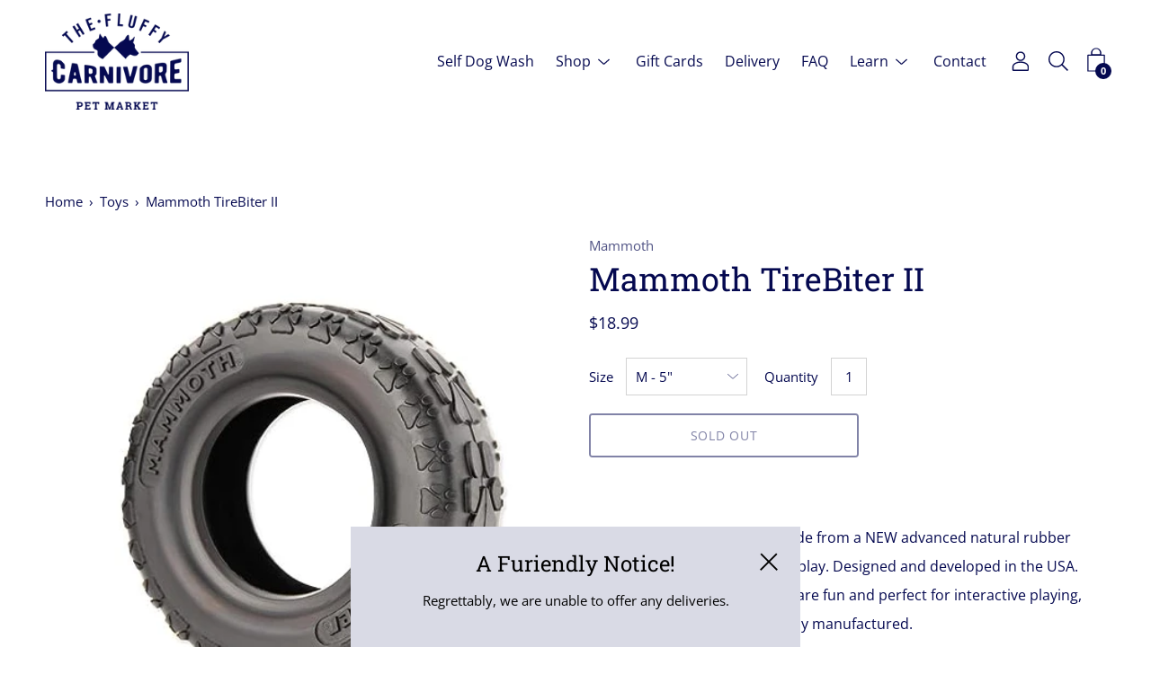

--- FILE ---
content_type: text/html; charset=utf-8
request_url: https://www.thefluffycarnivore.com/products/mammoth-tirebiter-ii
body_size: 28214
content:
<!DOCTYPE html>
<html class="no-js no-touch" lang="en">
<head>
  
<!-- Google Tag Manager -->
<script>(function(w,d,s,l,i){w[l]=w[l]||[];w[l].push({'gtm.start':
new Date().getTime(),event:'gtm.js'});var f=d.getElementsByTagName(s)[0],
j=d.createElement(s),dl=l!='dataLayer'?'&l='+l:'';j.async=true;j.src=
'https://www.googletagmanager.com/gtm.js?id='+i+dl;f.parentNode.insertBefore(j,f);
})(window,document,'script','dataLayer','GTM-TP2JXHKP');</script>
<!-- End Google Tag Manager -->


  <!-- Google tag (gtag.js) -->
<script async src="https://www.googletagmanager.com/gtag/js?id=AW-864711657">
</script>
<script>
  window.dataLayer = window.dataLayer || [];
  function gtag(){dataLayer.push(arguments);}
  gtag('js', new Date());

  gtag('config', 'AW-864711657');
</script>
  
<script src="//ajax.googleapis.com/ajax/libs/jquery/2.2.3/jquery.min.js" type="text/javascript"></script>

	<meta charset="utf-8">
	<meta http-equiv='X-UA-Compatible' content='IE=edge,chrome=1'>
	<meta name="viewport" content="width=device-width, height=device-height, initial-scale=1.0, minimum-scale=1.0">
	<link rel="canonical" href="https://www.thefluffycarnivore.com/products/mammoth-tirebiter-ii" />
	<link rel="prefetch" href="https://www.thefluffycarnivore.com" as="document">
	<link rel="preload" as="style" href="//www.thefluffycarnivore.com/cdn/shop/t/42/assets/theme.css?v=70334143815758067561680583264">
	<link rel="preload" as="font" href="//www.thefluffycarnivore.com/cdn/fonts/open_sans/opensans_n4.c32e4d4eca5273f6d4ee95ddf54b5bbb75fc9b61.woff2" type="font/woff2" crossorigin>
	<link rel="preload" as="font" href="//www.thefluffycarnivore.com/cdn/fonts/roboto_slab/robotoslab_n4.d3a9266696fe77645ad2b6579a2b30c11742dc68.woff2" type="font/woff2" crossorigin>
	<link rel="preload" as="script" href="//www.thefluffycarnivore.com/cdn/shop/t/42/assets/lazysizes.min.js?v=27862327855797619101680583264">
	<link rel="preload" as="script" href="//www.thefluffycarnivore.com/cdn/shop/t/42/assets/theme.js?v=72768705784007677591680583383">
	<link rel="preload" as="image" href="//www.thefluffycarnivore.com/cdn/shop/t/42/assets/loading.svg?v=12949615357343360751680583264">

	<link rel="dns-prefetch" href="https://cdn.shopify.com">
	<link rel="dns-prefetch" href="https://v.shopify.com">
	<link rel="dns-prefetch" href="https://fonts.googleapis.com" crossorigin>
	<link rel="dns-prefetch" href="https://cdn.shopifycloud.com">
	<link rel="dns-prefetch" href="https://cdnjs.cloudflare.com">
	<link rel="dns-prefetch" href="https://www.google-analytics.com">
	<link rel="preconnect" href="https://fonts.shopifycdn.com" crossorigin>
	<link rel="preconnect" href="https://ajax.googleapis.com">
	<link rel="preconnect" href="https://customjs.s.asaplabs.io">
	<link rel="dns-prefetch" href="https://maps.googleapis.com">
	<link rel="dns-prefetch" href="https://maps.gstatic.com">
	<link rel="dns-prefetch" href="https://monorail-edge.shopifysvc.com"><link rel="dns-prefetch" href="https://productreviews.shopifycdn.com"><link rel="shortcut icon" href="//www.thefluffycarnivore.com/cdn/shop/files/favicon_e9b4546a-f338-4f73-9258-b1ffbce0c7f7_32x32.png?v=1614285052" type="image/png" />
	<title>Mammoth TireBiter II &ndash; The Fluffy Carnivore Pet Food Market</title><meta name="description" content="Mammoth TireBiter II® are made from a NEW advanced natural rubber formula for EXTRA long lasting play. Designed and developed in the USA. These real tire tough favorites are fun and perfect for interactive playing, tossing and tugging. Sustainably manufactured. Features:  Ideal for energetic chewers  Perfect for tossin"><style data-shopify>:root {
		--color-button-primary-bg: #050950;
		--color-button-primary-bg-alpha-50: rgba(5, 9, 80, 0.5);
		--color-button-primary-text: #fff;
		--color-button-primary-text-alpha-50: rgba(255, 255, 255, 0.5);

		--color-button-secondary-bg: #ffffff;
		--color-button-secondary-text:#000;
		--color-button-secondary-text-alpha-50: rgba(255, 255, 255, 0.5);

		--color-primary-darken: #000000;
		--color-text-body: #050950;
		--color-text-heading: #050950;
		--color-text-light: #050950;
		--color-bg-body: #ffffff;
		--color-bg-body-overlay: rgba(255, 255, 255, 0.75);
		--color-drawer-border: #f2f2f2;
		--color-bg-body-darken: #e6e6e6;
		--color-bg-body-lighten-darken: #e6e6e6;
		--color-accent: #050950;
		--color-accent-opposite: #fff;
		--color-border: #d3d3d3;
		--color-border-alpha-50: rgba(211, 211, 211, 0.5);
		--button-border-radius: 4px;
		--base-text-size: 15px;
		--subheading-text-size: 13px;
		--h1-text-size: 39px;
		--h2-text-size: 30px;
		--h3-text-size: 24px;
		--h4-text-size: 21px;
		--h5-text-size: 17px;
		--h6-text-size: 15px;
		--disabled-grey-darken: #c3c3c3;

		--body-font-weight: 400;
		--body-font-weight-bold: 600;

		--heading-font-family: "Roboto Slab", serif;
		--heading-font-weight: 400;
		--heading-font-style: normal;

		--body-font-family: "Open Sans", sans-serif;
		--body-font-style: normal;

		--button-border-radius: 4px;
		--button-border-radius-inner: 2px;

		--nav-search-result-width: 25%;

		--product-media-padding-top: 100%;
		--product-media-background-size: cover;

		--color-bg-body-alpha-25: rgba(255, 255, 255, 0.25);
		--color-bg-body-alpha-35: rgba(255, 255, 255, 0.35);
		--color-bg-body-alpha-60: rgba(255, 255, 255, 0.6);
		--color-bg-body-alpha-65: rgba(255, 255, 255, 0.65);
		--color-bg-body-alpha-85: rgba(255, 255, 255, 0.85);

		--color-text-body-alpha-5: rgba(5, 9, 80, 0.05);
		--color-text-body-alpha-8: rgba(5, 9, 80, 0.08);
		--color-text-body-alpha-10: rgba(5, 9, 80, 0.1);
		--color-text-body-alpha-16: rgba(5, 9, 80, 0.16);
		--color-text-body-alpha-25: rgba(5, 9, 80, 0.25);
		--color-text-body-alpha-55: rgba(5, 9, 80, 0.55);
		--color-text-body-alpha-60: rgba(5, 9, 80, 0.6);

		--main-heading-size: 51.42px;
		--main-heading-size-mobile: 31.5px;
		--main-subheading-size: 21.42px;
		--main-subheading-size-mobile: 17.13px;
		--disclosure-text-size: 12.0px;

		--product-grid-item-title-size: 18.0px;
		--loading-svg: url( "//www.thefluffycarnivore.com/cdn/shop/t/42/assets/loading.svg?v=12949615357343360751680583264" );
		--icon-check: url("//www.thefluffycarnivore.com/cdn/shop/t/42/assets/icon-check.svg?v=164589794629794176451680583264");
		--icon-close: url( "//www.thefluffycarnivore.com/cdn/shop/t/42/assets/icon-close.svg?v=152460236205633315831680583264" );
		--cart-loading-overlay: rgba(255, 255, 255, 0.85) url( "//www.thefluffycarnivore.com/cdn/shop/t/42/assets/loading.svg?v=12949615357343360751680583264" ) no-repeat center center;

	}

	@font-face {
  font-family: "Roboto Slab";
  font-weight: 400;
  font-style: normal;
  font-display: swap;
  src: url("//www.thefluffycarnivore.com/cdn/fonts/roboto_slab/robotoslab_n4.d3a9266696fe77645ad2b6579a2b30c11742dc68.woff2") format("woff2"),
       url("//www.thefluffycarnivore.com/cdn/fonts/roboto_slab/robotoslab_n4.ac73924d0e45cb28b8adb30cbb4ff26dbe125c23.woff") format("woff");
}

	@font-face {
  font-family: "Open Sans";
  font-weight: 400;
  font-style: normal;
  font-display: swap;
  src: url("//www.thefluffycarnivore.com/cdn/fonts/open_sans/opensans_n4.c32e4d4eca5273f6d4ee95ddf54b5bbb75fc9b61.woff2") format("woff2"),
       url("//www.thefluffycarnivore.com/cdn/fonts/open_sans/opensans_n4.5f3406f8d94162b37bfa232b486ac93ee892406d.woff") format("woff");
}

@font-face {
  font-family: "Roboto Slab";
  font-weight: 700;
  font-style: normal;
  font-display: swap;
  src: url("//www.thefluffycarnivore.com/cdn/fonts/roboto_slab/robotoslab_n7.5242eb50a2e2688ccb1b3a90257e09ca8f40a7fe.woff2") format("woff2"),
       url("//www.thefluffycarnivore.com/cdn/fonts/roboto_slab/robotoslab_n7.6217d6e8cdce1468038779247b461b93d14a8e93.woff") format("woff");
}
@font-face {
  font-family: "Open Sans";
  font-weight: 700;
  font-style: normal;
  font-display: swap;
  src: url("//www.thefluffycarnivore.com/cdn/fonts/open_sans/opensans_n7.a9393be1574ea8606c68f4441806b2711d0d13e4.woff2") format("woff2"),
       url("//www.thefluffycarnivore.com/cdn/fonts/open_sans/opensans_n7.7b8af34a6ebf52beb1a4c1d8c73ad6910ec2e553.woff") format("woff");
}
@font-face {
  font-family: "Open Sans";
  font-weight: 400;
  font-style: italic;
  font-display: swap;
  src: url("//www.thefluffycarnivore.com/cdn/fonts/open_sans/opensans_i4.6f1d45f7a46916cc95c694aab32ecbf7509cbf33.woff2") format("woff2"),
       url("//www.thefluffycarnivore.com/cdn/fonts/open_sans/opensans_i4.4efaa52d5a57aa9a57c1556cc2b7465d18839daa.woff") format("woff");
}
@font-face {
  font-family: "Open Sans";
  font-weight: 700;
  font-style: italic;
  font-display: swap;
  src: url("//www.thefluffycarnivore.com/cdn/fonts/open_sans/opensans_i7.916ced2e2ce15f7fcd95d196601a15e7b89ee9a4.woff2") format("woff2"),
       url("//www.thefluffycarnivore.com/cdn/fonts/open_sans/opensans_i7.99a9cff8c86ea65461de497ade3d515a98f8b32a.woff") format("woff");
}
@font-face {
		font-family: 'custom-icons';
		src: url('//www.thefluffycarnivore.com/cdn/shop/t/42/assets/custom-icons.eot?soxx27&v=105145768492176485351680583264');
		src: url('//www.thefluffycarnivore.com/cdn/shop/t/42/assets/custom-icons.eot?soxx27&v=105145768492176485351680583264#iefix') format('embedded-opentype'),
			url('//www.thefluffycarnivore.com/cdn/shop/t/42/assets/custom-icons.ttf?soxx27&v=105531104280739233841680583264') format('truetype'),
			url('//www.thefluffycarnivore.com/cdn/shop/t/42/assets/custom-icons.woff?soxx27&v=67713463087921018711680583264') format('woff'),
			url('//www.thefluffycarnivore.com/cdn/shop/t/42/assets/custom-icons.svg?soxx27&v=123121835392613630221680583264#custom-icons') format('svg');
		font-weight: normal;
		font-style: normal;
		font-display: block;
	}</style><link href="//www.thefluffycarnivore.com/cdn/shop/t/42/assets/theme.css?v=70334143815758067561680583264" rel="stylesheet" type="text/css" media="all" /><script type="text/javascript">
		document.documentElement.className = document.documentElement.className.replace('no-js', 'js');

		window.theme = {
			info: {
				name: 'Palo Alto'
			},
			version: '2.8.7'
		};
		window.routes = {
			search_url: "\/search",
			cart_change_url: "\/cart\/change",
			shop_url: "https:\/\/www.thefluffycarnivore.com",
			root_url: "\/",
			cart_url: "\/cart",
			cart_add_url: "\/cart\/add",
			product_recommendations_url: "\/recommendations\/products"
		};
		window.translations = {
			loading: "Loading more",
			load_more: "Load more",
			add_to_cart: "Add to Cart",
			sold_out: "Sold Out",
			sold_out_html: "Sold Out",
			on_sale_html: "Sale",
			unavailable: "Unavailable",
			zero_qty_error: "Quantity must be greater than 0.",
			cart_title: "Shopping Cart",
			cart_empty: "Your cart is currently empty.",
			cart_price: "Price",
			cart_quantity: "Quantity",
			cart_total: "Total",
			cart_acceptance_error: "You must accept our terms and conditions.",
			continue_shopping: "Continue Shopping",
			results_one: " result",
			results_other: " results",
			no_results: "No results found",
			view_all: "View all",
			unit_price_separator: "per"
		};
		window.settings = {
			cartType: "drawer",
			gridImageSize: "cover",
			enableInfinityScroll: false,
			enablePaymentButton: true,
			enableReviews: true,
			enableYotpo: false,
			enableAcceptTerms: false,
			yotpoId: "",
			productBadgeStyle: "circle",
			productGridLayout: "padded",
			cartType: "drawer",
			quickButton: "view",
			mobileMenuBehaviour: "trigger",
		};
		window.lazySizesConfig = {
			loadHidden: false,
			hFac: 0.5,
			expFactor: 2,
			customMedia: {
				'--phone': '(max-width: 640px)',
				'--tablet': '(min-width: 641px) and (max-width: 1023px)',
				'--lap': '(min-width: 1024px)'
			}
		};
		window.PaloAlto = window.PaloAlto || {};
		window.slate = window.slate || {};
		window.moneyFormat = "${{amount}}";
		window.isHeaderTransparent = false;
		window.initialHeaderHeight = 0;
		window.currentWindowWidth = window.innerWidth || document.documentElement.clientWidth;
	</script>
	<script src="//www.thefluffycarnivore.com/cdn/shop/t/42/assets/lazysizes.min.js?v=27862327855797619101680583264" async="async"></script><script src="//www.thefluffycarnivore.com/cdn/shop/t/42/assets/theme.js?v=72768705784007677591680583383" defer="defer"></script>

	<script>window.performance && window.performance.mark && window.performance.mark('shopify.content_for_header.start');</script><meta name="google-site-verification" content="ldSbKkQjvN3FL_Z8erP-BNubl5VRN58Hq1A6RGqrVQI">
<meta id="shopify-digital-wallet" name="shopify-digital-wallet" content="/16125991/digital_wallets/dialog">
<meta name="shopify-checkout-api-token" content="f6f8e72f22aec81df31afad673c21cc1">
<meta id="in-context-paypal-metadata" data-shop-id="16125991" data-venmo-supported="false" data-environment="production" data-locale="en_US" data-paypal-v4="true" data-currency="CAD">
<link rel="alternate" type="application/json+oembed" href="https://www.thefluffycarnivore.com/products/mammoth-tirebiter-ii.oembed">
<script async="async" src="/checkouts/internal/preloads.js?locale=en-CA"></script>
<script id="shopify-features" type="application/json">{"accessToken":"f6f8e72f22aec81df31afad673c21cc1","betas":["rich-media-storefront-analytics"],"domain":"www.thefluffycarnivore.com","predictiveSearch":true,"shopId":16125991,"locale":"en"}</script>
<script>var Shopify = Shopify || {};
Shopify.shop = "the-fluffy-carnivore.myshopify.com";
Shopify.locale = "en";
Shopify.currency = {"active":"CAD","rate":"1.0"};
Shopify.country = "CA";
Shopify.theme = {"name":"Palo Alto - PC","id":124304457826,"schema_name":"Palo Alto","schema_version":"2.8.7","theme_store_id":777,"role":"main"};
Shopify.theme.handle = "null";
Shopify.theme.style = {"id":null,"handle":null};
Shopify.cdnHost = "www.thefluffycarnivore.com/cdn";
Shopify.routes = Shopify.routes || {};
Shopify.routes.root = "/";</script>
<script type="module">!function(o){(o.Shopify=o.Shopify||{}).modules=!0}(window);</script>
<script>!function(o){function n(){var o=[];function n(){o.push(Array.prototype.slice.apply(arguments))}return n.q=o,n}var t=o.Shopify=o.Shopify||{};t.loadFeatures=n(),t.autoloadFeatures=n()}(window);</script>
<script id="shop-js-analytics" type="application/json">{"pageType":"product"}</script>
<script defer="defer" async type="module" src="//www.thefluffycarnivore.com/cdn/shopifycloud/shop-js/modules/v2/client.init-shop-cart-sync_BT-GjEfc.en.esm.js"></script>
<script defer="defer" async type="module" src="//www.thefluffycarnivore.com/cdn/shopifycloud/shop-js/modules/v2/chunk.common_D58fp_Oc.esm.js"></script>
<script defer="defer" async type="module" src="//www.thefluffycarnivore.com/cdn/shopifycloud/shop-js/modules/v2/chunk.modal_xMitdFEc.esm.js"></script>
<script type="module">
  await import("//www.thefluffycarnivore.com/cdn/shopifycloud/shop-js/modules/v2/client.init-shop-cart-sync_BT-GjEfc.en.esm.js");
await import("//www.thefluffycarnivore.com/cdn/shopifycloud/shop-js/modules/v2/chunk.common_D58fp_Oc.esm.js");
await import("//www.thefluffycarnivore.com/cdn/shopifycloud/shop-js/modules/v2/chunk.modal_xMitdFEc.esm.js");

  window.Shopify.SignInWithShop?.initShopCartSync?.({"fedCMEnabled":true,"windoidEnabled":true});

</script>
<script>(function() {
  var isLoaded = false;
  function asyncLoad() {
    if (isLoaded) return;
    isLoaded = true;
    var urls = ["https:\/\/cdn.shopify.com\/s\/files\/1\/1612\/5991\/t\/33\/assets\/tipo.booking.init.js?shop=the-fluffy-carnivore.myshopify.com","https:\/\/app.marsello.com\/Portal\/Custom\/ScriptToInstall\/5c40d473811f9e064888f132?aProvId=5c40d465811f9e064888ed65\u0026shop=the-fluffy-carnivore.myshopify.com","https:\/\/super-rewards-scripts.s3.us-east-2.amazonaws.com\/advanced_rewards_page.js?shop=the-fluffy-carnivore.myshopify.com","https:\/\/super-rewards-scripts.s3.us-east-2.amazonaws.com\/simple_rewards_page.js?shop=the-fluffy-carnivore.myshopify.com","https:\/\/super-rewards-scripts.s3.us-east-2.amazonaws.com\/referral_page_popup.js?shop=the-fluffy-carnivore.myshopify.com","\/\/backinstock.useamp.com\/widget\/25383_1767155242.js?category=bis\u0026v=6\u0026shop=the-fluffy-carnivore.myshopify.com"];
    for (var i = 0; i < urls.length; i++) {
      var s = document.createElement('script');
      s.type = 'text/javascript';
      s.async = true;
      s.src = urls[i];
      var x = document.getElementsByTagName('script')[0];
      x.parentNode.insertBefore(s, x);
    }
  };
  if(window.attachEvent) {
    window.attachEvent('onload', asyncLoad);
  } else {
    window.addEventListener('load', asyncLoad, false);
  }
})();</script>
<script id="__st">var __st={"a":16125991,"offset":-18000,"reqid":"f7a11120-ec07-4793-8258-535aacac02a1-1769425582","pageurl":"www.thefluffycarnivore.com\/products\/mammoth-tirebiter-ii","u":"e0456cf0b361","p":"product","rtyp":"product","rid":6887156613218};</script>
<script>window.ShopifyPaypalV4VisibilityTracking = true;</script>
<script id="captcha-bootstrap">!function(){'use strict';const t='contact',e='account',n='new_comment',o=[[t,t],['blogs',n],['comments',n],[t,'customer']],c=[[e,'customer_login'],[e,'guest_login'],[e,'recover_customer_password'],[e,'create_customer']],r=t=>t.map((([t,e])=>`form[action*='/${t}']:not([data-nocaptcha='true']) input[name='form_type'][value='${e}']`)).join(','),a=t=>()=>t?[...document.querySelectorAll(t)].map((t=>t.form)):[];function s(){const t=[...o],e=r(t);return a(e)}const i='password',u='form_key',d=['recaptcha-v3-token','g-recaptcha-response','h-captcha-response',i],f=()=>{try{return window.sessionStorage}catch{return}},m='__shopify_v',_=t=>t.elements[u];function p(t,e,n=!1){try{const o=window.sessionStorage,c=JSON.parse(o.getItem(e)),{data:r}=function(t){const{data:e,action:n}=t;return t[m]||n?{data:e,action:n}:{data:t,action:n}}(c);for(const[e,n]of Object.entries(r))t.elements[e]&&(t.elements[e].value=n);n&&o.removeItem(e)}catch(o){console.error('form repopulation failed',{error:o})}}const l='form_type',E='cptcha';function T(t){t.dataset[E]=!0}const w=window,h=w.document,L='Shopify',v='ce_forms',y='captcha';let A=!1;((t,e)=>{const n=(g='f06e6c50-85a8-45c8-87d0-21a2b65856fe',I='https://cdn.shopify.com/shopifycloud/storefront-forms-hcaptcha/ce_storefront_forms_captcha_hcaptcha.v1.5.2.iife.js',D={infoText:'Protected by hCaptcha',privacyText:'Privacy',termsText:'Terms'},(t,e,n)=>{const o=w[L][v],c=o.bindForm;if(c)return c(t,g,e,D).then(n);var r;o.q.push([[t,g,e,D],n]),r=I,A||(h.body.append(Object.assign(h.createElement('script'),{id:'captcha-provider',async:!0,src:r})),A=!0)});var g,I,D;w[L]=w[L]||{},w[L][v]=w[L][v]||{},w[L][v].q=[],w[L][y]=w[L][y]||{},w[L][y].protect=function(t,e){n(t,void 0,e),T(t)},Object.freeze(w[L][y]),function(t,e,n,w,h,L){const[v,y,A,g]=function(t,e,n){const i=e?o:[],u=t?c:[],d=[...i,...u],f=r(d),m=r(i),_=r(d.filter((([t,e])=>n.includes(e))));return[a(f),a(m),a(_),s()]}(w,h,L),I=t=>{const e=t.target;return e instanceof HTMLFormElement?e:e&&e.form},D=t=>v().includes(t);t.addEventListener('submit',(t=>{const e=I(t);if(!e)return;const n=D(e)&&!e.dataset.hcaptchaBound&&!e.dataset.recaptchaBound,o=_(e),c=g().includes(e)&&(!o||!o.value);(n||c)&&t.preventDefault(),c&&!n&&(function(t){try{if(!f())return;!function(t){const e=f();if(!e)return;const n=_(t);if(!n)return;const o=n.value;o&&e.removeItem(o)}(t);const e=Array.from(Array(32),(()=>Math.random().toString(36)[2])).join('');!function(t,e){_(t)||t.append(Object.assign(document.createElement('input'),{type:'hidden',name:u})),t.elements[u].value=e}(t,e),function(t,e){const n=f();if(!n)return;const o=[...t.querySelectorAll(`input[type='${i}']`)].map((({name:t})=>t)),c=[...d,...o],r={};for(const[a,s]of new FormData(t).entries())c.includes(a)||(r[a]=s);n.setItem(e,JSON.stringify({[m]:1,action:t.action,data:r}))}(t,e)}catch(e){console.error('failed to persist form',e)}}(e),e.submit())}));const S=(t,e)=>{t&&!t.dataset[E]&&(n(t,e.some((e=>e===t))),T(t))};for(const o of['focusin','change'])t.addEventListener(o,(t=>{const e=I(t);D(e)&&S(e,y())}));const B=e.get('form_key'),M=e.get(l),P=B&&M;t.addEventListener('DOMContentLoaded',(()=>{const t=y();if(P)for(const e of t)e.elements[l].value===M&&p(e,B);[...new Set([...A(),...v().filter((t=>'true'===t.dataset.shopifyCaptcha))])].forEach((e=>S(e,t)))}))}(h,new URLSearchParams(w.location.search),n,t,e,['guest_login'])})(!0,!0)}();</script>
<script integrity="sha256-4kQ18oKyAcykRKYeNunJcIwy7WH5gtpwJnB7kiuLZ1E=" data-source-attribution="shopify.loadfeatures" defer="defer" src="//www.thefluffycarnivore.com/cdn/shopifycloud/storefront/assets/storefront/load_feature-a0a9edcb.js" crossorigin="anonymous"></script>
<script data-source-attribution="shopify.dynamic_checkout.dynamic.init">var Shopify=Shopify||{};Shopify.PaymentButton=Shopify.PaymentButton||{isStorefrontPortableWallets:!0,init:function(){window.Shopify.PaymentButton.init=function(){};var t=document.createElement("script");t.src="https://www.thefluffycarnivore.com/cdn/shopifycloud/portable-wallets/latest/portable-wallets.en.js",t.type="module",document.head.appendChild(t)}};
</script>
<script data-source-attribution="shopify.dynamic_checkout.buyer_consent">
  function portableWalletsHideBuyerConsent(e){var t=document.getElementById("shopify-buyer-consent"),n=document.getElementById("shopify-subscription-policy-button");t&&n&&(t.classList.add("hidden"),t.setAttribute("aria-hidden","true"),n.removeEventListener("click",e))}function portableWalletsShowBuyerConsent(e){var t=document.getElementById("shopify-buyer-consent"),n=document.getElementById("shopify-subscription-policy-button");t&&n&&(t.classList.remove("hidden"),t.removeAttribute("aria-hidden"),n.addEventListener("click",e))}window.Shopify?.PaymentButton&&(window.Shopify.PaymentButton.hideBuyerConsent=portableWalletsHideBuyerConsent,window.Shopify.PaymentButton.showBuyerConsent=portableWalletsShowBuyerConsent);
</script>
<script>
  function portableWalletsCleanup(e){e&&e.src&&console.error("Failed to load portable wallets script "+e.src);var t=document.querySelectorAll("shopify-accelerated-checkout .shopify-payment-button__skeleton, shopify-accelerated-checkout-cart .wallet-cart-button__skeleton"),e=document.getElementById("shopify-buyer-consent");for(let e=0;e<t.length;e++)t[e].remove();e&&e.remove()}function portableWalletsNotLoadedAsModule(e){e instanceof ErrorEvent&&"string"==typeof e.message&&e.message.includes("import.meta")&&"string"==typeof e.filename&&e.filename.includes("portable-wallets")&&(window.removeEventListener("error",portableWalletsNotLoadedAsModule),window.Shopify.PaymentButton.failedToLoad=e,"loading"===document.readyState?document.addEventListener("DOMContentLoaded",window.Shopify.PaymentButton.init):window.Shopify.PaymentButton.init())}window.addEventListener("error",portableWalletsNotLoadedAsModule);
</script>

<script type="module" src="https://www.thefluffycarnivore.com/cdn/shopifycloud/portable-wallets/latest/portable-wallets.en.js" onError="portableWalletsCleanup(this)" crossorigin="anonymous"></script>
<script nomodule>
  document.addEventListener("DOMContentLoaded", portableWalletsCleanup);
</script>

<link id="shopify-accelerated-checkout-styles" rel="stylesheet" media="screen" href="https://www.thefluffycarnivore.com/cdn/shopifycloud/portable-wallets/latest/accelerated-checkout-backwards-compat.css" crossorigin="anonymous">
<style id="shopify-accelerated-checkout-cart">
        #shopify-buyer-consent {
  margin-top: 1em;
  display: inline-block;
  width: 100%;
}

#shopify-buyer-consent.hidden {
  display: none;
}

#shopify-subscription-policy-button {
  background: none;
  border: none;
  padding: 0;
  text-decoration: underline;
  font-size: inherit;
  cursor: pointer;
}

#shopify-subscription-policy-button::before {
  box-shadow: none;
}

      </style>

<script>window.performance && window.performance.mark && window.performance.mark('shopify.content_for_header.end');</script>
  <script type="text/javascript">
    var Tipo = Tipo || {};
    Tipo.Booking = Tipo.Booking || {};
    Tipo.Booking.appUrl = 'https://booking.tipo.io';
    Tipo.Booking.shop = {
      id: 20702,
      url : 'the-fluffy-carnivore.myshopify.com',
      domain : 'www.thefluffycarnivore.com',
      settings : "{\"general\":{\"hide_add_to_cart\":\"2\",\"hide_buy_now\":\"2\",\"redirect_url\":null,\"allow_bring_more\":false,\"confirm_to\":\"checkout\",\"time_format\":\"12h\",\"multipleEmployees\":\"0\",\"multipleLocations\":\"0\",\"formatDate\":\"MMM DD YYYY\",\"formatDateServe\":\"M d Y\",\"formatDateTime\":\"MMM DD YYYY hh:mm a\",\"formatTime\":\"hh:mm a\",\"weekStart\":0},\"booking\":{\"text_price_color\":\"#ff0000\",\"timeBlock\":\"fixed\",\"stepping\":\"60\",\"font\":\"Arial\",\"primary_color\":\"#050950\",\"cancel_button\":\"#ffffff\",\"text_color\":\"#050950\",\"calender_background_color\":\"#2b3360\",\"calender_text_color\":\"#ffffff\",\"day_off_color\":\"#a3a3a3\",\"time_slot_color\":\"#414c89\",\"time_slot_color_hover\":\"#313d88\",\"selected_time_slot_color\":\"#FFD153\",\"background_color_calendar\":\"#2b3360\",\"background_image\":\"6073a862490e5_1618192482.jpg\",\"selected_day_color\":\"#3D9FF4\",\"time_slot_color_selected\":\"#FFD153\",\"background_color_box_message_time_slot_no_available\":\"#e9e9e9\",\"text_color_text_box_message_time_slot_no_available\":\"#424242\",\"time_slot_no_available_color\":\"#a3a3a3\",\"sortProduct\":{\"type\":1,\"sortProductAuto\":\"asc\",\"sortProductManually\":[\"6549934276706\"]},\"statusDefault\":\"2\"},\"translation\":{\"languageDatepicker\":\"en-US\",\"customDatePickerDays\":\"Sunday, Monday, Tuesday, Wednesday, Thursday, Friday, Saturday\",\"customDatePickerDaysShort\":\"Sun, Mon, Tue, Wed, Thu, Fri, Sat\",\"customDatePickerDaysMin\":\"Su, Mo, Tu, We, Th, Fr, Sa\",\"customDatePickerMonths\":\"January, February, March, April, May, June, July, August, September, October, November, December\",\"customDatePickerMonthsShort\":\"Jan, Feb, Mar, Apr, May, Jun, Jul, Aug, Sep, Oct, Nov, Dec\",\"widget\":{\"default\":{\"please_select\":\"Book a consultation with us!\",\"training\":\"Training\",\"trainer\":\"Trainer\",\"bringing_anyone\":\"Bringing anyone with you?\",\"num_of_additional\":\"Number of Additional People\",\"date_and_time\":\"Pick date & time\",\"continue\":\"Continue\",\"total_price\":\"Total Price\",\"confirm\":\"Confirm\",\"cancel\":\"Cancel\",\"thank_you\":\"Thank you! Your booking is completed\",\"date\":\"Date\",\"time\":\"Time\",\"datetime\":\"Date Time\",\"duration\":\"Duration\",\"location\":\"Location\",\"first_name\":\"First name\",\"last_name\":\"Last name\",\"phone\":\"Phone\",\"email\":\"Email\",\"address\":\"Address\",\"address_2\":\"Address 2\",\"status\":\"Status\",\"country\":\"Country\",\"full_name\":\"Fullname\",\"product\":\"Make a selection\",\"product_placeholder\":\"Select your service\",\"variant\":\"Variant\",\"variant_placeholder\":\"Select your variant\",\"location_placeholder\":\"Select a location\",\"employee\":\"Employee\",\"employee_placeholder\":\"Select an employee\",\"quantity\":\"Quantity\",\"back\":\"Back\",\"payment\":\"Payment\",\"you_can_only_bring\":\"You can only bring {number} people\",\"not_available\":\"Selected service is currently not available.\",\"no_employee\":\"No employee\",\"no_location\":\"No location\",\"is_required\":\"This field is required.\",\"valid_phone_number\":\"Please enter a valid phone number.\",\"valid_email\":\"Please enter a valid email.\",\"time_slot_no_available\":\"This slot is no longer available\",\"price\":\"Price\",\"export_file_isc\":\"Export to file isc\",\"confirm_free_booking_successfully\":\"Thank for your booking. We will get back to you shortly.\",\"confirm_free_booking_unsuccessfully\":\"Whoops, looks like something went wrong.\",\"duration_unit\":\"minutes\"}},\"price\":\"Price\",\"not_available\":\"Selected training is currently not available.\"},\"integrate\":{\"zapier\":{\"cretaeOrUpdateUrl\":null,\"deleteUrl\":null}},\"free_form\":{\"first_name\":{\"enable\":true,\"label\":\"Name\",\"required\":true},\"last_name\":{\"enable\":true,\"label\":\"Health concerns?\",\"required\":true},\"phone_number\":{\"enable\":true,\"label\":\"Phone number\",\"required\":true},\"email\":{\"label\":\"Email\",\"required\":true,\"enable\":true}}}",
      locale: 'en',
      plan : {"id":7,"version":"2","plan":"FREE","feature":"{\"employee\":1,\"product\":1,\"location\":1,\"extraFieldSet\":false,\"hideBrand\":false,\"trialDay\":\"0\",\"trialDayOld\":\"0\",\"priceOld\":\"0\"}","price":"0.00","type":"month","status":1,"created_at":null,"updated_at":null}
    };
    Tipo.Booking.locale = "en";
    Tipo.Booking.countryCode = ['ca'];
    
      Tipo.Booking.product = {"id":6887156613218,"title":"Mammoth TireBiter II","handle":"mammoth-tirebiter-ii","description":"\u003cbr\u003e\n\u003cdiv data-mce-fragment=\"1\" class=\"elementor-element elementor-element-56234642 elementor-widget elementor-widget-woocommerce-breadcrumb\" data-id=\"56234642\" data-element_type=\"widget\" data-widget_type=\"woocommerce-breadcrumb.default\"\u003e\n\u003cdiv data-mce-fragment=\"1\" class=\"woocommerce-product-details__short-description\"\u003e\n\u003cnav data-mce-fragment=\"1\" class=\"woocommerce-breadcrumb\"\u003e\u003c\/nav\u003e\n\u003cp\u003eMammoth TireBiter II® are made from a NEW advanced natural rubber formula for EXTRA long lasting play. Designed and developed in the USA. These real tire tough favorites are fun and perfect for interactive playing, tossing and tugging. Sustainably manufactured.\u003c\/p\u003e\n\u003cp\u003e\u003cstrong\u003eFeatures:\u003c\/strong\u003e\u003c\/p\u003e\n\u003cul\u003e\n\u003cli\u003e Ideal for energetic chewers\u003c\/li\u003e\n\u003cli\u003e Perfect for tossing, fetching, and playing\u003c\/li\u003e\n\u003cli\u003e Rugged textured surface for better grip\u003c\/li\u003e\n\u003c\/ul\u003e\n\u003cbr\u003e\n\u003c\/div\u003e\n\u003cdiv data-mce-fragment=\"1\" class=\"woocommerce-product-details__short-description\"\u003e*Rope colours vary*\u003c\/div\u003e\n\u003c\/div\u003e","published_at":"2023-08-01T16:08:10-04:00","created_at":"2023-08-01T15:59:16-04:00","vendor":"Mammoth","type":"Toys \u0026 Accessories","tags":["Pet_Dog","Type_Toys"],"price":1899,"price_min":1899,"price_max":3599,"available":false,"price_varies":true,"compare_at_price":null,"compare_at_price_min":0,"compare_at_price_max":0,"compare_at_price_varies":false,"variants":[{"id":40412125102178,"title":"M - 5\"","option1":"M - 5\"","option2":null,"option3":null,"sku":"","requires_shipping":true,"taxable":true,"featured_image":{"id":29543317045346,"product_id":6887156613218,"position":1,"created_at":"2023-08-01T16:07:34-04:00","updated_at":"2023-08-01T16:07:37-04:00","alt":null,"width":475,"height":461,"src":"\/\/www.thefluffycarnivore.com\/cdn\/shop\/files\/Screenshot2023-08-01at16-06-43MammothPetProductsTireBiter.png?v=1690920457","variant_ids":[40412125102178,40412125134946]},"available":false,"name":"Mammoth TireBiter II - M - 5\"","public_title":"M - 5\"","options":["M - 5\""],"price":1899,"weight":0,"compare_at_price":null,"inventory_quantity":0,"inventory_management":"shopify","inventory_policy":"deny","barcode":"746772350089","featured_media":{"alt":null,"id":21900575342690,"position":1,"preview_image":{"aspect_ratio":1.03,"height":461,"width":475,"src":"\/\/www.thefluffycarnivore.com\/cdn\/shop\/files\/Screenshot2023-08-01at16-06-43MammothPetProductsTireBiter.png?v=1690920457"}},"requires_selling_plan":false,"selling_plan_allocations":[]},{"id":40412125134946,"title":"L - 6\"","option1":"L - 6\"","option2":null,"option3":null,"sku":"","requires_shipping":true,"taxable":true,"featured_image":{"id":29543317045346,"product_id":6887156613218,"position":1,"created_at":"2023-08-01T16:07:34-04:00","updated_at":"2023-08-01T16:07:37-04:00","alt":null,"width":475,"height":461,"src":"\/\/www.thefluffycarnivore.com\/cdn\/shop\/files\/Screenshot2023-08-01at16-06-43MammothPetProductsTireBiter.png?v=1690920457","variant_ids":[40412125102178,40412125134946]},"available":false,"name":"Mammoth TireBiter II - L - 6\"","public_title":"L - 6\"","options":["L - 6\""],"price":3099,"weight":0,"compare_at_price":null,"inventory_quantity":0,"inventory_management":"shopify","inventory_policy":"deny","barcode":"746772350140","featured_media":{"alt":null,"id":21900575342690,"position":1,"preview_image":{"aspect_ratio":1.03,"height":461,"width":475,"src":"\/\/www.thefluffycarnivore.com\/cdn\/shop\/files\/Screenshot2023-08-01at16-06-43MammothPetProductsTireBiter.png?v=1690920457"}},"requires_selling_plan":false,"selling_plan_allocations":[]},{"id":40412128804962,"title":"Large w\/Rope","option1":"Large w\/Rope","option2":null,"option3":null,"sku":"","requires_shipping":true,"taxable":true,"featured_image":{"id":29543316979810,"product_id":6887156613218,"position":2,"created_at":"2023-08-01T16:07:34-04:00","updated_at":"2023-08-01T16:07:37-04:00","alt":null,"width":376,"height":495,"src":"\/\/www.thefluffycarnivore.com\/cdn\/shop\/files\/Screenshot2023-08-01at16-07-13MammothPetProductsTireBiter.png?v=1690920457","variant_ids":[40412128804962]},"available":false,"name":"Mammoth TireBiter II - Large w\/Rope","public_title":"Large w\/Rope","options":["Large w\/Rope"],"price":3599,"weight":0,"compare_at_price":null,"inventory_quantity":0,"inventory_management":"shopify","inventory_policy":"deny","barcode":"746772350164","featured_media":{"alt":null,"id":21900575277154,"position":2,"preview_image":{"aspect_ratio":0.76,"height":495,"width":376,"src":"\/\/www.thefluffycarnivore.com\/cdn\/shop\/files\/Screenshot2023-08-01at16-07-13MammothPetProductsTireBiter.png?v=1690920457"}},"requires_selling_plan":false,"selling_plan_allocations":[]}],"images":["\/\/www.thefluffycarnivore.com\/cdn\/shop\/files\/Screenshot2023-08-01at16-06-43MammothPetProductsTireBiter.png?v=1690920457","\/\/www.thefluffycarnivore.com\/cdn\/shop\/files\/Screenshot2023-08-01at16-07-13MammothPetProductsTireBiter.png?v=1690920457","\/\/www.thefluffycarnivore.com\/cdn\/shop\/files\/Screenshot2023-08-01at16-06-51MammothPetProductsTireBiter.png?v=1690920457"],"featured_image":"\/\/www.thefluffycarnivore.com\/cdn\/shop\/files\/Screenshot2023-08-01at16-06-43MammothPetProductsTireBiter.png?v=1690920457","options":["Size"],"media":[{"alt":null,"id":21900575342690,"position":1,"preview_image":{"aspect_ratio":1.03,"height":461,"width":475,"src":"\/\/www.thefluffycarnivore.com\/cdn\/shop\/files\/Screenshot2023-08-01at16-06-43MammothPetProductsTireBiter.png?v=1690920457"},"aspect_ratio":1.03,"height":461,"media_type":"image","src":"\/\/www.thefluffycarnivore.com\/cdn\/shop\/files\/Screenshot2023-08-01at16-06-43MammothPetProductsTireBiter.png?v=1690920457","width":475},{"alt":null,"id":21900575277154,"position":2,"preview_image":{"aspect_ratio":0.76,"height":495,"width":376,"src":"\/\/www.thefluffycarnivore.com\/cdn\/shop\/files\/Screenshot2023-08-01at16-07-13MammothPetProductsTireBiter.png?v=1690920457"},"aspect_ratio":0.76,"height":495,"media_type":"image","src":"\/\/www.thefluffycarnivore.com\/cdn\/shop\/files\/Screenshot2023-08-01at16-07-13MammothPetProductsTireBiter.png?v=1690920457","width":376},{"alt":null,"id":21900575309922,"position":3,"preview_image":{"aspect_ratio":1.485,"height":295,"width":438,"src":"\/\/www.thefluffycarnivore.com\/cdn\/shop\/files\/Screenshot2023-08-01at16-06-51MammothPetProductsTireBiter.png?v=1690920457"},"aspect_ratio":1.485,"height":295,"media_type":"image","src":"\/\/www.thefluffycarnivore.com\/cdn\/shop\/files\/Screenshot2023-08-01at16-06-51MammothPetProductsTireBiter.png?v=1690920457","width":438}],"requires_selling_plan":false,"selling_plan_groups":[],"content":"\u003cbr\u003e\n\u003cdiv data-mce-fragment=\"1\" class=\"elementor-element elementor-element-56234642 elementor-widget elementor-widget-woocommerce-breadcrumb\" data-id=\"56234642\" data-element_type=\"widget\" data-widget_type=\"woocommerce-breadcrumb.default\"\u003e\n\u003cdiv data-mce-fragment=\"1\" class=\"woocommerce-product-details__short-description\"\u003e\n\u003cnav data-mce-fragment=\"1\" class=\"woocommerce-breadcrumb\"\u003e\u003c\/nav\u003e\n\u003cp\u003eMammoth TireBiter II® are made from a NEW advanced natural rubber formula for EXTRA long lasting play. Designed and developed in the USA. These real tire tough favorites are fun and perfect for interactive playing, tossing and tugging. Sustainably manufactured.\u003c\/p\u003e\n\u003cp\u003e\u003cstrong\u003eFeatures:\u003c\/strong\u003e\u003c\/p\u003e\n\u003cul\u003e\n\u003cli\u003e Ideal for energetic chewers\u003c\/li\u003e\n\u003cli\u003e Perfect for tossing, fetching, and playing\u003c\/li\u003e\n\u003cli\u003e Rugged textured surface for better grip\u003c\/li\u003e\n\u003c\/ul\u003e\n\u003cbr\u003e\n\u003c\/div\u003e\n\u003cdiv data-mce-fragment=\"1\" class=\"woocommerce-product-details__short-description\"\u003e*Rope colours vary*\u003c\/div\u003e\n\u003c\/div\u003e"};
      Tipo.Booking.product.options = [{"name":"Size","position":1,"values":["M - 5\"","L - 6\"","Large w\/Rope"]}];
      
        Tipo.Booking.product.variants[0].inventory_management = 'shopify';
        Tipo.Booking.product.variants[0].inventory_quantity = 0;
        Tipo.Booking.product.variants[0].inventory_policy = 'deny';
      
        Tipo.Booking.product.variants[1].inventory_management = 'shopify';
        Tipo.Booking.product.variants[1].inventory_quantity = 0;
        Tipo.Booking.product.variants[1].inventory_policy = 'deny';
      
        Tipo.Booking.product.variants[2].inventory_management = 'shopify';
        Tipo.Booking.product.variants[2].inventory_quantity = 0;
        Tipo.Booking.product.variants[2].inventory_policy = 'deny';
      
    

    

    Tipo.Booking.settings = {"general":{"hide_add_to_cart":"2","hide_buy_now":"2","redirect_url":null,"allow_bring_more":false,"confirm_to":"checkout","time_format":"12h","multipleEmployees":"0","multipleLocations":"0","formatDate":"MMM DD YYYY","formatDateServe":"M d Y","formatDateTime":"MMM DD YYYY hh:mm a","formatTime":"hh:mm a","weekStart":0},"booking":{"text_price_color":"#ff0000","timeBlock":"fixed","stepping":"60","font":"Arial","primary_color":"#050950","cancel_button":"#ffffff","text_color":"#050950","calender_background_color":"#2b3360","calender_text_color":"#ffffff","day_off_color":"#a3a3a3","time_slot_color":"#414c89","time_slot_color_hover":"#313d88","selected_time_slot_color":"#FFD153","background_color_calendar":"#2b3360","background_image":"6073a862490e5_1618192482.jpg","selected_day_color":"#3D9FF4","time_slot_color_selected":"#FFD153","background_color_box_message_time_slot_no_available":"#e9e9e9","text_color_text_box_message_time_slot_no_available":"#424242","time_slot_no_available_color":"#a3a3a3","sortProduct":{"type":1,"sortProductAuto":"asc","sortProductManually":["6549934276706"]},"statusDefault":"2"},"translation":{"languageDatepicker":"en-US","customDatePickerDays":"Sunday, Monday, Tuesday, Wednesday, Thursday, Friday, Saturday","customDatePickerDaysShort":"Sun, Mon, Tue, Wed, Thu, Fri, Sat","customDatePickerDaysMin":"Su, Mo, Tu, We, Th, Fr, Sa","customDatePickerMonths":"January, February, March, April, May, June, July, August, September, October, November, December","customDatePickerMonthsShort":"Jan, Feb, Mar, Apr, May, Jun, Jul, Aug, Sep, Oct, Nov, Dec","widget":{"default":{"please_select":"Book a consultation with us!","training":"Training","trainer":"Trainer","bringing_anyone":"Bringing anyone with you?","num_of_additional":"Number of Additional People","date_and_time":"Pick date & time","continue":"Continue","total_price":"Total Price","confirm":"Confirm","cancel":"Cancel","thank_you":"Thank you! Your booking is completed","date":"Date","time":"Time","datetime":"Date Time","duration":"Duration","location":"Location","first_name":"First name","last_name":"Last name","phone":"Phone","email":"Email","address":"Address","address_2":"Address 2","status":"Status","country":"Country","full_name":"Fullname","product":"Make a selection","product_placeholder":"Select your service","variant":"Variant","variant_placeholder":"Select your variant","location_placeholder":"Select a location","employee":"Employee","employee_placeholder":"Select an employee","quantity":"Quantity","back":"Back","payment":"Payment","you_can_only_bring":"You can only bring {number} people","not_available":"Selected service is currently not available.","no_employee":"No employee","no_location":"No location","is_required":"This field is required.","valid_phone_number":"Please enter a valid phone number.","valid_email":"Please enter a valid email.","time_slot_no_available":"This slot is no longer available","price":"Price","export_file_isc":"Export to file isc","confirm_free_booking_successfully":"Thank for your booking. We will get back to you shortly.","confirm_free_booking_unsuccessfully":"Whoops, looks like something went wrong.","duration_unit":"minutes"}},"price":"Price","not_available":"Selected training is currently not available."},"free_form":{"first_name":{"enable":true,"label":"Name","required":true},"last_name":{"enable":true,"label":"Health concerns?","required":true},"phone_number":{"enable":true,"label":"Phone number","required":true},"email":{"label":"Email","required":true,"enable":true}},"languageDatepicker":{"days":["Sunday","Monday","Tuesday","Wednesday","Thursday","Friday","Saturday"],"daysShort":["Sun","Mon","Tue","Wed","Thu","Fri","Sat"],"daysMin":["Su","Mo","Tu","We","Th","Fr","Sa"],"months":["January","February","March","April","May","June","July","August","September","October","November","December"],"monthsShort":["Jan","Feb","Mar","Apr","May","Jun","Jul","Aug","Sep","Oct","Nov","Dec"]}}
  Tipo.Booking.page = {
    type : 'product'
  };
  Tipo.Booking.money_format = '${{amount}}';
  Tipo.Booking.timezone = {
    shop : 'America/New_York',
    server : 'UTC'
  }
  Tipo.Booking.configs = {
    products : [{"id":"6549934276706","title":"20 Minute Consultation","handle":"consultation","capacity":{"type":"product","rule":1},"extra_filed_set_id":null,"note":"Book a consultation with us","is_free":1,"available_time_basis":"product","duration":{"type":"product","rule":60},"location_ids":[24742],"employee_ids":[29469]}],
    locations : [{"id":24742,"name":"Default location","employee_ids":[29469]}],
    employees : [{"id":29469,"first_name":"Any","last_name":"Trainer","avatar":"noimg.png","location_ids":[24742]}]
  };
  Tipo.Booking.trans = Tipo.Booking.settings.translation.widget[Tipo.Booking.locale] || Tipo.Booking.settings.translation.widget.default
</script>
<textarea style="display:none !important" class="tipo-money-format">${{amount}}</textarea>
<style>
  .tpb-booking-form *{
    font-family: Arial;
  }
  .tpb-booking-form .copyright{
    display: none;
  }
  .tpb-booking-form .tpb-box .tpb-form-control .tpb-text-price{
    color: #ff0000;
  }
  .tpb-booking-form .tpb-box .tpb-form-control label,
  .tpb-booking-form .tpb-box .tpb-form-control #tpb-message-bring_qty,
  .tpb-booking-form .tpb-box .tpb-form-control .ss-single-selected,
  .tpb-booking-form .tpb-box .tpb-form-control #tpb-productTitle-input,
  .tpb-booking-form .tpb-box .extra-fields .element,
  .tpb-booking-form .tpb-box .extra-fields .element label,
  .tpb-booking-form .tpb-box .extra-fields .element input,
  .tpb-booking-form .tpb-box .extra-fields .element textarea,
  .tpb-booking-form .tpb-box .extra-fields .element select,
  .tpb-booking-form .tpb-box .label,
  .tpb-booking-form .tpb-box .booking-info{
    color: #050950;
  }
  .tpb-booking-form .tpb-box .content .step1 {
    background-image: url('https://cdn.shopify.com/s/files/1/1612/5991/t/33/assets/tipo.booking.img-background.6073a862490e5_1618192482.jpg');
  }
  .tpb-booking-form .tpb-box .content .step1 .inner-step h5{
    color: #050950;
  }
  .tpb-message_not-available,
  .tpb-message_not-available .dismiss svg {
    color: #050950;
  }
  .tpb-box .action .continue-button,
  .tpb-box .action .confirm-button,
  .tpb-box .action .confirm-button.loading .spinner{
    background-color: #050950;
  }
  .tpb-box .action .back-button{
    color: #050950;
  }
  .tpb-form-control.price p {
    color: #050950;
  }

  /* Next Step */
  .tpb-box .content .step2{
    background: #2b3360;
  }
  .tpb-box .content .confirm .product-info .title,
  .tpb-box .content .confirm .booking-info,
  .tpb-box .content .confirm .booking-info label
  .tpb-box .content .confirm .extra-fields .element *,
  .tpb-box .content .confirm .extra-fields .element .ss-single-selected,
  .tpb-box .content .confirm .extra-fields .tpb-radio-group,
  .tpb-box .content .confirm .extra-fields .tpb-radio-group [type="radio"]:not(:checked) + label,
  .tpb-box .content .confirm .subtotal > .g-row ,
  .success_message_when_free_booking,
  .tpb-wrapper-btnExport,
  .tpb-wrapper-btnExport .tpb-btnExport .tpb-btnExport-title .tpb-btnExport-title_text,
  .infoBooking,
  .infoBooking label,
  .confirmBookingFree_action,
  .confirmBookingFree_action a div span,
  {
    color: #050950;
  }
  .tpb-box .content .confirm .extra-fields .tpb-checkbox .ctx:hover span:first-child
  .tpb-box .content .confirm .extra-fields .tpb-checkbox .inp-box:checked + .ctx span:first-child
  {
    border-color: #050950;
  }
  .tpb-box .content .confirm .extra-fields .tpb-radio-group [type="radio"]:checked + label:after,
  .tpb-box .content .confirm .extra-fields .tpb-checkbox .inp-box:checked + .ctx span:first-child{
    background: #050950;
  }
  .tpb-box .content .confirm .subtotal > .g-row .value{
    color: #050950;
  }
  .tpb-datepicker .datepicker-panel > ul > li {
    color: #ffffff;
  }
  .tpb-datepicker .datepicker-panel > ul > li:hover{
    background: #313d88;
  }
  .tpb-datepicker .datepicker-panel > ul > li.disabled{
    color: #a3a3a3;
  }
  .tpb-datepicker .datepicker-panel > ul > li.picked{
    background: #3D9FF4;
  }
  .tpb-timepicker .radiobtn{
    color: #ffffff;
  }
  .tpb-timepicker .radiobtn .tooltip{
    background-color: #e9e9e9;
    color: #424242;
  }
  .tpb-timepicker .radiobtn label{
    background: #414c89;
    color: #ffffff;
  }
  .tpb-timepicker .radiobtn label:hover {
    background: #313d88;
  }
  .tpb-timepicker .radiobtn label.disabled {
    background: #a3a3a3;
  }
  .tpb-timepicker .radiobtn input[type="radio"]:checked + label,
  .tpb-timepicker .radiobtn input[type="checkbox"]:checked + label {
    background: #FFD153;
  }

  /* History */
  #tpb-history-booking * {
    font-family: Arial;
  }
  #tpb-history-booking .tpb-table tr th{
    color: #050950;
  }
  #tpb-history-booking .copyright {
    display: none;
  }
</style>
<script src='//www.thefluffycarnivore.com/cdn/shop/t/42/assets/tipo.booking.index.js?v=54182033867812663931680583264' defer ></script>
<script type="text/javascript" src="//cdn.rlets.com/capture_configs/d4f/4ee/9a8/1474e40a9978d4c3acbb97d.js" async="async"></script>



      <script src="//cdn.jsdelivr.net/npm/vue@2.6.14/dist/vue.js" type="text/javascript"></script>
      <script src="//unpkg.com/axios/dist/axios.min.js" type="text/javascript"></script>
      <script src="//www.thefluffycarnivore.com/apps/fresh_credit_proxy/script" defer></script>
      <div id="freshie">
        <fresh-credit></fresh-credit>
      </div>
    
 <meta property="og:image" content="https://cdn.shopify.com/s/files/1/1612/5991/files/Screenshot2023-08-01at16-06-43MammothPetProductsTireBiter.png?v=1690920457" />
<meta property="og:image:secure_url" content="https://cdn.shopify.com/s/files/1/1612/5991/files/Screenshot2023-08-01at16-06-43MammothPetProductsTireBiter.png?v=1690920457" />
<meta property="og:image:width" content="475" />
<meta property="og:image:height" content="461" />
<link href="https://monorail-edge.shopifysvc.com" rel="dns-prefetch">
<script>(function(){if ("sendBeacon" in navigator && "performance" in window) {try {var session_token_from_headers = performance.getEntriesByType('navigation')[0].serverTiming.find(x => x.name == '_s').description;} catch {var session_token_from_headers = undefined;}var session_cookie_matches = document.cookie.match(/_shopify_s=([^;]*)/);var session_token_from_cookie = session_cookie_matches && session_cookie_matches.length === 2 ? session_cookie_matches[1] : "";var session_token = session_token_from_headers || session_token_from_cookie || "";function handle_abandonment_event(e) {var entries = performance.getEntries().filter(function(entry) {return /monorail-edge.shopifysvc.com/.test(entry.name);});if (!window.abandonment_tracked && entries.length === 0) {window.abandonment_tracked = true;var currentMs = Date.now();var navigation_start = performance.timing.navigationStart;var payload = {shop_id: 16125991,url: window.location.href,navigation_start,duration: currentMs - navigation_start,session_token,page_type: "product"};window.navigator.sendBeacon("https://monorail-edge.shopifysvc.com/v1/produce", JSON.stringify({schema_id: "online_store_buyer_site_abandonment/1.1",payload: payload,metadata: {event_created_at_ms: currentMs,event_sent_at_ms: currentMs}}));}}window.addEventListener('pagehide', handle_abandonment_event);}}());</script>
<script id="web-pixels-manager-setup">(function e(e,d,r,n,o){if(void 0===o&&(o={}),!Boolean(null===(a=null===(i=window.Shopify)||void 0===i?void 0:i.analytics)||void 0===a?void 0:a.replayQueue)){var i,a;window.Shopify=window.Shopify||{};var t=window.Shopify;t.analytics=t.analytics||{};var s=t.analytics;s.replayQueue=[],s.publish=function(e,d,r){return s.replayQueue.push([e,d,r]),!0};try{self.performance.mark("wpm:start")}catch(e){}var l=function(){var e={modern:/Edge?\/(1{2}[4-9]|1[2-9]\d|[2-9]\d{2}|\d{4,})\.\d+(\.\d+|)|Firefox\/(1{2}[4-9]|1[2-9]\d|[2-9]\d{2}|\d{4,})\.\d+(\.\d+|)|Chrom(ium|e)\/(9{2}|\d{3,})\.\d+(\.\d+|)|(Maci|X1{2}).+ Version\/(15\.\d+|(1[6-9]|[2-9]\d|\d{3,})\.\d+)([,.]\d+|)( \(\w+\)|)( Mobile\/\w+|) Safari\/|Chrome.+OPR\/(9{2}|\d{3,})\.\d+\.\d+|(CPU[ +]OS|iPhone[ +]OS|CPU[ +]iPhone|CPU IPhone OS|CPU iPad OS)[ +]+(15[._]\d+|(1[6-9]|[2-9]\d|\d{3,})[._]\d+)([._]\d+|)|Android:?[ /-](13[3-9]|1[4-9]\d|[2-9]\d{2}|\d{4,})(\.\d+|)(\.\d+|)|Android.+Firefox\/(13[5-9]|1[4-9]\d|[2-9]\d{2}|\d{4,})\.\d+(\.\d+|)|Android.+Chrom(ium|e)\/(13[3-9]|1[4-9]\d|[2-9]\d{2}|\d{4,})\.\d+(\.\d+|)|SamsungBrowser\/([2-9]\d|\d{3,})\.\d+/,legacy:/Edge?\/(1[6-9]|[2-9]\d|\d{3,})\.\d+(\.\d+|)|Firefox\/(5[4-9]|[6-9]\d|\d{3,})\.\d+(\.\d+|)|Chrom(ium|e)\/(5[1-9]|[6-9]\d|\d{3,})\.\d+(\.\d+|)([\d.]+$|.*Safari\/(?![\d.]+ Edge\/[\d.]+$))|(Maci|X1{2}).+ Version\/(10\.\d+|(1[1-9]|[2-9]\d|\d{3,})\.\d+)([,.]\d+|)( \(\w+\)|)( Mobile\/\w+|) Safari\/|Chrome.+OPR\/(3[89]|[4-9]\d|\d{3,})\.\d+\.\d+|(CPU[ +]OS|iPhone[ +]OS|CPU[ +]iPhone|CPU IPhone OS|CPU iPad OS)[ +]+(10[._]\d+|(1[1-9]|[2-9]\d|\d{3,})[._]\d+)([._]\d+|)|Android:?[ /-](13[3-9]|1[4-9]\d|[2-9]\d{2}|\d{4,})(\.\d+|)(\.\d+|)|Mobile Safari.+OPR\/([89]\d|\d{3,})\.\d+\.\d+|Android.+Firefox\/(13[5-9]|1[4-9]\d|[2-9]\d{2}|\d{4,})\.\d+(\.\d+|)|Android.+Chrom(ium|e)\/(13[3-9]|1[4-9]\d|[2-9]\d{2}|\d{4,})\.\d+(\.\d+|)|Android.+(UC? ?Browser|UCWEB|U3)[ /]?(15\.([5-9]|\d{2,})|(1[6-9]|[2-9]\d|\d{3,})\.\d+)\.\d+|SamsungBrowser\/(5\.\d+|([6-9]|\d{2,})\.\d+)|Android.+MQ{2}Browser\/(14(\.(9|\d{2,})|)|(1[5-9]|[2-9]\d|\d{3,})(\.\d+|))(\.\d+|)|K[Aa][Ii]OS\/(3\.\d+|([4-9]|\d{2,})\.\d+)(\.\d+|)/},d=e.modern,r=e.legacy,n=navigator.userAgent;return n.match(d)?"modern":n.match(r)?"legacy":"unknown"}(),u="modern"===l?"modern":"legacy",c=(null!=n?n:{modern:"",legacy:""})[u],f=function(e){return[e.baseUrl,"/wpm","/b",e.hashVersion,"modern"===e.buildTarget?"m":"l",".js"].join("")}({baseUrl:d,hashVersion:r,buildTarget:u}),m=function(e){var d=e.version,r=e.bundleTarget,n=e.surface,o=e.pageUrl,i=e.monorailEndpoint;return{emit:function(e){var a=e.status,t=e.errorMsg,s=(new Date).getTime(),l=JSON.stringify({metadata:{event_sent_at_ms:s},events:[{schema_id:"web_pixels_manager_load/3.1",payload:{version:d,bundle_target:r,page_url:o,status:a,surface:n,error_msg:t},metadata:{event_created_at_ms:s}}]});if(!i)return console&&console.warn&&console.warn("[Web Pixels Manager] No Monorail endpoint provided, skipping logging."),!1;try{return self.navigator.sendBeacon.bind(self.navigator)(i,l)}catch(e){}var u=new XMLHttpRequest;try{return u.open("POST",i,!0),u.setRequestHeader("Content-Type","text/plain"),u.send(l),!0}catch(e){return console&&console.warn&&console.warn("[Web Pixels Manager] Got an unhandled error while logging to Monorail."),!1}}}}({version:r,bundleTarget:l,surface:e.surface,pageUrl:self.location.href,monorailEndpoint:e.monorailEndpoint});try{o.browserTarget=l,function(e){var d=e.src,r=e.async,n=void 0===r||r,o=e.onload,i=e.onerror,a=e.sri,t=e.scriptDataAttributes,s=void 0===t?{}:t,l=document.createElement("script"),u=document.querySelector("head"),c=document.querySelector("body");if(l.async=n,l.src=d,a&&(l.integrity=a,l.crossOrigin="anonymous"),s)for(var f in s)if(Object.prototype.hasOwnProperty.call(s,f))try{l.dataset[f]=s[f]}catch(e){}if(o&&l.addEventListener("load",o),i&&l.addEventListener("error",i),u)u.appendChild(l);else{if(!c)throw new Error("Did not find a head or body element to append the script");c.appendChild(l)}}({src:f,async:!0,onload:function(){if(!function(){var e,d;return Boolean(null===(d=null===(e=window.Shopify)||void 0===e?void 0:e.analytics)||void 0===d?void 0:d.initialized)}()){var d=window.webPixelsManager.init(e)||void 0;if(d){var r=window.Shopify.analytics;r.replayQueue.forEach((function(e){var r=e[0],n=e[1],o=e[2];d.publishCustomEvent(r,n,o)})),r.replayQueue=[],r.publish=d.publishCustomEvent,r.visitor=d.visitor,r.initialized=!0}}},onerror:function(){return m.emit({status:"failed",errorMsg:"".concat(f," has failed to load")})},sri:function(e){var d=/^sha384-[A-Za-z0-9+/=]+$/;return"string"==typeof e&&d.test(e)}(c)?c:"",scriptDataAttributes:o}),m.emit({status:"loading"})}catch(e){m.emit({status:"failed",errorMsg:(null==e?void 0:e.message)||"Unknown error"})}}})({shopId: 16125991,storefrontBaseUrl: "https://www.thefluffycarnivore.com",extensionsBaseUrl: "https://extensions.shopifycdn.com/cdn/shopifycloud/web-pixels-manager",monorailEndpoint: "https://monorail-edge.shopifysvc.com/unstable/produce_batch",surface: "storefront-renderer",enabledBetaFlags: ["2dca8a86"],webPixelsConfigList: [{"id":"1076101218","configuration":"{\"hashed_organization_id\":\"5922743838597e1c84d1f09115ea4681_v1\",\"app_key\":\"the-fluffy-carnivore\",\"allow_collect_personal_data\":\"true\"}","eventPayloadVersion":"v1","runtimeContext":"STRICT","scriptVersion":"c3e64302e4c6a915b615bb03ddf3784a","type":"APP","apiClientId":111542,"privacyPurposes":["ANALYTICS","MARKETING","SALE_OF_DATA"],"dataSharingAdjustments":{"protectedCustomerApprovalScopes":["read_customer_address","read_customer_email","read_customer_name","read_customer_personal_data","read_customer_phone"]}},{"id":"1067548770","configuration":"{\"accountID\":\"1\",\"installation_id\":\"79a36d20-30e8-447e-8ecb-0a42257f6557\",\"region\":\"us1\"}","eventPayloadVersion":"v1","runtimeContext":"STRICT","scriptVersion":"2061f8ea39b7d2e31c8b851469aba871","type":"APP","apiClientId":199361,"privacyPurposes":["ANALYTICS","MARKETING","SALE_OF_DATA"],"dataSharingAdjustments":{"protectedCustomerApprovalScopes":["read_customer_personal_data"]}},{"id":"664600674","configuration":"{\"config\":\"{\\\"google_tag_ids\\\":[\\\"G-0GCFMEZSQY\\\",\\\"AW-864711657\\\",\\\"GT-TXHNL3BS\\\"],\\\"target_country\\\":\\\"ZZ\\\",\\\"gtag_events\\\":[{\\\"type\\\":\\\"begin_checkout\\\",\\\"action_label\\\":[\\\"G-0GCFMEZSQY\\\",\\\"AW-864711657\\\/cs6ZCPbm0rAaEOnnqZwD\\\"]},{\\\"type\\\":\\\"search\\\",\\\"action_label\\\":[\\\"G-0GCFMEZSQY\\\",\\\"AW-864711657\\\/l5esCILn0rAaEOnnqZwD\\\"]},{\\\"type\\\":\\\"view_item\\\",\\\"action_label\\\":[\\\"G-0GCFMEZSQY\\\",\\\"AW-864711657\\\/ypMvCP_m0rAaEOnnqZwD\\\",\\\"MC-DP6WCMEYK3\\\"]},{\\\"type\\\":\\\"purchase\\\",\\\"action_label\\\":[\\\"G-0GCFMEZSQY\\\",\\\"AW-864711657\\\/p0BfCPPm0rAaEOnnqZwD\\\",\\\"MC-DP6WCMEYK3\\\"]},{\\\"type\\\":\\\"page_view\\\",\\\"action_label\\\":[\\\"G-0GCFMEZSQY\\\",\\\"AW-864711657\\\/iyvOCPzm0rAaEOnnqZwD\\\",\\\"MC-DP6WCMEYK3\\\"]},{\\\"type\\\":\\\"add_payment_info\\\",\\\"action_label\\\":[\\\"G-0GCFMEZSQY\\\",\\\"AW-864711657\\\/kYtoCIXn0rAaEOnnqZwD\\\"]},{\\\"type\\\":\\\"add_to_cart\\\",\\\"action_label\\\":[\\\"G-0GCFMEZSQY\\\",\\\"AW-864711657\\\/VdafCPnm0rAaEOnnqZwD\\\"]}],\\\"enable_monitoring_mode\\\":false}\"}","eventPayloadVersion":"v1","runtimeContext":"OPEN","scriptVersion":"b2a88bafab3e21179ed38636efcd8a93","type":"APP","apiClientId":1780363,"privacyPurposes":[],"dataSharingAdjustments":{"protectedCustomerApprovalScopes":["read_customer_address","read_customer_email","read_customer_name","read_customer_personal_data","read_customer_phone"]}},{"id":"54820962","eventPayloadVersion":"v1","runtimeContext":"LAX","scriptVersion":"1","type":"CUSTOM","privacyPurposes":["MARKETING"],"name":"Meta pixel (migrated)"},{"id":"78315618","eventPayloadVersion":"v1","runtimeContext":"LAX","scriptVersion":"1","type":"CUSTOM","privacyPurposes":["ANALYTICS"],"name":"Google Analytics tag (migrated)"},{"id":"shopify-app-pixel","configuration":"{}","eventPayloadVersion":"v1","runtimeContext":"STRICT","scriptVersion":"0450","apiClientId":"shopify-pixel","type":"APP","privacyPurposes":["ANALYTICS","MARKETING"]},{"id":"shopify-custom-pixel","eventPayloadVersion":"v1","runtimeContext":"LAX","scriptVersion":"0450","apiClientId":"shopify-pixel","type":"CUSTOM","privacyPurposes":["ANALYTICS","MARKETING"]}],isMerchantRequest: false,initData: {"shop":{"name":"The Fluffy Carnivore Pet Food Market","paymentSettings":{"currencyCode":"CAD"},"myshopifyDomain":"the-fluffy-carnivore.myshopify.com","countryCode":"CA","storefrontUrl":"https:\/\/www.thefluffycarnivore.com"},"customer":null,"cart":null,"checkout":null,"productVariants":[{"price":{"amount":18.99,"currencyCode":"CAD"},"product":{"title":"Mammoth TireBiter II","vendor":"Mammoth","id":"6887156613218","untranslatedTitle":"Mammoth TireBiter II","url":"\/products\/mammoth-tirebiter-ii","type":"Toys \u0026 Accessories"},"id":"40412125102178","image":{"src":"\/\/www.thefluffycarnivore.com\/cdn\/shop\/files\/Screenshot2023-08-01at16-06-43MammothPetProductsTireBiter.png?v=1690920457"},"sku":"","title":"M - 5\"","untranslatedTitle":"M - 5\""},{"price":{"amount":30.99,"currencyCode":"CAD"},"product":{"title":"Mammoth TireBiter II","vendor":"Mammoth","id":"6887156613218","untranslatedTitle":"Mammoth TireBiter II","url":"\/products\/mammoth-tirebiter-ii","type":"Toys \u0026 Accessories"},"id":"40412125134946","image":{"src":"\/\/www.thefluffycarnivore.com\/cdn\/shop\/files\/Screenshot2023-08-01at16-06-43MammothPetProductsTireBiter.png?v=1690920457"},"sku":"","title":"L - 6\"","untranslatedTitle":"L - 6\""},{"price":{"amount":35.99,"currencyCode":"CAD"},"product":{"title":"Mammoth TireBiter II","vendor":"Mammoth","id":"6887156613218","untranslatedTitle":"Mammoth TireBiter II","url":"\/products\/mammoth-tirebiter-ii","type":"Toys \u0026 Accessories"},"id":"40412128804962","image":{"src":"\/\/www.thefluffycarnivore.com\/cdn\/shop\/files\/Screenshot2023-08-01at16-07-13MammothPetProductsTireBiter.png?v=1690920457"},"sku":"","title":"Large w\/Rope","untranslatedTitle":"Large w\/Rope"}],"purchasingCompany":null},},"https://www.thefluffycarnivore.com/cdn","fcfee988w5aeb613cpc8e4bc33m6693e112",{"modern":"","legacy":""},{"shopId":"16125991","storefrontBaseUrl":"https:\/\/www.thefluffycarnivore.com","extensionBaseUrl":"https:\/\/extensions.shopifycdn.com\/cdn\/shopifycloud\/web-pixels-manager","surface":"storefront-renderer","enabledBetaFlags":"[\"2dca8a86\"]","isMerchantRequest":"false","hashVersion":"fcfee988w5aeb613cpc8e4bc33m6693e112","publish":"custom","events":"[[\"page_viewed\",{}],[\"product_viewed\",{\"productVariant\":{\"price\":{\"amount\":18.99,\"currencyCode\":\"CAD\"},\"product\":{\"title\":\"Mammoth TireBiter II\",\"vendor\":\"Mammoth\",\"id\":\"6887156613218\",\"untranslatedTitle\":\"Mammoth TireBiter II\",\"url\":\"\/products\/mammoth-tirebiter-ii\",\"type\":\"Toys \u0026 Accessories\"},\"id\":\"40412125102178\",\"image\":{\"src\":\"\/\/www.thefluffycarnivore.com\/cdn\/shop\/files\/Screenshot2023-08-01at16-06-43MammothPetProductsTireBiter.png?v=1690920457\"},\"sku\":\"\",\"title\":\"M - 5\\\"\",\"untranslatedTitle\":\"M - 5\\\"\"}}]]"});</script><script>
  window.ShopifyAnalytics = window.ShopifyAnalytics || {};
  window.ShopifyAnalytics.meta = window.ShopifyAnalytics.meta || {};
  window.ShopifyAnalytics.meta.currency = 'CAD';
  var meta = {"product":{"id":6887156613218,"gid":"gid:\/\/shopify\/Product\/6887156613218","vendor":"Mammoth","type":"Toys \u0026 Accessories","handle":"mammoth-tirebiter-ii","variants":[{"id":40412125102178,"price":1899,"name":"Mammoth TireBiter II - M - 5\"","public_title":"M - 5\"","sku":""},{"id":40412125134946,"price":3099,"name":"Mammoth TireBiter II - L - 6\"","public_title":"L - 6\"","sku":""},{"id":40412128804962,"price":3599,"name":"Mammoth TireBiter II - Large w\/Rope","public_title":"Large w\/Rope","sku":""}],"remote":false},"page":{"pageType":"product","resourceType":"product","resourceId":6887156613218,"requestId":"f7a11120-ec07-4793-8258-535aacac02a1-1769425582"}};
  for (var attr in meta) {
    window.ShopifyAnalytics.meta[attr] = meta[attr];
  }
</script>
<script class="analytics">
  (function () {
    var customDocumentWrite = function(content) {
      var jquery = null;

      if (window.jQuery) {
        jquery = window.jQuery;
      } else if (window.Checkout && window.Checkout.$) {
        jquery = window.Checkout.$;
      }

      if (jquery) {
        jquery('body').append(content);
      }
    };

    var hasLoggedConversion = function(token) {
      if (token) {
        return document.cookie.indexOf('loggedConversion=' + token) !== -1;
      }
      return false;
    }

    var setCookieIfConversion = function(token) {
      if (token) {
        var twoMonthsFromNow = new Date(Date.now());
        twoMonthsFromNow.setMonth(twoMonthsFromNow.getMonth() + 2);

        document.cookie = 'loggedConversion=' + token + '; expires=' + twoMonthsFromNow;
      }
    }

    var trekkie = window.ShopifyAnalytics.lib = window.trekkie = window.trekkie || [];
    if (trekkie.integrations) {
      return;
    }
    trekkie.methods = [
      'identify',
      'page',
      'ready',
      'track',
      'trackForm',
      'trackLink'
    ];
    trekkie.factory = function(method) {
      return function() {
        var args = Array.prototype.slice.call(arguments);
        args.unshift(method);
        trekkie.push(args);
        return trekkie;
      };
    };
    for (var i = 0; i < trekkie.methods.length; i++) {
      var key = trekkie.methods[i];
      trekkie[key] = trekkie.factory(key);
    }
    trekkie.load = function(config) {
      trekkie.config = config || {};
      trekkie.config.initialDocumentCookie = document.cookie;
      var first = document.getElementsByTagName('script')[0];
      var script = document.createElement('script');
      script.type = 'text/javascript';
      script.onerror = function(e) {
        var scriptFallback = document.createElement('script');
        scriptFallback.type = 'text/javascript';
        scriptFallback.onerror = function(error) {
                var Monorail = {
      produce: function produce(monorailDomain, schemaId, payload) {
        var currentMs = new Date().getTime();
        var event = {
          schema_id: schemaId,
          payload: payload,
          metadata: {
            event_created_at_ms: currentMs,
            event_sent_at_ms: currentMs
          }
        };
        return Monorail.sendRequest("https://" + monorailDomain + "/v1/produce", JSON.stringify(event));
      },
      sendRequest: function sendRequest(endpointUrl, payload) {
        // Try the sendBeacon API
        if (window && window.navigator && typeof window.navigator.sendBeacon === 'function' && typeof window.Blob === 'function' && !Monorail.isIos12()) {
          var blobData = new window.Blob([payload], {
            type: 'text/plain'
          });

          if (window.navigator.sendBeacon(endpointUrl, blobData)) {
            return true;
          } // sendBeacon was not successful

        } // XHR beacon

        var xhr = new XMLHttpRequest();

        try {
          xhr.open('POST', endpointUrl);
          xhr.setRequestHeader('Content-Type', 'text/plain');
          xhr.send(payload);
        } catch (e) {
          console.log(e);
        }

        return false;
      },
      isIos12: function isIos12() {
        return window.navigator.userAgent.lastIndexOf('iPhone; CPU iPhone OS 12_') !== -1 || window.navigator.userAgent.lastIndexOf('iPad; CPU OS 12_') !== -1;
      }
    };
    Monorail.produce('monorail-edge.shopifysvc.com',
      'trekkie_storefront_load_errors/1.1',
      {shop_id: 16125991,
      theme_id: 124304457826,
      app_name: "storefront",
      context_url: window.location.href,
      source_url: "//www.thefluffycarnivore.com/cdn/s/trekkie.storefront.8d95595f799fbf7e1d32231b9a28fd43b70c67d3.min.js"});

        };
        scriptFallback.async = true;
        scriptFallback.src = '//www.thefluffycarnivore.com/cdn/s/trekkie.storefront.8d95595f799fbf7e1d32231b9a28fd43b70c67d3.min.js';
        first.parentNode.insertBefore(scriptFallback, first);
      };
      script.async = true;
      script.src = '//www.thefluffycarnivore.com/cdn/s/trekkie.storefront.8d95595f799fbf7e1d32231b9a28fd43b70c67d3.min.js';
      first.parentNode.insertBefore(script, first);
    };
    trekkie.load(
      {"Trekkie":{"appName":"storefront","development":false,"defaultAttributes":{"shopId":16125991,"isMerchantRequest":null,"themeId":124304457826,"themeCityHash":"16451218065442919979","contentLanguage":"en","currency":"CAD","eventMetadataId":"3ddcb4ad-c4c7-4c9e-a090-450e392525e4"},"isServerSideCookieWritingEnabled":true,"monorailRegion":"shop_domain","enabledBetaFlags":["65f19447"]},"Session Attribution":{},"S2S":{"facebookCapiEnabled":false,"source":"trekkie-storefront-renderer","apiClientId":580111}}
    );

    var loaded = false;
    trekkie.ready(function() {
      if (loaded) return;
      loaded = true;

      window.ShopifyAnalytics.lib = window.trekkie;

      var originalDocumentWrite = document.write;
      document.write = customDocumentWrite;
      try { window.ShopifyAnalytics.merchantGoogleAnalytics.call(this); } catch(error) {};
      document.write = originalDocumentWrite;

      window.ShopifyAnalytics.lib.page(null,{"pageType":"product","resourceType":"product","resourceId":6887156613218,"requestId":"f7a11120-ec07-4793-8258-535aacac02a1-1769425582","shopifyEmitted":true});

      var match = window.location.pathname.match(/checkouts\/(.+)\/(thank_you|post_purchase)/)
      var token = match? match[1]: undefined;
      if (!hasLoggedConversion(token)) {
        setCookieIfConversion(token);
        window.ShopifyAnalytics.lib.track("Viewed Product",{"currency":"CAD","variantId":40412125102178,"productId":6887156613218,"productGid":"gid:\/\/shopify\/Product\/6887156613218","name":"Mammoth TireBiter II - M - 5\"","price":"18.99","sku":"","brand":"Mammoth","variant":"M - 5\"","category":"Toys \u0026 Accessories","nonInteraction":true,"remote":false},undefined,undefined,{"shopifyEmitted":true});
      window.ShopifyAnalytics.lib.track("monorail:\/\/trekkie_storefront_viewed_product\/1.1",{"currency":"CAD","variantId":40412125102178,"productId":6887156613218,"productGid":"gid:\/\/shopify\/Product\/6887156613218","name":"Mammoth TireBiter II - M - 5\"","price":"18.99","sku":"","brand":"Mammoth","variant":"M - 5\"","category":"Toys \u0026 Accessories","nonInteraction":true,"remote":false,"referer":"https:\/\/www.thefluffycarnivore.com\/products\/mammoth-tirebiter-ii"});
      }
    });


        var eventsListenerScript = document.createElement('script');
        eventsListenerScript.async = true;
        eventsListenerScript.src = "//www.thefluffycarnivore.com/cdn/shopifycloud/storefront/assets/shop_events_listener-3da45d37.js";
        document.getElementsByTagName('head')[0].appendChild(eventsListenerScript);

})();</script>
  <script>
  if (!window.ga || (window.ga && typeof window.ga !== 'function')) {
    window.ga = function ga() {
      (window.ga.q = window.ga.q || []).push(arguments);
      if (window.Shopify && window.Shopify.analytics && typeof window.Shopify.analytics.publish === 'function') {
        window.Shopify.analytics.publish("ga_stub_called", {}, {sendTo: "google_osp_migration"});
      }
      console.error("Shopify's Google Analytics stub called with:", Array.from(arguments), "\nSee https://help.shopify.com/manual/promoting-marketing/pixels/pixel-migration#google for more information.");
    };
    if (window.Shopify && window.Shopify.analytics && typeof window.Shopify.analytics.publish === 'function') {
      window.Shopify.analytics.publish("ga_stub_initialized", {}, {sendTo: "google_osp_migration"});
    }
  }
</script>
<script
  defer
  src="https://www.thefluffycarnivore.com/cdn/shopifycloud/perf-kit/shopify-perf-kit-3.0.4.min.js"
  data-application="storefront-renderer"
  data-shop-id="16125991"
  data-render-region="gcp-us-east1"
  data-page-type="product"
  data-theme-instance-id="124304457826"
  data-theme-name="Palo Alto"
  data-theme-version="2.8.7"
  data-monorail-region="shop_domain"
  data-resource-timing-sampling-rate="10"
  data-shs="true"
  data-shs-beacon="true"
  data-shs-export-with-fetch="true"
  data-shs-logs-sample-rate="1"
  data-shs-beacon-endpoint="https://www.thefluffycarnivore.com/api/collect"
></script>
</head><body id="mammoth-tirebiter-ii" class="template-product body--show-spacer-lines quick-view-enabled no-outline">
	<div class="block-body"></div>
	<a class="in-page-link skip-link" href="#MainContent">Skip to content</a><div id="shopify-section-popup" class="shopify-section"><div data-section-id="popup" data-section-type="popup"><style data-shopify>.popup__background::after { background-color: #050950; opacity: 0.15; }
			.popup--text-dark .input-group__btn { color: #050950; }
			.popup--text-light .input-group__btn:hover { color: #050950; }</style><div id="popup" class="modal popup text-center popup--medium popup--align-center popup--text-dark"
			style="display: none;"
			data-reappear-time="0"
			data-delay="0"
			data-enabled="true"
			data-testmode="true"><div class="popup__background"></div><div class="popup__container"><h2>A Furiendly Notice!</h2><div class="popup__text"><p>Regrettably, we are unable to offer any deliveries.</p><h5></h5></div></div>
		</div></div>

</div><div id="shopify-section-announcement-bar" class="shopify-section"><div data-section-type="announcement-bar" data-section-id="announcement-bar" class="is-moved-by-drawer"></div>

</div><div id="shopify-section-header" class="shopify-section header--sticky"><div id="NavDrawer" class="drawer drawer--left" role="navigation">
	<div class="drawer__header"><div class="drawer__title"><a href="/" class="drawer__logo" style="padding-top: %;"><img
				class="drawer__logo-image lazyload"
				src="//www.thefluffycarnivore.com/cdn/shop/products/tfc-logo-blue-540_small.png?v=1618083845"
				data-src="//www.thefluffycarnivore.com/cdn/shop/products/tfc-logo-blue-540_{width}x.png?v=1618083845"
				data-widths= "[180, 360, 540, 720, 900, 1080, 1296, 1512, 1728, 2048, 2450, 2700, 3000, 3350, 3750, 4100]"
				data-aspectratio="1.5"
				data-sizes="auto"
				height="106.66666666666667px"
				alt="">
			<noscript>
				<img src="//www.thefluffycarnivore.com/cdn/shop/products/tfc-logo-blue-540_512x.png?v=1618083845" alt="">
			</noscript>
		</a></div><div class="drawer__close">
			<button type="button" class="drawer__close-button icon-fallback-text js-drawer-close">
				<span class="visually-hidden">Close</span>
				<span class="custom-icon-x" aria-hidden="true"></span>
			</button>
		</div>
	</div><ul class="mobile-nav"><li class="mobile-nav__item mobile-nav__item--level-1">
					<a href="/collections/self-dog-wash" class="mobile-nav__link mobile-nav__link--level-1">Self Dog Wash</a>
				</li><li class="mobile-nav__item mobile-nav__item--level-1 mobile-nav__item--has-items" aria-haspopup="true">
					<a href="/pages/shop" class="mobile-nav__link mobile-nav__link--level-1 mobile-nav__link--trigger">Shop</a>
					<button type="button" class="icon-fallback-text mobile-nav__trigger mobile-nav__trigger--level-1" aria-controls="MobileNav--shop-1" data-collapsible-trigger>
						<span class="icon icon-plus custom-icon-plus" aria-hidden="true"></span>
						<span class="icon icon-minus custom-icon-minus" aria-hidden="true"></span>
						<span class="fallback-text">See More</span>
					</button>
					<div class="mobile-dropdown" id="MobileNav--shop-1" data-collapsible-container>
						<ul class="mobile-nav__sublist" data-collapsible-content><li class="mobile-nav__item mobile-nav__item--level-2 mobile-nav__item--has-items" aria-haspopup="true">
									<a href="/" class="mobile-nav__link mobile-nav__link--level-2 mobile-nav__link--trigger">Food</a><button type="button" class="icon-fallback-text mobile-nav__trigger mobile-nav__trigger--level-2" aria-controls="MobileNav--shop-food-0" data-collapsible-trigger>
											<span class="icon icon-plus custom-icon-plus" aria-hidden="true"></span>
											<span class="icon icon-minus custom-icon-minus" aria-hidden="true"></span>
											<span class="fallback-text">See More</span>
										</button><div class="mobile-dropdown" id="MobileNav--shop-food-0" data-collapsible-container>
											<ul class="mobile-nav__sub-sublist" data-collapsible-content><li class="mobile-nav__item mobile-nav__item--level-3">
														<a href="/collections/cat-food" class="mobile-nav__link mobile-nav__link--level-3">Cat</a>
													</li><li class="mobile-nav__item mobile-nav__item--level-3">
														<a href="/collections/dog-food" class="mobile-nav__link mobile-nav__link--level-3">Dog</a>
													</li></ul>
										</div></li><li class="mobile-nav__item mobile-nav__item--level-2 mobile-nav__item--has-items" aria-haspopup="true">
									<a href="/search" class="mobile-nav__link mobile-nav__link--level-2 mobile-nav__link--trigger">Bones &amp; Treats</a><button type="button" class="icon-fallback-text mobile-nav__trigger mobile-nav__trigger--level-2" aria-controls="MobileNav--shop-bones-treats-1" data-collapsible-trigger>
											<span class="icon icon-plus custom-icon-plus" aria-hidden="true"></span>
											<span class="icon icon-minus custom-icon-minus" aria-hidden="true"></span>
											<span class="fallback-text">See More</span>
										</button><div class="mobile-dropdown" id="MobileNav--shop-bones-treats-1" data-collapsible-container>
											<ul class="mobile-nav__sub-sublist" data-collapsible-content><li class="mobile-nav__item mobile-nav__item--level-3">
														<a href="/collections/bones" class="mobile-nav__link mobile-nav__link--level-3">Bones</a>
													</li><li class="mobile-nav__item mobile-nav__item--level-3">
														<a href="/collections/treats" class="mobile-nav__link mobile-nav__link--level-3">Treats</a>
													</li></ul>
										</div></li><li class="mobile-nav__item mobile-nav__item--level-2" >
									<a href="/collections/supplements-health-wellness" class="mobile-nav__link mobile-nav__link--level-2">Supplements / Health &amp; Wellness</a></li><li class="mobile-nav__item mobile-nav__item--level-2 mobile-nav__item--has-items" aria-haspopup="true">
									<a href="/collections/toys" class="mobile-nav__link mobile-nav__link--level-2 mobile-nav__link--trigger">Toys &amp; Feeding</a><button type="button" class="icon-fallback-text mobile-nav__trigger mobile-nav__trigger--level-2" aria-controls="MobileNav--shop-toys-feeding-3" data-collapsible-trigger>
											<span class="icon icon-plus custom-icon-plus" aria-hidden="true"></span>
											<span class="icon icon-minus custom-icon-minus" aria-hidden="true"></span>
											<span class="fallback-text">See More</span>
										</button><div class="mobile-dropdown" id="MobileNav--shop-toys-feeding-3" data-collapsible-container>
											<ul class="mobile-nav__sub-sublist" data-collapsible-content><li class="mobile-nav__item mobile-nav__item--level-3">
														<a href="/collections/toys-1" class="mobile-nav__link mobile-nav__link--level-3">Toys</a>
													</li><li class="mobile-nav__item mobile-nav__item--level-3">
														<a href="/collections/feeder" class="mobile-nav__link mobile-nav__link--level-3">Feeding</a>
													</li></ul>
										</div></li><li class="mobile-nav__item mobile-nav__item--level-2 mobile-nav__item--has-items" aria-haspopup="true">
									<a href="/collections/accessories" class="mobile-nav__link mobile-nav__link--level-2 mobile-nav__link--trigger">More</a><button type="button" class="icon-fallback-text mobile-nav__trigger mobile-nav__trigger--level-2" aria-controls="MobileNav--shop-more-4" data-collapsible-trigger>
											<span class="icon icon-plus custom-icon-plus" aria-hidden="true"></span>
											<span class="icon icon-minus custom-icon-minus" aria-hidden="true"></span>
											<span class="fallback-text">See More</span>
										</button><div class="mobile-dropdown" id="MobileNav--shop-more-4" data-collapsible-container>
											<ul class="mobile-nav__sub-sublist" data-collapsible-content><li class="mobile-nav__item mobile-nav__item--level-3">
														<a href="/collections/accessories-leashes-collars" class="mobile-nav__link mobile-nav__link--level-3">Leashes &amp; Collar</a>
													</li><li class="mobile-nav__item mobile-nav__item--level-3">
														<a href="/collections/accessories-training" class="mobile-nav__link mobile-nav__link--level-3">Training</a>
													</li><li class="mobile-nav__item mobile-nav__item--level-3">
														<a href="/collections/accessories-grooming" class="mobile-nav__link mobile-nav__link--level-3">Grooming</a>
													</li><li class="mobile-nav__item mobile-nav__item--level-3">
														<a href="/collections/gear" class="mobile-nav__link mobile-nav__link--level-3">Gear</a>
													</li></ul>
										</div></li></ul>
					</div>
				</li><li class="mobile-nav__item mobile-nav__item--level-1">
					<a href="/products/fluffy-carnivore-gift-card" class="mobile-nav__link mobile-nav__link--level-1">Gift Cards</a>
				</li><li class="mobile-nav__item mobile-nav__item--level-1">
					<a href="/pages/delivery" class="mobile-nav__link mobile-nav__link--level-1">Delivery</a>
				</li><li class="mobile-nav__item mobile-nav__item--level-1">
					<a href="/pages/faq" class="mobile-nav__link mobile-nav__link--level-1">FAQ</a>
				</li><li class="mobile-nav__item mobile-nav__item--level-1 mobile-nav__item--has-items" aria-haspopup="true">
					<a href="/blogs/the-dish" class="mobile-nav__link mobile-nav__link--level-1 mobile-nav__link--trigger">Learn</a>
					<button type="button" class="icon-fallback-text mobile-nav__trigger mobile-nav__trigger--level-1" aria-controls="MobileNav--learn-5" data-collapsible-trigger>
						<span class="icon icon-plus custom-icon-plus" aria-hidden="true"></span>
						<span class="icon icon-minus custom-icon-minus" aria-hidden="true"></span>
						<span class="fallback-text">See More</span>
					</button>
					<div class="mobile-dropdown" id="MobileNav--learn-5" data-collapsible-container>
						<ul class="mobile-nav__sublist" data-collapsible-content><li class="mobile-nav__item mobile-nav__item--level-2" >
									<a href="/pages/about" class="mobile-nav__link mobile-nav__link--level-2">About Us</a></li><li class="mobile-nav__item mobile-nav__item--level-2" >
									<a href="/blogs/the-dish" class="mobile-nav__link mobile-nav__link--level-2">Blog (The Dish)</a></li></ul>
					</div>
				</li><li class="mobile-nav__item mobile-nav__item--level-1">
					<a href="/pages/contact" class="mobile-nav__link mobile-nav__link--level-1">Contact</a>
				</li></ul><ul class="mobile-nav mobile-nav--bottom"><li class="mobile-nav__item"><a href="https://shopify.com/16125991/account?locale=en&region_country=CA" class="mobile-nav__link mobile-nav__link--small" id="customer_login_link">Log in</a></li>
					<li class="mobile-nav__item"><a href="https://shopify.com/16125991/account?locale=en" class="mobile-nav__link mobile-nav__link--small" id="customer_register_link">Create account</a></li><li class="mobile-nav__item"><a href="/search" class="mobile-nav__link mobile-nav__link--small">Search</a></li></ul></div><!-- /snippets/cart-drawer.liquid -->

<div id="CartDrawer" class="drawer drawer--right">
  <div class="drawer__header">
    <div class="drawer__title h3">Shopping Cart</div>
    <div class="drawer__close">
      <button type="button" class="drawer__close-button icon-fallback-text js-drawer-close">
        <span class="visually-hidden">Close</span>
        <span class="custom-icon-x" aria-hidden="true"></span>
      </button>
    </div>
  </div>
  <div class = "cart-drawer-spacer-line"></div>
  <div id="CartContainer"></div>
</div><header class="site-header site-header--fixed site-header--nav-right site-header--loading" role="banner"
	data-section-id="header"
	data-height="136.66666666666666"
	data-section-type="header"
	data-transparent="false"
	
	data-position="fixed"
	data-nav-position="right"
	data-scroll-lock-fill-gap>
	<div class="wrapper is-moved-by-drawer"><style>
	@media screen and (min-width: 768px) {
		.logo__image-link { height: 107px; }
	}
	.logo__image-link, .drawer__logo-image { width: 160px; }
	.has-scrolled .logo__image-link { width: 60px; height: 40px; }
</style><h1 class="logo"><a href="/" aria-label="The Fluffy Carnivore Pet Food Market" class="logo__image-link logo__image-link--other"><img
				class="lazyload logo__image"
				src="//www.thefluffycarnivore.com/cdn/shop/t/42/assets/blank_1x1.gif?v=50849316544257392421680583264"
				data-src="//www.thefluffycarnivore.com/cdn/shop/products/tfc-logo-blue-540_{width}x.png?v=1618083845"
				data-widths= "[50, 100, 150, 200, 250, 300, 350, 400, 500, 700, 800]"
				data-aspectratio="1.5"
				data-sizes="auto"
				loading="lazy"
				width="160"
				height="106.66666666666667"
				alt="">
			<noscript>
				<img src="//www.thefluffycarnivore.com/cdn/shop/products/tfc-logo-blue-540_1024x.png?v=1618083845" class="logo__image" alt="">
			</noscript>
			<span class="logo__image-push" style="padding-top: 66.7%"></span>
		</a><a href="/" aria-label="The Fluffy Carnivore Pet Food Market" class="logo__image-link logo__image-link--home"><img
				class="lazyload logo__image"
				src="//www.thefluffycarnivore.com/cdn/shop/t/42/assets/blank_1x1.gif?v=50849316544257392421680583264"
				data-src="//www.thefluffycarnivore.com/cdn/shop/files/tfc-logo-white-540_{width}x.png?v=1617040069"
				data-widths= "[50, 100, 150, 200, 250, 300, 350, 400, 500, 700, 800]"
				data-aspectratio="1.5"
				data-sizes="auto"
				loading="lazy"
				width="160"
				height="106.66666666666667"
				alt="">
			<noscript>
				<img src="//www.thefluffycarnivore.com/cdn/shop/files/tfc-logo-white-540_1024x.png?v=1617040069" class="logo__image" alt="">
			</noscript>
			<span class="logo__image-push" style="padding-top: 66.7%"></span>
		</a></h1><!-- /snippets/site-nav.liquid --><nav class="navigation" role="navigation" id="NavStandard">
	<ul class="nav nav--default" id="AccessibleNav">

		<li class="nav__item nav__item--compress">
			<button type="button" class="icon-fallback-text nav__link nav__link--icon js-drawer-open-nav" aria-controls="NavDrawer" data-drawer="left">
				<span class="visually-hidden">Open cart</span>
				<span class="icon custom-icon-hamburger" aria-hidden="true"></span>
			</button>
			<a href="/cart" class="cart__toggle js-drawer-open-cart" aria-controls="CartDrawer" aria-expanded="false" data-drawer="right">
				Cart
				<span class="inline-parenthesis">(</span><span class="CartCount">0</span><span class="inline-parenthesis">)</span>
			</a>
		</li><li class="nav__item nav__item--level-1 nav__item--default">
					<a href="/collections/self-dog-wash" class="nav__link">Self Dog Wash</a>
				</li><li class="nav__item nav__item--level-1 nav__item--has-items nav__item--default nav__item--has-dropdown" aria-haspopup="true">
					<a href="/pages/shop" class="nav__link">Shop</a>
					<button class="dropdown__trigger dropdown__trigger--level-1 dropdown__trigger--hover" aria-controls="NavDropdown--shop-1" aria-expanded="false">
						<span class="visually-hidden">Show submenu</span><svg version="1.1" xmlns="http://www.w3.org/2000/svg" width="14" height="14" viewBox="0 0 15 7.5" class="icon icon-dropdown-arrow">
<path d="M14,0.971113285 L13.7387852,0.696923829 L13.1304004,0.0125917968 L6.99980859,5.46345898 L0.869216797,0.0125917968 L0,0.989994143 L6.28710742,6.58125782 C6.69101562,6.94051367 7.30864258,6.9405 7.71253711,6.58125782 L13.5945606,1.35057617 L14,0.971113285 Z" ></path>
</svg></button><div id="NavDropdown--shop-1" class="dropdown" data-levels="2" aria-hidden="true">
							<ul class="dropdown__links"><li class="dropdown__item dropdown__item--level-2 dropdown__item--level-2--first dropdown__item--has-items" aria-haspopup="true">
							<a href="/" class="dropdown__link dropdown__link--level-2">Food</a><button class="dropdown__trigger dropdown__trigger--level-2 dropdown__trigger--hover" aria-controls="NavDropdown--shop-food-0" aria-expanded="false">
									<span class="visually-hidden">Show submenu</span><svg version="1.1" xmlns="http://www.w3.org/2000/svg" width="14" height="14" viewBox="0 0 15 7.5" class="icon icon-dropdown-arrow">
<path d="M14,0.971113285 L13.7387852,0.696923829 L13.1304004,0.0125917968 L6.99980859,5.46345898 L0.869216797,0.0125917968 L0,0.989994143 L6.28710742,6.58125782 C6.69101562,6.94051367 7.30864258,6.9405 7.71253711,6.58125782 L13.5945606,1.35057617 L14,0.971113285 Z" ></path>
</svg></button>

								<ul id="NavDropdown--shop-food-0" class="dropdown dropdown--level-3" aria-hidden="true"><li class="dropdown__item dropdown__item--level-3 dropdown__item--level-3--first">
											<a class="dropdown__link dropdown__link--level-3" href="/collections/cat-food">Cat</a>
										</li><li class="dropdown__item dropdown__item--level-3">
											<a class="dropdown__link dropdown__link--level-3" href="/collections/dog-food">Dog</a>
										</li></ul></li><li class="dropdown__item dropdown__item--level-2 dropdown__item--has-items" aria-haspopup="true">
							<a href="/search" class="dropdown__link dropdown__link--level-2">Bones &amp; Treats</a><button class="dropdown__trigger dropdown__trigger--level-2 dropdown__trigger--hover" aria-controls="NavDropdown--shop-bones-treats-1" aria-expanded="false">
									<span class="visually-hidden">Show submenu</span><svg version="1.1" xmlns="http://www.w3.org/2000/svg" width="14" height="14" viewBox="0 0 15 7.5" class="icon icon-dropdown-arrow">
<path d="M14,0.971113285 L13.7387852,0.696923829 L13.1304004,0.0125917968 L6.99980859,5.46345898 L0.869216797,0.0125917968 L0,0.989994143 L6.28710742,6.58125782 C6.69101562,6.94051367 7.30864258,6.9405 7.71253711,6.58125782 L13.5945606,1.35057617 L14,0.971113285 Z" ></path>
</svg></button>

								<ul id="NavDropdown--shop-bones-treats-1" class="dropdown dropdown--level-3" aria-hidden="true"><li class="dropdown__item dropdown__item--level-3 dropdown__item--level-3--first">
											<a class="dropdown__link dropdown__link--level-3" href="/collections/bones">Bones</a>
										</li><li class="dropdown__item dropdown__item--level-3">
											<a class="dropdown__link dropdown__link--level-3" href="/collections/treats">Treats</a>
										</li></ul></li><li class="dropdown__item dropdown__item--level-2" >
							<a href="/collections/supplements-health-wellness" class="dropdown__link dropdown__link--level-2">Supplements / Health &amp; Wellness</a></li><li class="dropdown__item dropdown__item--level-2 dropdown__item--has-items" aria-haspopup="true">
							<a href="/collections/toys" class="dropdown__link dropdown__link--level-2">Toys &amp; Feeding</a><button class="dropdown__trigger dropdown__trigger--level-2 dropdown__trigger--hover" aria-controls="NavDropdown--shop-toys-feeding-3" aria-expanded="false">
									<span class="visually-hidden">Show submenu</span><svg version="1.1" xmlns="http://www.w3.org/2000/svg" width="14" height="14" viewBox="0 0 15 7.5" class="icon icon-dropdown-arrow">
<path d="M14,0.971113285 L13.7387852,0.696923829 L13.1304004,0.0125917968 L6.99980859,5.46345898 L0.869216797,0.0125917968 L0,0.989994143 L6.28710742,6.58125782 C6.69101562,6.94051367 7.30864258,6.9405 7.71253711,6.58125782 L13.5945606,1.35057617 L14,0.971113285 Z" ></path>
</svg></button>

								<ul id="NavDropdown--shop-toys-feeding-3" class="dropdown dropdown--level-3" aria-hidden="true"><li class="dropdown__item dropdown__item--level-3 dropdown__item--level-3--first">
											<a class="dropdown__link dropdown__link--level-3" href="/collections/toys-1">Toys</a>
										</li><li class="dropdown__item dropdown__item--level-3">
											<a class="dropdown__link dropdown__link--level-3" href="/collections/feeder">Feeding</a>
										</li></ul></li><li class="dropdown__item dropdown__item--level-2 dropdown__item--level-2--last dropdown__item--has-items" aria-haspopup="true">
							<a href="/collections/accessories" class="dropdown__link dropdown__link--level-2">More</a><button class="dropdown__trigger dropdown__trigger--level-2 dropdown__trigger--hover" aria-controls="NavDropdown--shop-more-4" aria-expanded="false">
									<span class="visually-hidden">Show submenu</span><svg version="1.1" xmlns="http://www.w3.org/2000/svg" width="14" height="14" viewBox="0 0 15 7.5" class="icon icon-dropdown-arrow">
<path d="M14,0.971113285 L13.7387852,0.696923829 L13.1304004,0.0125917968 L6.99980859,5.46345898 L0.869216797,0.0125917968 L0,0.989994143 L6.28710742,6.58125782 C6.69101562,6.94051367 7.30864258,6.9405 7.71253711,6.58125782 L13.5945606,1.35057617 L14,0.971113285 Z" ></path>
</svg></button>

								<ul id="NavDropdown--shop-more-4" class="dropdown dropdown--level-3" aria-hidden="true"><li class="dropdown__item dropdown__item--level-3 dropdown__item--level-3--first">
											<a class="dropdown__link dropdown__link--level-3" href="/collections/accessories-leashes-collars">Leashes &amp; Collar</a>
										</li><li class="dropdown__item dropdown__item--level-3">
											<a class="dropdown__link dropdown__link--level-3" href="/collections/accessories-training">Training</a>
										</li><li class="dropdown__item dropdown__item--level-3">
											<a class="dropdown__link dropdown__link--level-3" href="/collections/accessories-grooming">Grooming</a>
										</li><li class="dropdown__item dropdown__item--level-3">
											<a class="dropdown__link dropdown__link--level-3" href="/collections/gear">Gear</a>
										</li></ul></li></ul>
						</div></li><li class="nav__item nav__item--level-1 nav__item--default">
					<a href="/products/fluffy-carnivore-gift-card" class="nav__link">Gift Cards</a>
				</li><li class="nav__item nav__item--level-1 nav__item--default">
					<a href="/pages/delivery" class="nav__link">Delivery</a>
				</li><li class="nav__item nav__item--level-1 nav__item--default">
					<a href="/pages/faq" class="nav__link">FAQ</a>
				</li><li class="nav__item nav__item--level-1 nav__item--has-items nav__item--default nav__item--has-dropdown" aria-haspopup="true">
					<a href="/blogs/the-dish" class="nav__link">Learn</a>
					<button class="dropdown__trigger dropdown__trigger--level-1 dropdown__trigger--hover" aria-controls="NavDropdown--learn-5" aria-expanded="false">
						<span class="visually-hidden">Show submenu</span><svg version="1.1" xmlns="http://www.w3.org/2000/svg" width="14" height="14" viewBox="0 0 15 7.5" class="icon icon-dropdown-arrow">
<path d="M14,0.971113285 L13.7387852,0.696923829 L13.1304004,0.0125917968 L6.99980859,5.46345898 L0.869216797,0.0125917968 L0,0.989994143 L6.28710742,6.58125782 C6.69101562,6.94051367 7.30864258,6.9405 7.71253711,6.58125782 L13.5945606,1.35057617 L14,0.971113285 Z" ></path>
</svg></button><div id="NavDropdown--learn-5" class="dropdown" data-levels="1" aria-hidden="true">
							<ul class="dropdown__links"><li class="dropdown__item dropdown__item--level-2 dropdown__item--level-2--first" >
							<a href="/pages/about" class="dropdown__link dropdown__link--level-2">About Us</a></li><li class="dropdown__item dropdown__item--level-2 dropdown__item--level-2--last" >
							<a href="/blogs/the-dish" class="dropdown__link dropdown__link--level-2">Blog (The Dish)</a></li></ul>
						</div></li><li class="nav__item nav__item--level-1 nav__item--default">
					<a href="/pages/contact" class="nav__link">Contact</a>
				</li><li class="nav__item nav__item--default nav__item--icons">
			<ul class="nav__icons"><li class="nav__item nav__item--icon">
						<a href="/account" class="nav__link nav__link--icon"><svg class="icon icon--user" width="38px" height="44px" viewBox="0 0 38 44" version="1.1" xmlns="http://www.w3.org/2000/svg" xmlns:xlink="http://www.w3.org/1999/xlink">
<path d="M34.3721275,34.4777581 C34.3721275,29.8189879 27.5255055,25.6984684 18.8550871,25.6984684 C10.1846687,25.6984684 3.33804672,29.8189879 3.33804672,34.4777581 L3.33804672,41.1125683 L34.3721275,41.1125683 L34.3721275,34.4777581 Z M37.1806381,34.4777581 L37.1806381,41.4458449 C37.1806381,42.8092415 36.0826685,43.9210789 34.7188544,43.9210789 L2.99131984,43.9210789 C1.62750566,43.9210789 0.529536083,42.8092415 0.529536083,41.4458449 L0.529536083,34.4777581 C0.529536083,27.8884895 8.83505619,22.8899578 18.8550871,22.8899578 C28.875118,22.8899578 37.1806381,27.8884895 37.1806381,34.4777581 Z" id="Stroke-288"></path>
<path d="M26.5623052,11.2779547 C26.5623052,7.02141662 23.111373,3.57048441 18.8548349,3.57048441 C14.5984973,3.57048441 11.1482053,7.0212162 11.1482053,11.2779547 C11.1482053,15.5346931 14.5984973,18.9854249 18.8548349,18.9854249 C23.111373,18.9854249 26.5623052,15.5344927 26.5623052,11.2779547 Z M29.3708158,11.2779547 C29.3708158,17.0855903 24.6624706,21.7939356 18.8548349,21.7939356 C13.0473195,21.7939356 8.33969466,17.0857106 8.33969466,11.2779547 C8.33969466,5.47019873 13.0473195,0.761973773 18.8548349,0.761973773 C24.6624706,0.761973773 29.3708158,5.47031903 29.3708158,11.2779547 Z" id="Stroke-289"></path>
</svg></a>
					</li><li class="nav__item nav__item--icon">
						<button class="nav__link nav__link--icon" data-nav-search-open>
							<span class="visually-hidden">Open search bar</span><svg class="icon icon--search" width="22px" height="22px" viewBox="0 0 22 22" version="1.1" xmlns="http://www.w3.org/2000/svg" xmlns:xlink="http://www.w3.org/1999/xlink"><path d="M15.7778242,14.7234785 L22,20.9456543 L20.9456543,22 L14.7234785,15.7778242 C13.1648086,17.0972656 11.1485215,17.892875 8.9464375,17.892875 C4.00546094,17.892875 -5.68434189e-14,13.8874141 -5.68434189e-14,8.9464375 C-5.68434189e-14,4.00546094 4.00546094,0 8.9464375,0 C13.8874141,0 17.892875,4.00546094 17.892875,8.9464375 C17.892875,11.1485215 17.0972656,13.1648086 15.7778242,14.7234785 Z M8.9464375,16.4420996 C13.0861758,16.4420996 16.4420996,13.0861758 16.4420996,8.9464375 C16.4420996,4.80669922 13.0861758,1.45077539 8.9464375,1.45077539 C4.80669922,1.45077539 1.45077539,4.80669922 1.45077539,8.9464375 C1.45077539,13.0861758 4.80669922,16.4420996 8.9464375,16.4420996 Z" id="Shape"></path></svg></button>
					</li><li class="nav__item nav__item--icon">
					<a href="/cart" class="nav__link nav__link--icon cart__toggle js-drawer-open-cart" aria-controls="CartDrawer" aria-expanded="false" data-drawer="right"><svg class="icon icon--cart" version="1.1" xmlns="http://www.w3.org/2000/svg" width="748" height="1024" viewBox="0 0 748 1024"><path d="M155.108 233.294v61.086h-124.718c-17.817 0-30.543 15.272-30.543 30.543v654.133c0 17.817 15.272 30.543 30.543 30.543h687.221c17.817 0 30.543-15.272 30.543-30.543v-654.133c0-17.817-15.272-30.543-30.543-30.543h-124.718v-61.086c0-119.627-99.265-218.893-218.893-218.893s-218.893 96.72-218.893 218.893zM698.336 345.771v618.548h-650.542v-618.548h650.542zM373.064 52.494c90.649 0 162.636 71.986 162.636 162.636v63.988h-325.271v-63.988c0-90.649 71.986-162.636 162.636-162.636z"></path></svg><span id="CartCount" class="CartCount">0</span>
					</a>
				</li>
			</ul>
		</li>
	</ul>
</nav>

<div class="mobile-menu largest--hide">
	<button type="button" class="mobile-menu__toggle icon-fallback-text js-drawer-open-nav" aria-controls="NavDrawer" data-drawer="left">
		<span class="visually-hidden">Open navigation menu</span>
		<span class="icon custom-icon-hamburger" aria-hidden="true"></span>
	</button>
	<a href="/cart" class="cart__toggle js-drawer-open-cart" aria-controls="CartDrawer" aria-expanded="false" data-drawer="right">
		Cart
		<span class="inline-parenthesis">(</span><span class="CartCount">0</span><span class="inline-parenthesis">)</span>
	</a>
</div></div>
	<div class="space-maker"></div><div class="nav-search" aria-expanded="false" data-nav-search>
	<div class="nav-search__scroller" data-nav-search-scroller>
		<div class="nav-search__container wrapper" data-nav-search-container>
			<div class="nav-search__close-container">
				<button class="nav-search__close" data-nav-search-close><span class="visually-hidden">Close search bar</span><svg xmlns="http://www.w3.org/2000/svg" width="44" height="44" viewBox="0 0 1024 920" class="icon icon-close"><path d="M481.83 448l-198.248 198.248c-8.331 8.331-8.331 21.839 0 30.17s21.839 8.331 30.17 0l198.248-198.248 198.248 198.248c8.331 8.331 21.839 8.331 30.17 0s8.331-21.839 0-30.17l-198.248-198.248 198.248-198.248c8.331-8.331 8.331-21.839 0-30.17s-21.839-8.331-30.17 0l-198.248 198.248-198.248-198.248c-8.331-8.331-21.839-8.331-30.17 0s-8.331 21.839 0 30.17l198.248 198.248z"/></svg></button>
			</div>

			<form action="/search" method="get" class="search-form" role="search" autocomplete="off" autocorrect="off" autocapitalize="off" spellcheck="false" maxlength="250" data-nav-search-form>
				<div class="nav-search__input-group">
					<label for="search-field" class="visually-hidden">Search text field</label>
					<input class="nav-search__input" name="q" type="search" id="search-field" placeholder="Search our store" value="" data-nav-search-input />
					<input type="hidden" name="type" value="product" data-nav-search-type />
					<button type="submit" class="nav-search__submit"><span class="visually-hidden">Submit your search request</span><svg class="icon icon--search" width="22px" height="22px" viewBox="0 0 22 22" version="1.1" xmlns="http://www.w3.org/2000/svg" xmlns:xlink="http://www.w3.org/1999/xlink"><path d="M15.7778242,14.7234785 L22,20.9456543 L20.9456543,22 L14.7234785,15.7778242 C13.1648086,17.0972656 11.1485215,17.892875 8.9464375,17.892875 C4.00546094,17.892875 -5.68434189e-14,13.8874141 -5.68434189e-14,8.9464375 C-5.68434189e-14,4.00546094 4.00546094,0 8.9464375,0 C13.8874141,0 17.892875,4.00546094 17.892875,8.9464375 C17.892875,11.1485215 17.0972656,13.1648086 15.7778242,14.7234785 Z M8.9464375,16.4420996 C13.0861758,16.4420996 16.4420996,13.0861758 16.4420996,8.9464375 C16.4420996,4.80669922 13.0861758,1.45077539 8.9464375,1.45077539 C4.80669922,1.45077539 1.45077539,4.80669922 1.45077539,8.9464375 C1.45077539,13.0861758 4.80669922,16.4420996 8.9464375,16.4420996 Z" id="Shape"></path></svg></button>
				</div>
			</form><div id="search-results" class="results" data-nav-search-results></div></div>
	</div>
</div></header>

<script type="application/ld+json">
{
	"@context": "http://schema.org",
	"@type": "Organization",
	"name": "The Fluffy Carnivore Pet Food Market","logo": "https:\/\/www.thefluffycarnivore.com\/cdn\/shop\/files\/tfc-logo-white-540_540x.png?v=1617040069","sameAs": [
		null,
		null,
		null,
		null,
		null,
		null,
		null
	],
	"url": "https:\/\/www.thefluffycarnivore.com"
}
</script></div><div id="PageContainer" class="is-moved-by-drawer">

		<main id="MainContent" class="main-content" role="main">
			
<div id="shopify-section-product-template" class="shopify-section"><style data-shopify>.product--product-template { background-color: #ffffff; }
		.product--product-template .input-group__btn { color: #ffffff; }
		.product--product-template .input-group__btn:hover { color: var(--color-text-body); background-color: #ffffff; }</style><section data-section-type="product-template" data-section-id="product-template" data-reviews="true" data-swatches="false" class="product-single wrapper product--product-template">

	<div class="grid--full">
		<div class="grid__item"><div class="breadcrumbs">
	<a href="/" title="Go back to Home page">Home</a><span class="breadcrumbs-sep">›</span><a href="/collections/toys-1" title="">Toys</a><span class="breadcrumbs-sep">›</span><span>Mammoth TireBiter II</span></div><div class="grid"><div class="grid__item large--one-half product-single__media-wrapper"
					id="ProductPhoto"
					data-gallery="zoom"
					data-product-single-media-group>
					<div class="product-single__media-slider" data-product-single-media-slider><div id="FeaturedMedia-product-template-21900575342690-wrapper"
	class="product-single__media-slide"
	data-id="21900575342690"
    data-media-id="product-template-21900575342690"
    data-aspectratio="1.0303687635574836"
    data-product-single-media-wrapper
	
    
    
    tabindex="-1"><div class="product-single__media product-single__media--image">
				<div class="product-single__media--image-height" style="padding-top: 97.1%;"></div>
				<img class="hover-zoom lazyload"
					src="//www.thefluffycarnivore.com/cdn/shop/t/42/assets/blank_1x1.gif?v=50849316544257392421680583264"
					data-src="//www.thefluffycarnivore.com/cdn/shop/files/Screenshot2023-08-01at16-06-43MammothPetProductsTireBiter_{width}x.png?v=1690920457"
					data-widths= "[180, 360, 540, 720, 900, 1080, 1296, 1512, 1728, 2048, 2450, 2700, 3000, 3350, 3750, 4100]"
					data-aspectratio="1.0303687635574836"
					data-sizes="auto"
					data-object-fit="contain"
					
						data-zoom="//www.thefluffycarnivore.com/cdn/shop/files/Screenshot2023-08-01at16-06-43MammothPetProductsTireBiter_2048x2048.png?v=1690920457"
					
					alt="Mammoth TireBiter II">
				<noscript>
					<img src="//www.thefluffycarnivore.com/cdn/shop/files/Screenshot2023-08-01at16-06-43MammothPetProductsTireBiter_2048x2048.png?v=1690920457" alt="Mammoth TireBiter II" class="hover-zoom" id="21900575342690">
				</noscript>
			</div></div><div id="FeaturedMedia-product-template-21900575277154-wrapper"
	class="product-single__media-slide media--hidden"
	data-id="21900575277154"
    data-media-id="product-template-21900575277154"
    data-aspectratio="0.7595959595959596"
    data-product-single-media-wrapper
	
    
    
    tabindex="-1"><div class="product-single__media product-single__media--image">
				<div class="product-single__media--image-height" style="padding-top: 131.6%;"></div>
				<img class="hover-zoom lazyload"
					src="//www.thefluffycarnivore.com/cdn/shop/t/42/assets/blank_1x1.gif?v=50849316544257392421680583264"
					data-src="//www.thefluffycarnivore.com/cdn/shop/files/Screenshot2023-08-01at16-07-13MammothPetProductsTireBiter_{width}x.png?v=1690920457"
					data-widths= "[180, 360, 540, 720, 900, 1080, 1296, 1512, 1728, 2048, 2450, 2700, 3000, 3350, 3750, 4100]"
					data-aspectratio="0.7595959595959596"
					data-sizes="auto"
					data-object-fit="contain"
					
						data-zoom="//www.thefluffycarnivore.com/cdn/shop/files/Screenshot2023-08-01at16-07-13MammothPetProductsTireBiter_2048x2048.png?v=1690920457"
					
					alt="Mammoth TireBiter II">
				<noscript>
					<img src="//www.thefluffycarnivore.com/cdn/shop/files/Screenshot2023-08-01at16-07-13MammothPetProductsTireBiter_2048x2048.png?v=1690920457" alt="Mammoth TireBiter II" class="hover-zoom" id="21900575277154">
				</noscript>
			</div></div><div id="FeaturedMedia-product-template-21900575309922-wrapper"
	class="product-single__media-slide media--hidden"
	data-id="21900575309922"
    data-media-id="product-template-21900575309922"
    data-aspectratio="1.4847457627118643"
    data-product-single-media-wrapper
	
    
    
    tabindex="-1"><div class="product-single__media product-single__media--image">
				<div class="product-single__media--image-height" style="padding-top: 67.4%;"></div>
				<img class="hover-zoom lazyload"
					src="//www.thefluffycarnivore.com/cdn/shop/t/42/assets/blank_1x1.gif?v=50849316544257392421680583264"
					data-src="//www.thefluffycarnivore.com/cdn/shop/files/Screenshot2023-08-01at16-06-51MammothPetProductsTireBiter_{width}x.png?v=1690920457"
					data-widths= "[180, 360, 540, 720, 900, 1080, 1296, 1512, 1728, 2048, 2450, 2700, 3000, 3350, 3750, 4100]"
					data-aspectratio="1.4847457627118643"
					data-sizes="auto"
					data-object-fit="contain"
					
						data-zoom="//www.thefluffycarnivore.com/cdn/shop/files/Screenshot2023-08-01at16-06-51MammothPetProductsTireBiter_2048x2048.png?v=1690920457"
					
					alt="Mammoth TireBiter II">
				<noscript>
					<img src="//www.thefluffycarnivore.com/cdn/shop/files/Screenshot2023-08-01at16-06-51MammothPetProductsTireBiter_2048x2048.png?v=1690920457" alt="Mammoth TireBiter II" class="hover-zoom" id="21900575309922">
				</noscript>
			</div></div></div><div id="ProductThumbs">
							<div class="product-single__thumbnails" data-product-single-media-thumbs><div class="product-single__thumbnail" data-id="21900575342690" data-thumbnail-id="product-template-21900575342690">
	<a class="product-single__thumbnail-link" aria-label="Mammoth TireBiter II" href="//www.thefluffycarnivore.com/cdn/shop/files/Screenshot2023-08-01at16-06-43MammothPetProductsTireBiter_1024x.png?v=1690920457">
		<img src="//www.thefluffycarnivore.com/cdn/shop/t/42/assets/blank_1x1.gif?v=50849316544257392421680583264"
			 class="product-single__thumbnail-img lazyload"
			 data-src="//www.thefluffycarnivore.com/cdn/shop/files/Screenshot2023-08-01at16-06-43MammothPetProductsTireBiter_{width}x.png?v=1690920457"
			 data-widths= "[180, 360, 540, 720, 900, 1080, 1296, 1512, 1728, 2048, 2450, 2700, 3000, 3350, 3750, 4100]"
			 data-aspectratio="1.0303687635574836"
			 data-sizes="auto"
			 data-object-fit="cover"
			 alt="">
		<noscript>
			<img src="//www.thefluffycarnivore.com/cdn/shop/files/Screenshot2023-08-01at16-06-43MammothPetProductsTireBiter_1024x1024.png?v=1690920457" alt="" class="product-single__thumbnail-img">
		</noscript></a>
</div><div class="product-single__thumbnail" data-id="21900575277154" data-thumbnail-id="product-template-21900575277154">
	<a class="product-single__thumbnail-link" aria-label="Mammoth TireBiter II" href="//www.thefluffycarnivore.com/cdn/shop/files/Screenshot2023-08-01at16-07-13MammothPetProductsTireBiter_1024x.png?v=1690920457">
		<img src="//www.thefluffycarnivore.com/cdn/shop/t/42/assets/blank_1x1.gif?v=50849316544257392421680583264"
			 class="product-single__thumbnail-img lazyload"
			 data-src="//www.thefluffycarnivore.com/cdn/shop/files/Screenshot2023-08-01at16-07-13MammothPetProductsTireBiter_{width}x.png?v=1690920457"
			 data-widths= "[180, 360, 540, 720, 900, 1080, 1296, 1512, 1728, 2048, 2450, 2700, 3000, 3350, 3750, 4100]"
			 data-aspectratio="0.7595959595959596"
			 data-sizes="auto"
			 data-object-fit="cover"
			 alt="">
		<noscript>
			<img src="//www.thefluffycarnivore.com/cdn/shop/files/Screenshot2023-08-01at16-07-13MammothPetProductsTireBiter_1024x1024.png?v=1690920457" alt="" class="product-single__thumbnail-img">
		</noscript></a>
</div><div class="product-single__thumbnail" data-id="21900575309922" data-thumbnail-id="product-template-21900575309922">
	<a class="product-single__thumbnail-link" aria-label="Mammoth TireBiter II" href="//www.thefluffycarnivore.com/cdn/shop/files/Screenshot2023-08-01at16-06-51MammothPetProductsTireBiter_1024x.png?v=1690920457">
		<img src="//www.thefluffycarnivore.com/cdn/shop/t/42/assets/blank_1x1.gif?v=50849316544257392421680583264"
			 class="product-single__thumbnail-img lazyload"
			 data-src="//www.thefluffycarnivore.com/cdn/shop/files/Screenshot2023-08-01at16-06-51MammothPetProductsTireBiter_{width}x.png?v=1690920457"
			 data-widths= "[180, 360, 540, 720, 900, 1080, 1296, 1512, 1728, 2048, 2450, 2700, 3000, 3350, 3750, 4100]"
			 data-aspectratio="1.4847457627118643"
			 data-sizes="auto"
			 data-object-fit="cover"
			 alt="">
		<noscript>
			<img src="//www.thefluffycarnivore.com/cdn/shop/files/Screenshot2023-08-01at16-06-51MammothPetProductsTireBiter_1024x1024.png?v=1690920457" alt="" class="product-single__thumbnail-img">
		</noscript></a>
</div></div>
						</div></div><div class="grid__item large--one-half text-left">
					<div class="product-description-wrapper"><p class="product-vendor">Mammoth</p><h1 class="product-title">Mammoth TireBiter II</h1><div class="product__badge">
									<span class="shopify-product-reviews-badge" data-id="6887156613218"></span>
								</div><div class="product-form__wrapper" data-product-form-wrapper><!-- /snippets/product-form.liquid --><form method="post" action="/cart/add" id="AddToCartForm--product-template" accept-charset="UTF-8" class="product-form product-form--is-loading" enctype="multipart/form-data" data-swatches="false" data-enable-button="true" data-enable-quickview-button="true"><input type="hidden" name="form_type" value="product" /><input type="hidden" name="utf8" value="✓" /><p class="product-price" data-price-wrapper>
		<span data-product-price>$18.99</span>

		<s class="product-price__sale" data-compare-price></s></p><div class="variants-wrapper"><div class="selector-wrapper" data-option="option1">
	<label for="SingleOptionSelector-0-6887156613218">Size</label>

	<select
		id="SingleOptionSelector-0-6887156613218"
		data-single-option-selector
		data-index="option1"><option
				value="M - 5&quot;"
				selected="selected">M - 5"</option><option
				value="L - 6&quot;"
				>L - 6"</option><option
				value="Large w/Rope"
				>Large w/Rope</option></select>
</div><label for="productSelect--product-template" class="visually-hidden">Select variant dropdown</label>
			<select
				name="id"
				id="productSelect--product-template"
				class="product-single__variants"
				data-productid="6887156613218"
				data-product-select><option disabled="disabled">M - 5" - Sold Out</option><option disabled="disabled">L - 6" - Sold Out</option><option disabled="disabled">Large w/Rope - Sold Out</option></select><div class="qtydiv">
				<label for="Quantity--product-template" class="quantity-selector">Quantity</label>
				<input type="text" id="Quantity--product-template" name="quantity" value="1" min="1" pattern="[0-9]*" class="quantity-selector quantity-input">
			</div></div><button type="submit" name="add" id="AddToCart--product-template" class="btn btn--submit-light disabled" disabled data-add-to-cart>
		<span id="AddToCartText" data-add-to-cart-text>Sold Out</span><!-- By Sam Herbert (@sherb), for everyone. More @ http://goo.gl/7AJzbL -->
<svg width="38" height="38" viewBox="0 0 38 38" xmlns="http://www.w3.org/2000/svg" stroke="#666" class="icon icon-loading">
    <g fill="none" fill-rule="evenodd">
        <g transform="translate(1 1)" stroke-width="2">
            <circle stroke-opacity=".5" cx="18" cy="18" r="18"/>
            <path d="M36 18c0-9.94-8.06-18-18-18">
                <animateTransform
                    attributeName="transform"
                    type="rotate"
                    from="0 18 18"
                    to="360 18 18"
                    dur="1s"
                    repeatCount="indefinite"/>
            </path>
        </g>
    </g>
</svg></button><div data-payment-button="true" data-quickview-payment-button="true">
				<div data-shopify="payment-button" class="shopify-payment-button"> <shopify-accelerated-checkout recommended="{&quot;supports_subs&quot;:false,&quot;supports_def_opts&quot;:false,&quot;name&quot;:&quot;paypal&quot;,&quot;wallet_params&quot;:{&quot;shopId&quot;:16125991,&quot;countryCode&quot;:&quot;CA&quot;,&quot;merchantName&quot;:&quot;The Fluffy Carnivore Pet Food Market&quot;,&quot;phoneRequired&quot;:true,&quot;companyRequired&quot;:false,&quot;shippingType&quot;:&quot;shipping&quot;,&quot;shopifyPaymentsEnabled&quot;:false,&quot;hasManagedSellingPlanState&quot;:null,&quot;requiresBillingAgreement&quot;:false,&quot;merchantId&quot;:&quot;MF7Z5C6EU5HYN&quot;,&quot;sdkUrl&quot;:&quot;https://www.paypal.com/sdk/js?components=buttons\u0026commit=false\u0026currency=CAD\u0026locale=en_US\u0026client-id=AfUEYT7nO4BwZQERn9Vym5TbHAG08ptiKa9gm8OARBYgoqiAJIjllRjeIMI4g294KAH1JdTnkzubt1fr\u0026merchant-id=MF7Z5C6EU5HYN\u0026intent=authorize&quot;}}" fallback="{&quot;supports_subs&quot;:true,&quot;supports_def_opts&quot;:true,&quot;name&quot;:&quot;buy_it_now&quot;,&quot;wallet_params&quot;:{}}" access-token="f6f8e72f22aec81df31afad673c21cc1" buyer-country="CA" buyer-locale="en" buyer-currency="CAD" variant-params="[{&quot;id&quot;:40412125102178,&quot;requiresShipping&quot;:true},{&quot;id&quot;:40412125134946,&quot;requiresShipping&quot;:true},{&quot;id&quot;:40412128804962,&quot;requiresShipping&quot;:true}]" shop-id="16125991" enabled-flags="[&quot;d6d12da0&quot;,&quot;ae0f5bf6&quot;]" disabled > <div class="shopify-payment-button__button" role="button" disabled aria-hidden="true" style="background-color: transparent; border: none"> <div class="shopify-payment-button__skeleton">&nbsp;</div> </div> <div class="shopify-payment-button__more-options shopify-payment-button__skeleton" role="button" disabled aria-hidden="true">&nbsp;</div> </shopify-accelerated-checkout> <small id="shopify-buyer-consent" class="hidden" aria-hidden="true" data-consent-type="subscription"> This item is a recurring or deferred purchase. By continuing, I agree to the <span id="shopify-subscription-policy-button">cancellation policy</span> and authorize you to charge my payment method at the prices, frequency and dates listed on this page until my order is fulfilled or I cancel, if permitted. </small> </div>
			</div><input type="hidden" name="product-id" value="6887156613218" /><input type="hidden" name="section-id" value="product-template" /></form></div><div class="product-description rte">
							<p> <br>
<div data-mce-fragment="1" class="elementor-element elementor-element-56234642 elementor-widget elementor-widget-woocommerce-breadcrumb" data-id="56234642" data-element_type="widget" data-widget_type="woocommerce-breadcrumb.default">
<div data-mce-fragment="1" class="woocommerce-product-details__short-description">
<nav data-mce-fragment="1" class="woocommerce-breadcrumb"></nav>
<p>Mammoth TireBiter II® are made from a NEW advanced natural rubber formula for EXTRA long lasting play. Designed and developed in the USA. These real tire tough favorites are fun and perfect for interactive playing, tossing and tugging. Sustainably manufactured.</p>
<p><strong>Features:</strong></p>
<ul>
<li> Ideal for energetic chewers</li>
<li> Perfect for tossing, fetching, and playing</li>
<li> Rugged textured surface for better grip</li>
</ul>
<br>
</div>
<div data-mce-fragment="1" class="woocommerce-product-details__short-description">*Rope colours vary*</div>
</div></p>
						</div><div class="product-tabs js-product-tabs"><div class="product-tab" id="ProductTab--reviews-container">
				<button class="product-tab__title" aria-controls="ProductTab--reviews" data-collapsible-trigger>Reviews<span class="icon icon-plus custom-icon-plus" aria-hidden="true"></span>
<span class="icon icon-minus custom-icon-minus" aria-hidden="true"></span></button>
				<div class="product-tab__content" id="ProductTab--reviews" data-collapsible-container>
					<div class="product-tab__inner" data-collapsible-content>
						<div class="product__reviews" id="reviews-scroll"><div id="shopify-product-reviews" data-id="6887156613218"></div></div>
					</div>
				</div>
			</div></div><div class="featured-product-social-wrapper"><div data-permalink="https://www.thefluffycarnivore.com/products/mammoth-tirebiter-ii"><a target="_blank" rel="noopener" class = "social-circle facebook" href = "//www.facebook.com/sharer.php?u=https://www.thefluffycarnivore.com/products/mammoth-tirebiter-ii" title="The Fluffy Carnivore Pet Food Market">
      <span class="visually-hidden">Share on Facebook</span>
      <i class = "custom-icon-facebook"></i>
    </a><a target="_blank" rel="noopener" class = "social-circle twitter" href = "//twitter.com/share?text=Mammoth TireBiter II&amp;url=https://www.thefluffycarnivore.com/products/mammoth-tirebiter-ii&amp;media=//www.thefluffycarnivore.com/cdn/shop/files/Screenshot2023-08-01at16-06-43MammothPetProductsTireBiter_1024x1024.png?v=1690920457" title="The Fluffy Carnivore Pet Food Market">
      <span class="visually-hidden">Share on Twitter</span>
      <i class = "custom-icon-twitter"></i>
    </a><a target="_blank" rel="noopener" class = "social-circle pinterest" href = "//pinterest.com/pin/create/button/?url=https://www.thefluffycarnivore.com/products/mammoth-tirebiter-ii&amp;media=http://www.thefluffycarnivore.com/cdn/shop/files/Screenshot2023-08-01at16-06-43MammothPetProductsTireBiter_1024x1024.png?v=1690920457&amp;description=Mammoth%20TireBiter%20II">
      <span class="visually-hidden">Share on Pinterest</span>
      <i class = "custom-icon-pinterest"></i>
    </a></div></div>
					</div>
				</div>
			</div>
		</div>
	</div>
</section>

<script type="application/json" id="ProductJson-product-template">{"id":6887156613218,"title":"Mammoth TireBiter II","handle":"mammoth-tirebiter-ii","description":"\u003cbr\u003e\n\u003cdiv data-mce-fragment=\"1\" class=\"elementor-element elementor-element-56234642 elementor-widget elementor-widget-woocommerce-breadcrumb\" data-id=\"56234642\" data-element_type=\"widget\" data-widget_type=\"woocommerce-breadcrumb.default\"\u003e\n\u003cdiv data-mce-fragment=\"1\" class=\"woocommerce-product-details__short-description\"\u003e\n\u003cnav data-mce-fragment=\"1\" class=\"woocommerce-breadcrumb\"\u003e\u003c\/nav\u003e\n\u003cp\u003eMammoth TireBiter II® are made from a NEW advanced natural rubber formula for EXTRA long lasting play. Designed and developed in the USA. These real tire tough favorites are fun and perfect for interactive playing, tossing and tugging. Sustainably manufactured.\u003c\/p\u003e\n\u003cp\u003e\u003cstrong\u003eFeatures:\u003c\/strong\u003e\u003c\/p\u003e\n\u003cul\u003e\n\u003cli\u003e Ideal for energetic chewers\u003c\/li\u003e\n\u003cli\u003e Perfect for tossing, fetching, and playing\u003c\/li\u003e\n\u003cli\u003e Rugged textured surface for better grip\u003c\/li\u003e\n\u003c\/ul\u003e\n\u003cbr\u003e\n\u003c\/div\u003e\n\u003cdiv data-mce-fragment=\"1\" class=\"woocommerce-product-details__short-description\"\u003e*Rope colours vary*\u003c\/div\u003e\n\u003c\/div\u003e","published_at":"2023-08-01T16:08:10-04:00","created_at":"2023-08-01T15:59:16-04:00","vendor":"Mammoth","type":"Toys \u0026 Accessories","tags":["Pet_Dog","Type_Toys"],"price":1899,"price_min":1899,"price_max":3599,"available":false,"price_varies":true,"compare_at_price":null,"compare_at_price_min":0,"compare_at_price_max":0,"compare_at_price_varies":false,"variants":[{"id":40412125102178,"title":"M - 5\"","option1":"M - 5\"","option2":null,"option3":null,"sku":"","requires_shipping":true,"taxable":true,"featured_image":{"id":29543317045346,"product_id":6887156613218,"position":1,"created_at":"2023-08-01T16:07:34-04:00","updated_at":"2023-08-01T16:07:37-04:00","alt":null,"width":475,"height":461,"src":"\/\/www.thefluffycarnivore.com\/cdn\/shop\/files\/Screenshot2023-08-01at16-06-43MammothPetProductsTireBiter.png?v=1690920457","variant_ids":[40412125102178,40412125134946]},"available":false,"name":"Mammoth TireBiter II - M - 5\"","public_title":"M - 5\"","options":["M - 5\""],"price":1899,"weight":0,"compare_at_price":null,"inventory_quantity":0,"inventory_management":"shopify","inventory_policy":"deny","barcode":"746772350089","featured_media":{"alt":null,"id":21900575342690,"position":1,"preview_image":{"aspect_ratio":1.03,"height":461,"width":475,"src":"\/\/www.thefluffycarnivore.com\/cdn\/shop\/files\/Screenshot2023-08-01at16-06-43MammothPetProductsTireBiter.png?v=1690920457"}},"requires_selling_plan":false,"selling_plan_allocations":[]},{"id":40412125134946,"title":"L - 6\"","option1":"L - 6\"","option2":null,"option3":null,"sku":"","requires_shipping":true,"taxable":true,"featured_image":{"id":29543317045346,"product_id":6887156613218,"position":1,"created_at":"2023-08-01T16:07:34-04:00","updated_at":"2023-08-01T16:07:37-04:00","alt":null,"width":475,"height":461,"src":"\/\/www.thefluffycarnivore.com\/cdn\/shop\/files\/Screenshot2023-08-01at16-06-43MammothPetProductsTireBiter.png?v=1690920457","variant_ids":[40412125102178,40412125134946]},"available":false,"name":"Mammoth TireBiter II - L - 6\"","public_title":"L - 6\"","options":["L - 6\""],"price":3099,"weight":0,"compare_at_price":null,"inventory_quantity":0,"inventory_management":"shopify","inventory_policy":"deny","barcode":"746772350140","featured_media":{"alt":null,"id":21900575342690,"position":1,"preview_image":{"aspect_ratio":1.03,"height":461,"width":475,"src":"\/\/www.thefluffycarnivore.com\/cdn\/shop\/files\/Screenshot2023-08-01at16-06-43MammothPetProductsTireBiter.png?v=1690920457"}},"requires_selling_plan":false,"selling_plan_allocations":[]},{"id":40412128804962,"title":"Large w\/Rope","option1":"Large w\/Rope","option2":null,"option3":null,"sku":"","requires_shipping":true,"taxable":true,"featured_image":{"id":29543316979810,"product_id":6887156613218,"position":2,"created_at":"2023-08-01T16:07:34-04:00","updated_at":"2023-08-01T16:07:37-04:00","alt":null,"width":376,"height":495,"src":"\/\/www.thefluffycarnivore.com\/cdn\/shop\/files\/Screenshot2023-08-01at16-07-13MammothPetProductsTireBiter.png?v=1690920457","variant_ids":[40412128804962]},"available":false,"name":"Mammoth TireBiter II - Large w\/Rope","public_title":"Large w\/Rope","options":["Large w\/Rope"],"price":3599,"weight":0,"compare_at_price":null,"inventory_quantity":0,"inventory_management":"shopify","inventory_policy":"deny","barcode":"746772350164","featured_media":{"alt":null,"id":21900575277154,"position":2,"preview_image":{"aspect_ratio":0.76,"height":495,"width":376,"src":"\/\/www.thefluffycarnivore.com\/cdn\/shop\/files\/Screenshot2023-08-01at16-07-13MammothPetProductsTireBiter.png?v=1690920457"}},"requires_selling_plan":false,"selling_plan_allocations":[]}],"images":["\/\/www.thefluffycarnivore.com\/cdn\/shop\/files\/Screenshot2023-08-01at16-06-43MammothPetProductsTireBiter.png?v=1690920457","\/\/www.thefluffycarnivore.com\/cdn\/shop\/files\/Screenshot2023-08-01at16-07-13MammothPetProductsTireBiter.png?v=1690920457","\/\/www.thefluffycarnivore.com\/cdn\/shop\/files\/Screenshot2023-08-01at16-06-51MammothPetProductsTireBiter.png?v=1690920457"],"featured_image":"\/\/www.thefluffycarnivore.com\/cdn\/shop\/files\/Screenshot2023-08-01at16-06-43MammothPetProductsTireBiter.png?v=1690920457","options":["Size"],"media":[{"alt":null,"id":21900575342690,"position":1,"preview_image":{"aspect_ratio":1.03,"height":461,"width":475,"src":"\/\/www.thefluffycarnivore.com\/cdn\/shop\/files\/Screenshot2023-08-01at16-06-43MammothPetProductsTireBiter.png?v=1690920457"},"aspect_ratio":1.03,"height":461,"media_type":"image","src":"\/\/www.thefluffycarnivore.com\/cdn\/shop\/files\/Screenshot2023-08-01at16-06-43MammothPetProductsTireBiter.png?v=1690920457","width":475},{"alt":null,"id":21900575277154,"position":2,"preview_image":{"aspect_ratio":0.76,"height":495,"width":376,"src":"\/\/www.thefluffycarnivore.com\/cdn\/shop\/files\/Screenshot2023-08-01at16-07-13MammothPetProductsTireBiter.png?v=1690920457"},"aspect_ratio":0.76,"height":495,"media_type":"image","src":"\/\/www.thefluffycarnivore.com\/cdn\/shop\/files\/Screenshot2023-08-01at16-07-13MammothPetProductsTireBiter.png?v=1690920457","width":376},{"alt":null,"id":21900575309922,"position":3,"preview_image":{"aspect_ratio":1.485,"height":295,"width":438,"src":"\/\/www.thefluffycarnivore.com\/cdn\/shop\/files\/Screenshot2023-08-01at16-06-51MammothPetProductsTireBiter.png?v=1690920457"},"aspect_ratio":1.485,"height":295,"media_type":"image","src":"\/\/www.thefluffycarnivore.com\/cdn\/shop\/files\/Screenshot2023-08-01at16-06-51MammothPetProductsTireBiter.png?v=1690920457","width":438}],"requires_selling_plan":false,"selling_plan_groups":[],"content":"\u003cbr\u003e\n\u003cdiv data-mce-fragment=\"1\" class=\"elementor-element elementor-element-56234642 elementor-widget elementor-widget-woocommerce-breadcrumb\" data-id=\"56234642\" data-element_type=\"widget\" data-widget_type=\"woocommerce-breadcrumb.default\"\u003e\n\u003cdiv data-mce-fragment=\"1\" class=\"woocommerce-product-details__short-description\"\u003e\n\u003cnav data-mce-fragment=\"1\" class=\"woocommerce-breadcrumb\"\u003e\u003c\/nav\u003e\n\u003cp\u003eMammoth TireBiter II® are made from a NEW advanced natural rubber formula for EXTRA long lasting play. Designed and developed in the USA. These real tire tough favorites are fun and perfect for interactive playing, tossing and tugging. Sustainably manufactured.\u003c\/p\u003e\n\u003cp\u003e\u003cstrong\u003eFeatures:\u003c\/strong\u003e\u003c\/p\u003e\n\u003cul\u003e\n\u003cli\u003e Ideal for energetic chewers\u003c\/li\u003e\n\u003cli\u003e Perfect for tossing, fetching, and playing\u003c\/li\u003e\n\u003cli\u003e Rugged textured surface for better grip\u003c\/li\u003e\n\u003c\/ul\u003e\n\u003cbr\u003e\n\u003c\/div\u003e\n\u003cdiv data-mce-fragment=\"1\" class=\"woocommerce-product-details__short-description\"\u003e*Rope colours vary*\u003c\/div\u003e\n\u003c\/div\u003e"}</script>
<script type="application/json" id="ModelJson-product-template">[]</script></div><div id="shopify-section-faq-section__product" class="shopify-section"></div><div id="shopify-section-related-products" class="shopify-section related-products"><section
  data-related-products
  data-section-type="related-products"
  data-section-id="related-products"
  data-product-id="6887156613218"
  data-limit="4"
  data-swatches="false"
  data-reviews="true"
  data-image-size="cover"
  data-image-aspectratio="1"
  data-product-grid-slideshow="false"><div class="related__placeholder"></div></section>


</div><script type="application/ld+json">
{
	"@context": "http://schema.org/",
	"@type": "Product",
	"name": "Mammoth TireBiter II",
	"url": "https:\/\/www.thefluffycarnivore.com\/products\/mammoth-tirebiter-ii","image": [
			"https:\/\/www.thefluffycarnivore.com\/cdn\/shop\/files\/Screenshot2023-08-01at16-06-43MammothPetProductsTireBiter_475x.png?v=1690920457"
		],"description": "\n\n\n\nMammoth TireBiter II® are made from a NEW advanced natural rubber formula for EXTRA long lasting play. Designed and developed in the USA. These real tire tough favorites are fun and perfect for interactive playing, tossing and tugging. Sustainably manufactured.\nFeatures:\n\n Ideal for energetic chewers\n Perfect for tossing, fetching, and playing\n Rugged textured surface for better grip\n\n\n\n*Rope colours vary*\n","brand": {
		"@type": "Thing",
		"name": "Mammoth"
	},"gtin8": "746772350089","gtin12": "746772350089","offers": [{
				"@type" : "Offer","availability" : "http://schema.org/OutOfStock",
				"price" : 18.99,
				"priceCurrency" : "CAD",
				"url" : "https:\/\/www.thefluffycarnivore.com\/products\/mammoth-tirebiter-ii?variant=40412125102178"
			},
{
				"@type" : "Offer","availability" : "http://schema.org/OutOfStock",
				"price" : 30.99,
				"priceCurrency" : "CAD",
				"url" : "https:\/\/www.thefluffycarnivore.com\/products\/mammoth-tirebiter-ii?variant=40412125134946"
			},
{
				"@type" : "Offer","availability" : "http://schema.org/OutOfStock",
				"price" : 35.99,
				"priceCurrency" : "CAD",
				"url" : "https:\/\/www.thefluffycarnivore.com\/products\/mammoth-tirebiter-ii?variant=40412128804962"
			}
]
}
</script>
		</main><div id="shopify-section-footer" class="shopify-section"><!-- /sections/footer.liquid --><style>
	.site-footer { background: #212121; color: #fafafa; }
	.site-footer .footer-title { color: #fafafa; }
	.footer-text,
	.footer-link,
	.footer-copyright { color: rgba(250, 250, 250, 0.6); }
	.footer-link:hover,
	.footer-copyright a:hover { color: rgba(250, 250, 250, 0.8); }
	.footer-tags-list a { border-color: rgba(250, 250, 250, 0.15); color: rgba(250, 250, 250, 0.6); }
	.footer-tags-list a:hover { border-color: rgba(250, 250, 250, 0.55); color: rgba(250, 250, 250, 0.8); }
	.site-footer .input-group__field--email::-webkit-input-placeholder { color: rgba(250, 250, 250, 0.65); }
	.site-footer .input-group__field--email::-moz-placeholder { color: rgba(250, 250, 250, 0.65); }
	.site-footer .input-group__field--email:-ms-input-placeholder { color: rgba(250, 250, 250, 0.65); }
	.site-footer .input-group__field--email:-moz-placeholder { color: rgba(250, 250, 250, 0.65); }
	.site-footer .input-group__field--email,
	.disclosure--footer .disclosure__toggle,
	.disclosure--footer .disclosure-list { color: #fafafa; border-color: #fafafa; background: #212121; }
	.disclosure--footer .disclosure-list__option,
	.disclosure--footer .disclosure__toggle::after { color: #fafafa; }
	.disclosure-list__item--current .disclosure-list__option span { border-color: #fafafa; }
	.site-footer .input-group__btn { background: #fafafa; border-color: #fafafa; }
	.site-footer .input-group__btn .custom-icon-long-arrow { color: #212121; }
	.site-footer .input-group__btn:hover { background: #212121; }
	.site-footer .input-group__btn:hover .custom-icon-long-arrow { color: #fafafa; }
</style>
<footer class="site-footer" role="contentinfo" data-section-id="footer"  data-section-type="footer">
	<div class="footer-content wrapper">
		<div class="footer-blocks footer-blocks--4"><div class="footer-block" >
					<a href="/" class="footer-logo" style="width: 160px;"><div class="responsive-image"
		 style="padding-top: 66.67%"
		 style="width: 160px">
		<img class="logo--footer lazyload"
			 src="//www.thefluffycarnivore.com/cdn/shop/t/42/assets/blank_1x1.gif?v=50849316544257392421680583264"
			 data-src="//www.thefluffycarnivore.com/cdn/shop/files/tfc-logo-white-540_{width}x.png?v=1617040069"
			 data-widths="[180, 360, 540, 720, 900, 1080, 1296, 1512, 1728, 2048, 2450, 2700, 3000, 3350, 3750, 4100]"
			 data-aspectratio="1.5"
			 data-sizes="auto"
			 alt="The Fluffy Carnivore Pet Food Market"
			 width="160">
		<noscript>
			<img src="//www.thefluffycarnivore.com/cdn/shop/files/tfc-logo-white-540_2048x2048.png?v=1617040069" alt="" class="logo--footer">
		</noscript>
	</div></a>
				</div><div class="footer-block" >
					<div class="grid--full"><h5 class="footer-title">
								<button class="footer-title__button" aria-controls="FooterMenu--quick-links-1" data-collapsible-trigger-mobile>Quick Links<span class="icon icon-plus custom-icon-plus" aria-hidden="true"></span>
<span class="icon icon-minus custom-icon-minus" aria-hidden="true"></span></button>
							</h5><div class="footer-links__wrapper"  id="FooterMenu--quick-links-1" data-collapsible-container-mobile>
								<ul class="footer-links" data-collapsible-content-mobile aria-expanded="false"><li><a class="footer-link" href="/pages/about">About Us</a></li><li><a class="footer-link" href="/pages/contact">Contact Us</a></li><li><a class="footer-link" href="/blogs/the-dish">Blog (The Dish)</a></li><li><a class="footer-link" href="/pages/faq">FAQ</a></li><li><a class="footer-link" href="/pages/delivery">Delivery</a></li></ul>
							</div></div>
				</div><div class="footer-block footer-text" ><h5 class="footer-title">Information</h5><div class="rte"><p><strong>Location</strong><br/>3145 Dundas St W Unit 9<br/>Mississauga, Ontario</p><p><strong>Hours</strong><br/>Mon - Friday, 10am - 7pm <br/>Saturday, 10am - 5pm<br/>Sunday, 12pm - 4pm<br/><a href="mailto:thefluffycarnivore@gmail.com"><br/>thefluffycarnivore@gmail.com</a></p><p>905-607-0820</p></div>
				</div><div class="footer-block" ><div class="h5 footer-title"><p>Read up on all things raw:</p></div><form method="post" action="/contact#FooterNewsletter" id="FooterNewsletter" accept-charset="UTF-8" class="contact-form"><input type="hidden" name="form_type" value="customer" /><input type="hidden" name="utf8" value="✓" /><input type="hidden" name="contact[accepts_marketing]" value="true">
		<div class="newsletter--form">
			<div class="input-group">

				<input type="email" value="" placeholder="email@example.com" name="contact[email]" id="Email--footer" class="input-group__field input-group__field--email" aria-label="email@example.com" autocorrect="off" autocapitalize="off">

				<span class="input-group__btn-wrapper">
			  		<button type="submit" name="subscribe" id="SubscribeSubmit--footer" class="input-group__btn"value="">
						<span class="visually-hidden">Subscribe to our newsletter</span>
						<i class = "custom-icon-long-arrow"></i>
			  		</button>
				</span>
			</div>
	  	</div></form></div></div>
	</div>

	<div class="footer-bottom grid--full wrapper large--text-center medium--text-left"><form method="post" action="/localization" id="LocalizationForm" accept-charset="UTF-8" class="disclosure--footer" enctype="multipart/form-data"><input type="hidden" name="form_type" value="localization" /><input type="hidden" name="utf8" value="✓" /><input type="hidden" name="_method" value="put" /><input type="hidden" name="return_to" value="/products/mammoth-tirebiter-ii" /></form><div class="social-sharing-wrapper"><a class="facebook" rel="noopener" href = "https://www.facebook.com/thefluffycarnivore">
        <i class="custom-icon-facebook"></i >
      </a><a class="instagram" rel="noopener" href = "https://www.facebook.com/thefluffycarnivore">
        <i class="custom-icon-instagram"></i>
      </a></div>

<div class="footer-copyright">
  <span>&copy; 2026, <a href="/" title="">The Fluffy Carnivore Pet Food Market</a>.</span>
</div></div>

</footer>


</div></div>

<script id="CartTemplate" type="text/x-template">
<form action="/cart" method="post" novalidate class="cart ajaxcart">
	
		<div class="ajaxcart__inner">
			{{ @each (it.items) => val, index }}
			<div class="ajaxcart__product">
				<div class="ajaxcart__row" data-line="{{val.line}}">
					<div class="grid">
						<div class="grid__item one-third">
							<div class="product-grid-item__image">
								<a
									href="{{ val.url }}"
									class="product-image lazyload"
									data-bgset="{{ val.img }}"
									data-sizes="auto"
									data-parent-fit="cover">
								</a>
							</div>
						</div>
						<div class="grid__item two-thirds">
							<p>
								<a href="{{val.url}}" class="ajaxcart__product-name">{{val.name}}</a>
								{{@if (val.variation) }}
									<span class="ajaxcart__product-meta">{{val.variation}}</span>
								{{/if}}

								

								<span class="ajaxcart__product-price">
									{{@if (val.originalPrice) }}
										<s>{{* val.originalPrice }}</s>
									{{/if}}
									{{* val.finalPrice }}

									{{@if (val.unitPrice) }}

										

										<span class="product-unit-price">
											{{* val.unitPrice }}
											<span aria-hidden="true">/</span><span class="visually-hidden">per&nbsp;</span>
											{{* val.unitBase }}
										</span>
									{{/if}}
								</span>

								{{@if (val.discounts) }}
									{{ @each (val.discounts) => discount, index }}
										<div class="ajaxcart_product-discounts">{{ discount.title }} (-{{* discount.amount }})</div>
									{{/each}}
								{{/if}}
							</p>

							<div class="grid--full display-table">
								<div class="grid__item display-table-cell one-half">
									<div class="ajaxcart__qty">
										<button type="button" class="ajaxcart__qty-adjust ajaxcart__qty--minus icon-fallback-text" data-id="{{val.id}}" data-qty="{{val.itemMinus}}" data-line="{{val.line}}">
											<span class="icon icon-minus custom-icon-minus" aria-hidden="true"></span>
											<span class="fallback-text">&minus;</span>
										</button>
										<input type="text" name="updates[]" class="ajaxcart__qty-num" value="{{val.itemQty}}" min="0" data-id="{{val.id}}" data-line="{{val.line}}" aria-label="quantity" pattern="[0-9]*">
										<button type="button" class="ajaxcart__qty-adjust ajaxcart__qty--plus icon-fallback-text" data-id="{{val.id}}" data-line="{{val.line}}" data-qty="{{val.itemAdd}}">
											<span class="icon icon-plus custom-icon-plus" aria-hidden="true"></span>
											<span class="fallback-text">+</span>
										</button>
									</div>
								</div>
							</div>
						</div>
					</div>
				</div>
			</div>
			{{/each}}
		

		
	</div>
	<div class="ajaxcart__footer">
	
		{{ @each (it.discounts) => discount, index }}
			<div class="grid--full cart__discounts">
				<div class="grid__item one-half">{{ discount.title }}</div>
				<div class="grid__item one-half text-right cart__discounts-price"><div class="price">-{{* discount.total_allocated_amount }}</div></div>
			</div>
		{{/each}}
	
		<div class="ajaxcart__footer-row">
			<h4 class="price price--label">Subtotal</h4>
			<div class="text-right price price--amount">
				
				<h4 class="price">{{* it.totalPrice}}</h4>
				
			</div>
		</div>
		<small class="light-gray">Shipping &amp; taxes calculated at checkout</small>

		<div class="cart__row--buttons"><div class="cart__buttons" data-cart-buttons>
				<fieldset class="cart__button-fieldset" data-cart-buttons-fieldset>
					<button type="submit" name="checkout" class="cart__checkout btn btn--full drawer__button">Check Out</button><div class="additional-checkout-buttons">
							<div class="dynamic-checkout__content" id="dynamic-checkout-cart" data-shopify="dynamic-checkout-cart"> <shopify-accelerated-checkout-cart wallet-configs="[{&quot;supports_subs&quot;:false,&quot;supports_def_opts&quot;:false,&quot;name&quot;:&quot;paypal&quot;,&quot;wallet_params&quot;:{&quot;shopId&quot;:16125991,&quot;countryCode&quot;:&quot;CA&quot;,&quot;merchantName&quot;:&quot;The Fluffy Carnivore Pet Food Market&quot;,&quot;phoneRequired&quot;:true,&quot;companyRequired&quot;:false,&quot;shippingType&quot;:&quot;shipping&quot;,&quot;shopifyPaymentsEnabled&quot;:false,&quot;hasManagedSellingPlanState&quot;:null,&quot;requiresBillingAgreement&quot;:false,&quot;merchantId&quot;:&quot;MF7Z5C6EU5HYN&quot;,&quot;sdkUrl&quot;:&quot;https://www.paypal.com/sdk/js?components=buttons\u0026commit=false\u0026currency=CAD\u0026locale=en_US\u0026client-id=AfUEYT7nO4BwZQERn9Vym5TbHAG08ptiKa9gm8OARBYgoqiAJIjllRjeIMI4g294KAH1JdTnkzubt1fr\u0026merchant-id=MF7Z5C6EU5HYN\u0026intent=authorize&quot;}}]" access-token="f6f8e72f22aec81df31afad673c21cc1" buyer-country="CA" buyer-locale="en" buyer-currency="CAD" shop-id="16125991" cart-id="c6a5a6b4345fd134babdd8fd9eebfa40" enabled-flags="[&quot;d6d12da0&quot;,&quot;ae0f5bf6&quot;]" > <div class="wallet-button-wrapper"> <ul class='wallet-cart-grid wallet-cart-grid--skeleton' role="list" data-shopify-buttoncontainer="true"> <li data-testid='grid-cell' class='wallet-cart-button-container'><div class='wallet-cart-button wallet-cart-button__skeleton' role='button' disabled aria-hidden='true'>&nbsp</div></li> </ul> </div> </shopify-accelerated-checkout-cart> <small id="shopify-buyer-consent" class="hidden" aria-hidden="true" data-consent-type="subscription"> One or more of the items in your cart is a recurring or deferred purchase. By continuing, I agree to the <span id="shopify-subscription-policy-button">cancellation policy</span> and authorize you to charge my payment method at the prices, frequency and dates listed on this page until my order is fulfilled or I cancel, if permitted. </small> </div>
						</div></fieldset>
			</div></div>
	</div>
</form>
</script>

<script id="JsQty" type="text/x-template">

<div class="js-qty">
	<button type="button" class="js-qty__adjust js-qty__adjust--minus icon-fallback-text" data-id="{{it.id}}" data-qty="{{it.itemMinus}}">
		<span class="icon custom-icon-minus" aria-hidden="true"></span>
		<span class="fallback-text">&minus;</span>
	</button>
	<input type="text" class="js-qty__num" value="{{it.itemQty}}" min="1" data-id="{{it.id}}" aria-label="quantity" pattern="[0-9]*" name="{{it.inputName}}" id="{{it.inputId}}">
	<button type="button" class="js-qty__adjust js-qty__adjust--plus icon-fallback-text" data-id="{{it.id}}" data-qty="{{it.itemAdd}}">
		<span class="icon icon-plus custom-icon-plus" aria-hidden="true"></span>
		<span class="fallback-text">+</span>
	</button>
</div>

</script>
<style>#AjaxifyCart .additional-checkout-buttons,#ajaxifyCart .additional-checkout-buttons {display:none;}</style><!-- Google Tag Manager (noscript) -->
<noscript><iframe src="https://www.googletagmanager.com/ns.html?id=GTM-TP2JXHKP"
height="0" width="0" style="display:none;visibility:hidden"></iframe></noscript>
<!-- End Google Tag Manager (noscript) -->
  
</body>
</html>

--- FILE ---
content_type: text/css
request_url: https://www.thefluffycarnivore.com/cdn/shop/t/42/assets/theme.css?v=70334143815758067561680583264
body_size: 34539
content:
@charset "UTF-8";*,:after,:before,input{box-sizing:border-box}body,html{padding:0;margin:0}input{background:none}article,aside,details,figcaption,figure,footer,header,hgroup,main,nav,section,summary{display:block}details,header,main{overflow:hidden}audio,canvas,progress,video{display:inline-block;vertical-align:baseline}input[type=number]::-webkit-inner-spin-button,input[type=number]::-webkit-outer-spin-button{height:auto;margin:0;-webkit-appearance:none}input[type=search]::-webkit-search-cancel-button,input[type=search]::-webkit-search-decoration{-webkit-appearance:none}[hidden],template{display:none}blockquote{font-size:15px;line-height:1.45;font-style:italic;margin:0 0 50px;padding:25px 50px}blockquote p{margin-bottom:0}blockquote p+cite{margin-top:25px}blockquote cite{display:block;font-size:11px}blockquote cite:before{content:"\2014  "}code,pre{background-color:#faf7f5;font-family:Consolas,monospace;font-size:14px;border:0;padding:0 2px;color:#51ab62}pre{overflow:auto;padding:25px;margin:0 0 50px}hr{clear:both;border-top:solid var(--color-border);border-width:2px 0 0;margin:50px 0;height:0}hr.hr--small{margin:25px 0}hr.hr--clear{border-top-color:transparent}ol,ul{margin:0 0 25px 20px;padding:0}ol{list-style:decimal}ol ol,ol ul,ul ol,ul ul{margin:4px 0 5px 20px}li{margin-bottom:.25em}ul.square{list-style:square outside}ul.disc{list-style:disc outside}ol.alpha{list-style:lower-alpha outside}.no-bullets{list-style:none outside}.inline-list,.no-bullets{margin-left:0}.inline-list li{display:inline-block;margin-bottom:0}table{width:100%;border-collapse:collapse;border-spacing:0;border:1px solid var(--color-border)}.table-wrap{max-width:100%;overflow-x:auto;overflow-y:hidden;-webkit-overflow-scrolling:touch}@media screen and (max-width:767px){.table-wrap{margin-bottom:20px}}td,th{text-align:left;padding:20px;font-weight:inherit;border:1px solid var(--color-border)}@media screen and (max-width:767px){td,th{padding:15px}}@media screen and (max-width:479px){td,th{padding:10px}}img{border:0}svg:not(:root){overflow:hidden}iframe,img{max-width:100%}form{margin-bottom:0}.form-vertical{margin-bottom:25px}button,input,select,textarea{padding:0;margin:0;-webkit-user-select:text;-moz-user-select:text;-ms-user-select:text;user-select:text}button,input,textarea{-webkit-appearance:none;-moz-appearance:none}button{background:none;border:none;display:inline-block;cursor:pointer;font-family:var(--body-font-family);font-weight:var(--body-font-weight);font-style:var(--body-font-style)}fieldset{padding:25px}legend{border:0;padding:0}button,input[type=submit]{cursor:pointer}input,select,textarea{border:1px solid var(--color-border);max-width:100%;padding:8px 10px;border-radius:0}input.disabled,input[disabled],select.disabled,select[disabled],textarea.disabled,textarea[disabled]{cursor:default;background-color:#f6f6f6;border-color:var(--disabled-grey-darken)}input[type=checkbox],input[type=radio]{display:inline-block;padding:0;width:auto}input[type=checkbox]{-webkit-appearance:checkbox;-moz-appearance:checkbox}input[type=radio]{-webkit-appearance:radio;-moz-appearance:radio}input[type=image]{padding-left:0;padding-right:0}select{-webkit-appearance:none;-moz-appearance:none;appearance:none;background-position:100%;background-repeat:no-repeat;background-position:right 10px center;background-color:transparent;background-size:12px;padding-right:28px;text-indent:.01px;text-overflow:"";cursor:pointer}::-webkit-input-placeholder{color:var(--color-text-body)}::-moz-placeholder{color:var(--color-text-body)}:-ms-input-placeholder{color:var(--color-text-body)}:-moz-placeholder{color:var(--color-text-body)}optgroup{font-weight:var(--body-font-weight-bold)}option{color:#000;background-color:#fff}select::-ms-expand{display:none}@media screen and (min-width:0px) and (max-width:767px){.table--responsive .h2,.table--responsive .h3,.table--responsive h2,.table--responsive h3{text-align:center}.table--responsive .cart__row{padding-top:0}.table--responsive .cart__row:first-child{border:none;margin-top:0}.table--responsive .cart__row .ajaxcart__qty,.table--responsive .cart__row .js-qty{margin-left:-10px}.table--responsive .cart__row .ajaxcart__qty button,.table--responsive .cart__row .js-qty button{width:32px;height:32px;padding:0}.table--responsive .cart__subtotal{margin-left:0!important}.table--responsive thead{display:none}.table--responsive tr{display:block;position:relative}.table--responsive th{padding:10px 10px 0}.table--responsive td,.table--responsive tr{float:left;clear:both;width:100%}.table--responsive td,.table--responsive th{display:block;padding:15px 15px 15px 0}.table--responsive td:first-child{padding:0}.table--responsive td:before{content:attr(data-label);float:left;text-align:left;width:100px;font-size:12px;line-height:22px;position:absolute;left:0}.table--responsive td[data-label]{text-align:left!important;padding-left:100px}.table--responsive td .cart__row-discounts{text-align:left!important}.table--responsive.cart-table img{margin:0 auto}.table--responsive .table__section+.table__section{position:relative;margin-top:25px}.table--responsive .table__section+.table__section:after{content:"";display:block;position:absolute;top:0;left:15px;right:15px}}@media screen and (max-width:479px){.table--small-hide{display:none!important}}body:not(.no-outline) .skip-link:focus{clip:auto;width:auto;height:auto;margin:0;color:var(--color-text-body);background-color:var(--color-bg-body);padding:10px;opacity:1;z-index:10000;transition:none}body:not(.no-outline) .btn--quick-buy.focus-visible,body:not(.no-outline) .btn--quick-buy:focus,body:not(.no-outline) .btn--quick-view.focus-visible,body:not(.no-outline) .btn--quick-view:focus,body:not(.no-outline) .plyr.focus-visible,body:not(.no-outline) .plyr:focus,body:not(.no-outline) .product-single__media-slide.focus-visible,body:not(.no-outline) .product-single__media-slide:focus,body:not(.no-outline) .product__media.focus-visible,body:not(.no-outline) .product__media:focus,body:not(.no-outline) model-viewer.focus-visible,body:not(.no-outline) model-viewer:focus{outline:none}body:not(.no-outline) .btn--quick-buy.focus-visible:after,body:not(.no-outline) .btn--quick-buy:focus:after,body:not(.no-outline) .btn--quick-view.focus-visible:after,body:not(.no-outline) .btn--quick-view:focus:after,body:not(.no-outline) .plyr.focus-visible:after,body:not(.no-outline) .plyr:focus:after,body:not(.no-outline) .product-single__media-slide.focus-visible:after,body:not(.no-outline) .product-single__media-slide:focus:after,body:not(.no-outline) .product__media.focus-visible:after,body:not(.no-outline) .product__media:focus:after,body:not(.no-outline) model-viewer.focus-visible:after,body:not(.no-outline) model-viewer:focus:after{content:"";position:absolute;top:0;left:0;width:100%;height:100%;z-index:100;border:2px solid var(--color-border);box-sizing:border-box;pointer-events:none}body:not(.no-outline) .product-tab__title.focus-visible,body:not(.no-outline) .product-tab__title:focus,body:not(.no-outline) .swatch input.focus-visible+label:after,body:not(.no-outline) .swatch input:focus+label:after{outline:5px auto -webkit-focus-ring-color}body:not(.no-outline) .featured-collection--slider .flickity-button.focus-visible,body:not(.no-outline) .featured-collection--slider .flickity-button:focus,body:not(.no-outline) .product-single__media-slider .flickity-button.focus-visible,body:not(.no-outline) .product-single__media-slider .flickity-button:focus{opacity:1}body:not(.no-outline) .variant-input:focus+.variant__button-label{outline:5px auto -webkit-focus-ring-color}body:not(.no-outline) .flickity-button:focus{box-shadow:0 0 0 5px #19f}a{color:var(--color-text-body);background:transparent}button[disabled],input[disabled]{cursor:default}.blog-tag a,.blog-tag span,.btn,.btn--secondary,.megamenu__image-button,.rte .btn,.rte .btn--secondary,.shopify-payment-button__button--unbranded{display:inline-block;position:relative;color:var(--color-button-primary-text);background:var(--color-button-primary-text);border:2px solid var(--color-button-primary-bg);text-align:center;text-transform:uppercase;text-decoration:none;letter-spacing:.05em;box-shadow:none;border-radius:var(--button-border-radius);backface-visibility:hidden;-webkit-backface-visibility:hidden;font-size:14px;line-height:1.5;padding:12px 24px;transform:perspective(1px) translateZ(0);transition:color .3s ease}.blog-tag a:before,.blog-tag span:before,.btn--secondary:before,.btn:before,.megamenu__image-button:before,.rte .btn--secondary:before,.rte .btn:before,.shopify-payment-button__button--unbranded:before{content:"";z-index:-1;position:absolute;top:0;left:0;right:0;bottom:0;border-radius:var(--button-border-radius-inner);transform:scaleX(1);transition:transform .3s ease-out;transform-origin:50%;background:var(--color-button-primary-bg)}.blog-tag a:focus,.blog-tag a:hover,.blog-tag span:focus,.blog-tag span:hover,.btn--secondary:focus,.btn--secondary:hover,.btn:focus,.btn:hover,.megamenu__image-button:focus,.megamenu__image-button:hover,.rte .btn:focus,.rte .btn:hover,.shopify-payment-button__button--unbranded:focus,.shopify-payment-button__button--unbranded:hover{color:var(--color-button-primary-bg);border-color:var(--color-button-primary-bg)}.blog-tag a:focus:before,.blog-tag a:hover:before,.blog-tag span:focus:before,.blog-tag span:hover:before,.btn--secondary:focus:before,.btn--secondary:hover:before,.btn:focus:before,.btn:hover:before,.megamenu__image-button:focus:before,.megamenu__image-button:hover:before,.rte .btn:focus:before,.rte .btn:hover:before,.shopify-payment-button__button--unbranded:focus:before,.shopify-payment-button__button--unbranded:hover:before{transform:scaleX(0)}.blog-tag a.disabled,.blog-tag a:disabled,.blog-tag a[disabled],.blog-tag span.disabled,.blog-tag span:disabled,.blog-tag span[disabled],.btn--secondary:disabled,.btn.disabled,.btn:disabled,.btn[disabled],.disabled.btn--secondary,.disabled.megamenu__image-button,.disabled.shopify-payment-button__button--unbranded,.megamenu__image-button:disabled,.rte .btn.disabled,.rte .btn:disabled,.rte .btn[disabled],.shopify-payment-button__button--unbranded:disabled,[disabled].btn--secondary,[disabled].megamenu__image-button,[disabled].shopify-payment-button__button--unbranded{cursor:default;background:var(--color-button-primary-bg);color:var(--color-button-primary-text-alpha-50)}.blog-tag .no-button-animation a,.blog-tag .no-button-animation span,.no-button-animation .blog-tag a,.no-button-animation .blog-tag span,.no-button-animation .btn,.no-button-animation .btn--secondary,.no-button-animation .megamenu__image-button,.no-button-animation .rte .btn,.no-button-animation .shopify-payment-button__button--unbranded{background:var(--color-button-primary-bg)}.blog-tag .no-button-animation a:before,.blog-tag .no-button-animation span:before,.no-button-animation .blog-tag a:before,.no-button-animation .blog-tag span:before,.no-button-animation .btn--secondary:before,.no-button-animation .btn:before,.no-button-animation .megamenu__image-button:before,.no-button-animation .rte .btn:before,.no-button-animation .shopify-payment-button__button--unbranded:before{content:none}.blog-tag .no-button-animation a:focus,.blog-tag .no-button-animation a:hover,.blog-tag .no-button-animation span:focus,.blog-tag .no-button-animation span:hover,.no-button-animation .blog-tag a:focus,.no-button-animation .blog-tag a:hover,.no-button-animation .blog-tag span:focus,.no-button-animation .blog-tag span:hover,.no-button-animation .btn--secondary:focus,.no-button-animation .btn--secondary:hover,.no-button-animation .btn:focus,.no-button-animation .btn:hover,.no-button-animation .megamenu__image-button:focus,.no-button-animation .megamenu__image-button:hover,.no-button-animation .rte .btn:focus,.no-button-animation .rte .btn:hover,.no-button-animation .shopify-payment-button__button--unbranded:focus,.no-button-animation .shopify-payment-button__button--unbranded:hover{color:var(--color-button-primary-text)}.blog-tag .no-button-animation a.disabled,.blog-tag .no-button-animation a:disabled,.blog-tag .no-button-animation a[disabled],.blog-tag .no-button-animation span.disabled,.blog-tag .no-button-animation span:disabled,.blog-tag .no-button-animation span[disabled],.no-button-animation .blog-tag a.disabled,.no-button-animation .blog-tag a:disabled,.no-button-animation .blog-tag a[disabled],.no-button-animation .blog-tag span.disabled,.no-button-animation .blog-tag span:disabled,.no-button-animation .blog-tag span[disabled],.no-button-animation .btn--secondary:disabled,.no-button-animation .btn.disabled,.no-button-animation .btn:disabled,.no-button-animation .btn[disabled],.no-button-animation .disabled.btn--secondary,.no-button-animation .disabled.megamenu__image-button,.no-button-animation .disabled.shopify-payment-button__button--unbranded,.no-button-animation .megamenu__image-button:disabled,.no-button-animation .rte .btn.disabled,.no-button-animation .rte .btn:disabled,.no-button-animation .rte .btn[disabled],.no-button-animation .shopify-payment-button__button--unbranded:disabled,.no-button-animation [disabled].btn--secondary,.no-button-animation [disabled].megamenu__image-button,.no-button-animation [disabled].shopify-payment-button__button--unbranded{color:var(--color-button-primary-text-alpha-50)}.rte input.btn--secondary,input.btn,input.btn--secondary,input.megamenu__image-button,input.shopify-payment-button__button--unbranded{background:var(--color-button-primary-bg)}input.btn--secondary:focus,input.btn--secondary:hover,input.btn:focus,input.btn:hover,input.megamenu__image-button:focus,input.megamenu__image-button:hover,input.shopify-payment-button__button--unbranded:focus,input.shopify-payment-button__button--unbranded:hover{color:var(--color-button-primary-bg);background:var(--color-button-primary-text)}.rte input.btn--secondary:before,input.btn--secondary:before,input.btn:before,input.megamenu__image-button:before,input.shopify-payment-button__button--unbranded:before{content:none}.blog-tag .no-buttons a,.blog-tag .no-buttons span,.no-buttons .blog-tag a,.no-buttons .blog-tag span,.no-buttons .btn,.no-buttons .btn--secondary,.no-buttons .megamenu__image-button,.no-buttons .shopify-payment-button__button--unbranded{display:none}.rte button.btn--secondary,button.btn,button.btn--secondary,button.megamenu__image-button,button.shopify-payment-button__button--unbranded{display:block;margin-right:auto}.blog-tag a,.blog-tag span,.btn--light,.btn--secondary{color:var(--color-button-secondary-text);background:var(--color-button-secondary-text);border-color:var(--color-button-secondary-text)}.blog-tag a:before,.blog-tag span:before,.btn--light:before,.btn--secondary:before{background:var(--color-button-secondary-bg)}.blog-tag a:focus,.blog-tag a:hover,.blog-tag span:focus,.blog-tag span:hover,.btn--light:focus,.btn--light:hover,.btn--secondary:focus,.btn--secondary:hover{color:var(--color-button-secondary-bg);border-color:var(--color-button-secondary-text)}.blog-tag a.disabled,.blog-tag a:disabled,.blog-tag a[disabled],.blog-tag span.disabled,.blog-tag span:disabled,.blog-tag span[disabled],.btn--light.disabled,.btn--light:disabled,.btn--light[disabled],.btn--secondary.disabled,.btn--secondary:disabled,.btn--secondary[disabled]{border:2px solid var(--color-button-secondary-text-alpha-50);color:var(--color-button-secondary-text-alpha-50);background:var(--color-button-secondary-bg)}.blog-tag a.disabled:before,.blog-tag a:disabled:before,.blog-tag a[disabled]:before,.blog-tag span.disabled:before,.blog-tag span:disabled:before,.blog-tag span[disabled]:before,.btn--light.disabled:before,.btn--light:disabled:before,.btn--light[disabled]:before,.btn--secondary.disabled:before,.btn--secondary:disabled:before,.btn--secondary[disabled]:before{content:none}.blog-tag .no-button-animation a,.blog-tag .no-button-animation span,.blog-tag a.disabled:hover,.blog-tag a:disabled:hover,.blog-tag a[disabled]:hover,.blog-tag span.disabled:hover,.blog-tag span:disabled:hover,.blog-tag span[disabled]:hover,.btn--light.disabled:hover,.btn--light:disabled:hover,.btn--light[disabled]:hover,.btn--secondary.disabled:hover,.btn--secondary:disabled:hover,.btn--secondary[disabled]:hover,.no-button-animation .blog-tag a,.no-button-animation .blog-tag span,.no-button-animation .btn--light,.no-button-animation .btn--secondary{background:var(--color-button-secondary-bg)}.blog-tag .no-button-animation a:focus,.blog-tag .no-button-animation a:hover,.blog-tag .no-button-animation span:focus,.blog-tag .no-button-animation span:hover,.no-button-animation .blog-tag a:focus,.no-button-animation .blog-tag a:hover,.no-button-animation .blog-tag span:focus,.no-button-animation .blog-tag span:hover,.no-button-animation .btn--light:focus,.no-button-animation .btn--light:hover,.no-button-animation .btn--secondary:focus,.no-button-animation .btn--secondary:hover{color:var(--color-button-secondary-text)}.blog-tag .no-button-animation a.disabled,.blog-tag .no-button-animation a:disabled,.blog-tag .no-button-animation a[disabled],.blog-tag .no-button-animation span.disabled,.blog-tag .no-button-animation span:disabled,.blog-tag .no-button-animation span[disabled],.no-button-animation .blog-tag a.disabled,.no-button-animation .blog-tag a:disabled,.no-button-animation .blog-tag a[disabled],.no-button-animation .blog-tag span.disabled,.no-button-animation .blog-tag span:disabled,.no-button-animation .blog-tag span[disabled],.no-button-animation .btn--light.disabled,.no-button-animation .btn--light:disabled,.no-button-animation .btn--light[disabled],.no-button-animation .btn--secondary.disabled,.no-button-animation .btn--secondary:disabled,.no-button-animation .btn--secondary[disabled]{color:var(--color-button-secondary-text-alpha-50)}.btn--ar:before{content:none}.btn--full{width:100%}.btn--small{font-size:12px;line-height:1.4;padding:9px 12px}.additional-checkout-buttons{overflow:hidden;margin-top:5px}.additional-checkout-buttons .dynamic-checkout__content .shopify-cleanslate>div>div{margin:0!important}.additional-checkout-buttons .dynamic-checkout__content .shopify-cleanslate>div>div>div{height:auto!important;min-width:100%!important;width:100%!important;max-width:100%!important;margin-left:0!important;margin-right:0!important}.additional-checkout-button+.additional-checkout-button{margin-left:0}.shopify-payment-button{position:relative;display:inline-block;margin-top:15px!important;padding-bottom:0!important;width:300px;max-width:100%;transition:color .2s ease,border .2s ease,background .2s ease,width .2s ease}.shopify-payment-button__button--hidden{position:absolute;overflow:hidden;clip:rect(0 0 0 0);height:1px;width:1px;margin:-1px;padding:0;border:0}.cart__checkout,.drawer__button,.template-product #AddToCart{width:300px;max-width:100%}.shopify-payment-button__button--unbranded{color:var(--color-button-primary-text)!important;background:var(--color-button-primary-text)!important;border:2px solid var(--color-button-primary-bg)!important;border-radius:var(--button-border-radius)!important;font-style:var(--body-font-style)!important;font-weight:var(--body-font-weight)!important;padding:12px 24px!important;line-height:1.5!important}.shopify-payment-button__button--unbranded:before{background:var(--color-button-primary-bg)!important}.shopify-payment-button__button--unbranded:focus,.shopify-payment-button__button--unbranded:hover{color:var(--color-button-primary-bg)!important;border-color:var(--color-button-primary-bg)!important}.shopify-payment-button__button--unbranded.disabled,.shopify-payment-button__button--unbranded:disabled,.shopify-payment-button__button--unbranded[disabled]{color:var(--color-button-primary-text)!important}.shopify-payment-button__button--unbranded.disabled:before,.shopify-payment-button__button--unbranded:disabled:before,.shopify-payment-button__button--unbranded[disabled]:before{transform:scaleX(1)}.no-button-animation .shopify-payment-button__button--unbranded{background-color:var(--color-button-primary-bg)!important}.no-button-animation .shopify-payment-button__button--unbranded:focus,.no-button-animation .shopify-payment-button__button--unbranded:hover{color:var(--color-button-primary-text)!important}.btn--submit-light{color:var(--color-button-primary-bg);background:var(--color-button-primary-bg);border:2px solid var(--color-button-primary-bg)}.btn--submit-light:before{transform:scaleX(1);background:var(--color-button-primary-text)}.btn--submit-light:focus,.btn--submit-light:hover{color:var(--color-button-primary-text);border-color:var(--color-button-primary-bg)}.btn--submit-light:focus:before,.btn--submit-light:hover:before{transform:scaleX(0)}.btn--submit-light.disabled,.btn--submit-light:disabled,.btn--submit-light[disabled]{color:var(--color-button-primary-bg-alpha-50);border-color:var(--color-button-primary-bg-alpha-50);background-color:transparent}.btn--submit-light.disabled:before,.btn--submit-light:disabled:before,.btn--submit-light[disabled]:before{transform:scaleX(1)}.btn--submit-light.disabled:focus,.btn--submit-light.disabled:hover,.btn--submit-light:disabled:focus,.btn--submit-light:disabled:hover,.btn--submit-light[disabled]:focus,.btn--submit-light[disabled]:hover{color:var(--color-button-primary-bg-alpha-50)}.no-button-animation .btn--submit-light{background:var(--color-button-primary-text)}.no-button-animation .btn--submit-light:before{content:none}.no-button-animation .btn--submit-light:focus,.no-button-animation .btn--submit-light:hover{color:var(--color-button-primary-bg)}.no-button-animation .btn--submit-light.disabled,.no-button-animation .btn--submit-light[disabled]{color:var(--color-button-primary-bg-alpha-50)}.btn--quick-buy svg{position:absolute;top:50%;left:50%;width:32px;height:32px;margin:-16px 0 0 -16px;stroke:var(--color-button-primary-text);opacity:0;visibility:hidden;transition:opacity .2s ease,visibility 0s linear .2s}.btn--quick-buy.is-loading svg,.btn--quick-buy span{transition:opacity .2s ease,visibility 0s linear 0s}.btn--quick-buy.is-loading svg{opacity:1;visibility:visible}.btn--quick-buy.is-loading span{opacity:0;visibility:hidden;transition:opacity .2s ease,visibility 0s linear .2s}.btn--quick-buy,.btn--quick-buy:before,.btn--quick-view,.btn--quick-view:before{border-radius:0}.btn--continue-shopping{width:100%;margin-top:13px}/*!
 * animate.css -http://daneden.me/animate
 * Version - 3.5.1
 * Licensed under the MIT license - http://opensource.org/licenses/MIT
 *
 * Copyright (c) 2016 Daniel Eden
 */.animated{-webkit-animation-duration:1s;animation-duration:1s;-webkit-animation-fill-mode:both;animation-fill-mode:both}.animated.infinite{-webkit-animation-iteration-count:infinite;animation-iteration-count:infinite}.block-body{position:fixed;top:0;left:0;width:100%;height:100%;z-index:9999;background-color:var(--color-bg-body);background-image:var(--loading-svg);background-size:64px auto;background-repeat:no-repeat;background-position:50%;transition:opacity .3s ease,visibility 0s linear .3s,z-index 0s linear .3s}.supports-js .lazyload:before,.supports-js .lazyloading:before,.supports-js img.lazyload,.supports-js img.lazyloading{background-image:var(--loading-svg);background-size:32px auto;background-repeat:no-repeat;background-position:50%}.supports-js .lazyload:before,.supports-js .lazyloading:before{content:"";position:absolute;top:0;right:0;bottom:0;left:0}.supports-js .product-form--is-loading{visibility:hidden}.supports-js .block-body{opacity:0;visibility:hidden;z-index:-1;will-change:opacity}.supports-js .is-page-loading .block-body{opacity:1;visibility:visible;z-index:1000;transition:opacity .3s ease,visibility 0s linear 0s,z-index 0s linear 0s}.pulse{-webkit-animation-name:pulse;animation-name:pulse}@-webkit-keyframes fadeInOut{0%{opacity:0}20%{opacity:1}80%{opacity:1}to{opacity:0}}@keyframes fadeInOut{0%{opacity:0}20%{opacity:1}80%{opacity:1}to{opacity:0}}@-webkit-keyframes fadeIn{0%{opacity:0;transform:scale(0)}to{opacity:1;transform:scale(1)}}@keyframes fadeIn{0%{opacity:0;transform:scale(0)}to{opacity:1;transform:scale(1)}}@-webkit-keyframes move{0%{left:-100%}to{left:100%}}@keyframes move{0%{left:-100%}to{left:100%}}@-webkit-keyframes pulse{0%{transform:scaleX(1)}50%{transform:scale3d(1.05,1.05,1.05)}to{transform:scaleX(1)}}@keyframes pulse{0%{transform:scaleX(1)}50%{transform:scale3d(1.05,1.05,1.05)}to{transform:scaleX(1)}}@-webkit-keyframes blink{0%{opacity:.2}20%{opacity:1}to{opacity:.2}}@keyframes blink{0%{opacity:.2}20%{opacity:1}to{opacity:.2}}@-webkit-keyframes showCompactHeader{0%{transform:translateY(-100%)}to{transform:translateY(0)}}@keyframes showCompactHeader{0%{transform:translateY(-100%)}to{transform:translateY(0)}}@-webkit-keyframes hideCompactHeader{0%{transform:translateY(0)}to{transform:translateY(-100%)}}@keyframes hideCompactHeader{0%{transform:translateY(0)}to{transform:translateY(-100%)}}a{text-decoration:none}body,input,select,textarea{font-family:var(--body-font-family);font-weight:var(--body-font-weight);font-style:var(--body-font-style);font-size:var(--base-text-size);line-height:1.6;color:var(--color-text-body);-webkit-font-smoothing:antialiased;-webkit-text-size-adjust:100%;border-radius:0}.form__heading,.h1,.h2,.h3,.h4,.h5,.h6,h1,h2,h3,h4,h5,h6{display:block;font-family:var(--heading-font-family);font-weight:var(--heading-font-weight);font-style:var(--heading-font-style);margin:0 0 .5em;line-height:1.4;color:var(--color-text-heading)}.form__heading a,.h1 a,.h2 a,.h3 a,.h4 a,.h5 a,.h6 a,h1 a,h2 a,h3 a,h4 a,h5 a,h6 a{text-decoration:none;font-weight:inherit;color:inherit}.form__heading,.h1,h1{font-size:var(--h1-text-size)}.h2,h2{font-size:var(--h2-text-size)}.h3,h3{font-size:var(--h3-text-size)}.h4,h4{font-size:var(--h4-text-size)}.h5,h5{font-size:var(--h5-text-size)}.h6,h6{font-size:var(--h6-text-size)}@media screen and (max-width:991px){.form__heading,.h1,h1{font-size:28px}.h2,h2{font-size:24px}.h3,h3{font-size:22px}.h4,h4{font-size:20px}.h5,h5{font-size:16px}.h6,h6{font-size:14px}}p img{margin:0}p a{color:inherit;text-decoration:underline}em{font-style:italic}b,strong{font-weight:var(--body-font-weight-bold)}small{font-size:12px}sub,sup{position:relative;font-size:60%;vertical-align:baseline}sup{top:-.5em}sub{bottom:-.5em}.grid,.grid--full,.grid--rev,.grid-uniform{*zoom:1}.grid--full:after,.grid--rev:after,.grid-uniform:after,.grid:after{content:"";display:table;clear:both}.grid__item.clear{clear:both}.grid,.grid--full,.grid--rev,.grid-uniform{list-style:none;padding:0;margin:0 0 0 -30px}.grid__item{box-sizing:border-box;float:left;min-height:1px;padding-left:30px;vertical-align:top;width:100%}.grid--rev{direction:rtl;text-align:left}.grid--rev>.grid__item{direction:ltr;text-align:left;float:right}.grid--full{margin-left:0}.grid--full>.grid__item{padding-left:0}.one-whole{width:100%}.one-half{width:50%}.one-third{width:33.333%}.two-thirds{width:66.666%}.one-quarter{width:25%}.two-quarters{width:50%}.three-quarters{width:75%}.one-fifth{width:20%}.two-fifths{width:40%}.three-fifths{width:60%}.four-fifths{width:80%}.one-sixth{width:16.666%}.two-sixths{width:33.333%}.three-sixths{width:50%}.four-sixths{width:66.666%}.five-sixths{width:83.333%}.one-eighth{width:12.5%}.two-eighths{width:25%}.three-eighths{width:37.5%}.four-eighths{width:50%}.five-eighths{width:62.5%}.six-eighths{width:75%}.seven-eighths{width:87.5%}.one-tenth{width:10%}.two-tenths{width:20%}.three-tenths{width:30%}.four-tenths{width:40%}.five-tenths{width:50%}.six-tenths{width:60%}.seven-tenths{width:70%}.eight-tenths{width:80%}.nine-tenths{width:90%}.one-twelfth{width:8.333%}.two-twelfths{width:16.666%}.three-twelfths{width:25%}.four-twelfths{width:33.333%}.five-twelfths{width:41.666%}.six-twelfths{width:50%}.seven-twelfths{width:58.333%}.eight-twelfths{width:66.666%}.nine-twelfths{width:75%}.ten-twelfths{width:83.333%}.eleven-twelfths{width:91.666%}.show{display:block!important}.hide{display:none!important}.text-left{text-align:left!important}.text-right{text-align:right!important}.text-center{text-align:center!important}.left{float:left!important}.right{float:right!important}@media only screen and (max-width:479px){.small--one-whole{width:100%}.small--one-half{width:50%}.small--one-third{width:33.333%}.small--two-thirds{width:66.666%}.small--one-quarter{width:25%}.small--two-quarters{width:50%}.small--three-quarters{width:75%}.small--one-fifth{width:20%}.small--two-fifths{width:40%}.small--three-fifths{width:60%}.small--four-fifths{width:80%}.small--one-sixth{width:16.666%}.small--two-sixths{width:33.333%}.small--three-sixths{width:50%}.small--four-sixths{width:66.666%}.small--five-sixths{width:83.333%}.small--one-eighth{width:12.5%}.small--two-eighths{width:25%}.small--three-eighths{width:37.5%}.small--four-eighths{width:50%}.small--five-eighths{width:62.5%}.small--six-eighths{width:75%}.small--seven-eighths{width:87.5%}.small--one-tenth{width:10%}.small--two-tenths{width:20%}.small--three-tenths{width:30%}.small--four-tenths{width:40%}.small--five-tenths{width:50%}.small--six-tenths{width:60%}.small--seven-tenths{width:70%}.small--eight-tenths{width:80%}.small--nine-tenths{width:90%}.small--one-twelfth{width:8.333%}.small--two-twelfths{width:16.666%}.small--three-twelfths{width:25%}.small--four-twelfths{width:33.333%}.small--five-twelfths{width:41.666%}.small--six-twelfths{width:50%}.small--seven-twelfths{width:58.333%}.small--eight-twelfths{width:66.666%}.small--nine-twelfths{width:75%}.small--ten-twelfths{width:83.333%}.small--eleven-twelfths{width:91.666%}.small--show{display:block!important}.small--hide{display:none!important}.small--text-left{text-align:left!important}.small--text-right{text-align:right!important}.small--text-center{text-align:center!important}.small--left{float:left!important}.small--right{float:right!important}.grid-uniform .small--five-tenths:nth-child(odd),.grid-uniform .small--four-eighths:nth-child(odd),.grid-uniform .small--four-twelfths:nth-child(3n+1),.grid-uniform .small--one-fifth:nth-child(5n+1),.grid-uniform .small--one-half:nth-child(odd),.grid-uniform .small--one-quarter:nth-child(4n+1),.grid-uniform .small--one-sixth:nth-child(6n+1),.grid-uniform .small--one-third:nth-child(3n+1),.grid-uniform .small--one-twelfth:nth-child(12n+1),.grid-uniform .small--six-twelfths:nth-child(odd),.grid-uniform .small--three-sixths:nth-child(odd),.grid-uniform .small--three-twelfths:nth-child(4n+1),.grid-uniform .small--two-eighths:nth-child(4n+1),.grid-uniform .small--two-sixths:nth-child(3n+1),.grid-uniform .small--two-twelfths:nth-child(6n+1){clear:both}}@media only screen and (min-width:480px) and (max-width:767px){.medium--one-whole{width:100%}.medium--one-half{width:50%}.medium--one-third{width:33.333%}.medium--two-thirds{width:66.666%}.medium--one-quarter{width:25%}.medium--two-quarters{width:50%}.medium--three-quarters{width:75%}.medium--one-fifth{width:20%}.medium--two-fifths{width:40%}.medium--three-fifths{width:60%}.medium--four-fifths{width:80%}.medium--one-sixth{width:16.666%}.medium--two-sixths{width:33.333%}.medium--three-sixths{width:50%}.medium--four-sixths{width:66.666%}.medium--five-sixths{width:83.333%}.medium--one-eighth{width:12.5%}.medium--two-eighths{width:25%}.medium--three-eighths{width:37.5%}.medium--four-eighths{width:50%}.medium--five-eighths{width:62.5%}.medium--six-eighths{width:75%}.medium--seven-eighths{width:87.5%}.medium--one-tenth{width:10%}.medium--two-tenths{width:20%}.medium--three-tenths{width:30%}.medium--four-tenths{width:40%}.medium--five-tenths{width:50%}.medium--six-tenths{width:60%}.medium--seven-tenths{width:70%}.medium--eight-tenths{width:80%}.medium--nine-tenths{width:90%}.medium--one-twelfth{width:8.333%}.medium--two-twelfths{width:16.666%}.medium--three-twelfths{width:25%}.medium--four-twelfths{width:33.333%}.medium--five-twelfths{width:41.666%}.medium--six-twelfths{width:50%}.medium--seven-twelfths{width:58.333%}.medium--eight-twelfths{width:66.666%}.medium--nine-twelfths{width:75%}.medium--ten-twelfths{width:83.333%}.medium--eleven-twelfths{width:91.666%}.medium--show{display:block!important}.medium--hide{display:none!important}.medium--text-left{text-align:left!important}.medium--text-right{text-align:right!important}.medium--text-center{text-align:center!important}.medium--left{float:left!important}.medium--right{float:right!important}.grid-uniform .medium--five-tenths:nth-child(odd),.grid-uniform .medium--four-eighths:nth-child(odd),.grid-uniform .medium--four-twelfths:nth-child(3n+1),.grid-uniform .medium--one-fifth:nth-child(5n+1),.grid-uniform .medium--one-half:nth-child(odd),.grid-uniform .medium--one-quarter:nth-child(4n+1),.grid-uniform .medium--one-sixth:nth-child(6n+1),.grid-uniform .medium--one-third:nth-child(3n+1),.grid-uniform .medium--one-twelfth:nth-child(12n+1),.grid-uniform .medium--six-twelfths:nth-child(odd),.grid-uniform .medium--three-sixths:nth-child(odd),.grid-uniform .medium--three-twelfths:nth-child(4n+1),.grid-uniform .medium--two-eighths:nth-child(4n+1),.grid-uniform .medium--two-sixths:nth-child(3n+1),.grid-uniform .medium--two-twelfths:nth-child(6n+1){clear:both}}@media only screen and (max-width:767px){.medium-down--one-whole{width:100%}.medium-down--one-half{width:50%}.medium-down--one-third{width:33.333%}.medium-down--two-thirds{width:66.666%}.medium-down--one-quarter{width:25%}.medium-down--two-quarters{width:50%}.medium-down--three-quarters{width:75%}.medium-down--one-fifth{width:20%}.medium-down--two-fifths{width:40%}.medium-down--three-fifths{width:60%}.medium-down--four-fifths{width:80%}.medium-down--one-sixth{width:16.666%}.medium-down--two-sixths{width:33.333%}.medium-down--three-sixths{width:50%}.medium-down--four-sixths{width:66.666%}.medium-down--five-sixths{width:83.333%}.medium-down--one-eighth{width:12.5%}.medium-down--two-eighths{width:25%}.medium-down--three-eighths{width:37.5%}.medium-down--four-eighths{width:50%}.medium-down--five-eighths{width:62.5%}.medium-down--six-eighths{width:75%}.medium-down--seven-eighths{width:87.5%}.medium-down--one-tenth{width:10%}.medium-down--two-tenths{width:20%}.medium-down--three-tenths{width:30%}.medium-down--four-tenths{width:40%}.medium-down--five-tenths{width:50%}.medium-down--six-tenths{width:60%}.medium-down--seven-tenths{width:70%}.medium-down--eight-tenths{width:80%}.medium-down--nine-tenths{width:90%}.medium-down--one-twelfth{width:8.333%}.medium-down--two-twelfths{width:16.666%}.medium-down--three-twelfths{width:25%}.medium-down--four-twelfths{width:33.333%}.medium-down--five-twelfths{width:41.666%}.medium-down--six-twelfths{width:50%}.medium-down--seven-twelfths{width:58.333%}.medium-down--eight-twelfths{width:66.666%}.medium-down--nine-twelfths{width:75%}.medium-down--ten-twelfths{width:83.333%}.medium-down--eleven-twelfths{width:91.666%}.medium-down--show{display:block!important}.medium-down--hide{display:none!important}.medium-down--text-left{text-align:left!important}.medium-down--text-right{text-align:right!important}.medium-down--text-center{text-align:center!important}.medium-down--left{float:left!important}.medium-down--right{float:right!important}.grid-uniform .medium-down--five-tenths:nth-child(odd),.grid-uniform .medium-down--four-eighths:nth-child(odd),.grid-uniform .medium-down--four-twelfths:nth-child(3n+1),.grid-uniform .medium-down--one-fifth:nth-child(5n+1),.grid-uniform .medium-down--one-half:nth-child(odd),.grid-uniform .medium-down--one-quarter:nth-child(4n+1),.grid-uniform .medium-down--one-sixth:nth-child(6n+1),.grid-uniform .medium-down--one-third:nth-child(3n+1),.grid-uniform .medium-down--one-twelfth:nth-child(12n+1),.grid-uniform .medium-down--six-twelfths:nth-child(odd),.grid-uniform .medium-down--three-sixths:nth-child(odd),.grid-uniform .medium-down--three-twelfths:nth-child(4n+1),.grid-uniform .medium-down--two-eighths:nth-child(4n+1),.grid-uniform .medium-down--two-sixths:nth-child(3n+1),.grid-uniform .medium-down--two-twelfths:nth-child(6n+1){clear:both}}@media only screen and (min-width:768px){.large--one-whole{width:100%}.large--one-half{width:50%}.large--one-third{width:33.333%}.large--two-thirds{width:66.666%}.large--one-quarter{width:25%}.large--two-quarters{width:50%}.large--three-quarters{width:75%}.large--one-fifth{width:20%}.large--two-fifths{width:40%}.large--three-fifths{width:60%}.large--four-fifths{width:80%}.large--one-sixth{width:16.666%}.large--two-sixths{width:33.333%}.large--three-sixths{width:50%}.large--four-sixths{width:66.666%}.large--five-sixths{width:83.333%}.large--one-eighth{width:12.5%}.large--two-eighths{width:25%}.large--three-eighths{width:37.5%}.large--four-eighths{width:50%}.large--five-eighths{width:62.5%}.large--six-eighths{width:75%}.large--seven-eighths{width:87.5%}.large--one-tenth{width:10%}.large--two-tenths{width:20%}.large--three-tenths{width:30%}.large--four-tenths{width:40%}.large--five-tenths{width:50%}.large--six-tenths{width:60%}.large--seven-tenths{width:70%}.large--eight-tenths{width:80%}.large--nine-tenths{width:90%}.large--one-twelfth{width:8.333%}.large--two-twelfths{width:16.666%}.large--three-twelfths{width:25%}.large--four-twelfths{width:33.333%}.large--five-twelfths{width:41.666%}.large--six-twelfths{width:50%}.large--seven-twelfths{width:58.333%}.large--eight-twelfths{width:66.666%}.large--nine-twelfths{width:75%}.large--ten-twelfths{width:83.333%}.large--eleven-twelfths{width:91.666%}.large--show{display:block!important}.large--hide{display:none!important}.large--text-left{text-align:left!important}.large--text-right{text-align:right!important}.large--text-center{text-align:center!important}.large--left{float:left!important}.large--right{float:right!important}.grid-uniform .large--five-tenths:nth-child(odd),.grid-uniform .large--four-eighths:nth-child(odd),.grid-uniform .large--four-twelfths:nth-child(3n+1),.grid-uniform .large--one-fifth:nth-child(5n+1),.grid-uniform .large--one-half:nth-child(odd),.grid-uniform .large--one-quarter:nth-child(4n+1),.grid-uniform .large--one-sixth:nth-child(6n+1),.grid-uniform .large--one-third:nth-child(3n+1),.grid-uniform .large--one-twelfth:nth-child(12n+1),.grid-uniform .large--six-twelfths:nth-child(odd),.grid-uniform .large--three-sixths:nth-child(odd),.grid-uniform .large--three-twelfths:nth-child(4n+1),.grid-uniform .large--two-eighths:nth-child(4n+1),.grid-uniform .large--two-sixths:nth-child(3n+1),.grid-uniform .large--two-twelfths:nth-child(6n+1){clear:both}}@media only screen and (min-width:1024px){.largest--one-whole{width:100%}.largest--one-half{width:50%}.largest--one-third{width:33.333%}.largest--two-thirds{width:66.666%}.largest--one-quarter{width:25%}.largest--two-quarters{width:50%}.largest--three-quarters{width:75%}.largest--one-fifth{width:20%}.largest--two-fifths{width:40%}.largest--three-fifths{width:60%}.largest--four-fifths{width:80%}.largest--one-sixth{width:16.666%}.largest--two-sixths{width:33.333%}.largest--three-sixths{width:50%}.largest--four-sixths{width:66.666%}.largest--five-sixths{width:83.333%}.largest--one-eighth{width:12.5%}.largest--two-eighths{width:25%}.largest--three-eighths{width:37.5%}.largest--four-eighths{width:50%}.largest--five-eighths{width:62.5%}.largest--six-eighths{width:75%}.largest--seven-eighths{width:87.5%}.largest--one-tenth{width:10%}.largest--two-tenths{width:20%}.largest--three-tenths{width:30%}.largest--four-tenths{width:40%}.largest--five-tenths{width:50%}.largest--six-tenths{width:60%}.largest--seven-tenths{width:70%}.largest--eight-tenths{width:80%}.largest--nine-tenths{width:90%}.largest--one-twelfth{width:8.333%}.largest--two-twelfths{width:16.666%}.largest--three-twelfths{width:25%}.largest--four-twelfths{width:33.333%}.largest--five-twelfths{width:41.666%}.largest--six-twelfths{width:50%}.largest--seven-twelfths{width:58.333%}.largest--eight-twelfths{width:66.666%}.largest--nine-twelfths{width:75%}.largest--ten-twelfths{width:83.333%}.largest--eleven-twelfths{width:91.666%}.largest--show{display:block!important}.largest--hide{display:none!important}.largest--text-left{text-align:left!important}.largest--text-right{text-align:right!important}.largest--text-center{text-align:center!important}.largest--left{float:left!important}.largest--right{float:right!important}.grid-uniform .largest--five-tenths:nth-child(odd),.grid-uniform .largest--four-eighths:nth-child(odd),.grid-uniform .largest--four-twelfths:nth-child(3n+1),.grid-uniform .largest--one-fifth:nth-child(5n+1),.grid-uniform .largest--one-half:nth-child(odd),.grid-uniform .largest--one-quarter:nth-child(4n+1),.grid-uniform .largest--one-sixth:nth-child(6n+1),.grid-uniform .largest--one-third:nth-child(3n+1),.grid-uniform .largest--one-twelfth:nth-child(12n+1),.grid-uniform .largest--six-twelfths:nth-child(odd),.grid-uniform .largest--three-sixths:nth-child(odd),.grid-uniform .largest--three-twelfths:nth-child(4n+1),.grid-uniform .largest--two-eighths:nth-child(4n+1),.grid-uniform .largest--two-sixths:nth-child(3n+1),.grid-uniform .largest--two-twelfths:nth-child(6n+1){clear:both}}@media only screen and (min-width:1400px){.widescreen--one-whole{width:100%}.widescreen--one-half{width:50%}.widescreen--one-third{width:33.333%}.widescreen--two-thirds{width:66.666%}.widescreen--one-quarter{width:25%}.widescreen--two-quarters{width:50%}.widescreen--three-quarters{width:75%}.widescreen--one-fifth{width:20%}.widescreen--two-fifths{width:40%}.widescreen--three-fifths{width:60%}.widescreen--four-fifths{width:80%}.widescreen--one-sixth{width:16.666%}.widescreen--two-sixths{width:33.333%}.widescreen--three-sixths{width:50%}.widescreen--four-sixths{width:66.666%}.widescreen--five-sixths{width:83.333%}.widescreen--one-eighth{width:12.5%}.widescreen--two-eighths{width:25%}.widescreen--three-eighths{width:37.5%}.widescreen--four-eighths{width:50%}.widescreen--five-eighths{width:62.5%}.widescreen--six-eighths{width:75%}.widescreen--seven-eighths{width:87.5%}.widescreen--one-tenth{width:10%}.widescreen--two-tenths{width:20%}.widescreen--three-tenths{width:30%}.widescreen--four-tenths{width:40%}.widescreen--five-tenths{width:50%}.widescreen--six-tenths{width:60%}.widescreen--seven-tenths{width:70%}.widescreen--eight-tenths{width:80%}.widescreen--nine-tenths{width:90%}.widescreen--one-twelfth{width:8.333%}.widescreen--two-twelfths{width:16.666%}.widescreen--three-twelfths{width:25%}.widescreen--four-twelfths{width:33.333%}.widescreen--five-twelfths{width:41.666%}.widescreen--six-twelfths{width:50%}.widescreen--seven-twelfths{width:58.333%}.widescreen--eight-twelfths{width:66.666%}.widescreen--nine-twelfths{width:75%}.widescreen--ten-twelfths{width:83.333%}.widescreen--eleven-twelfths{width:91.666%}.widescreen--show{display:block!important}.widescreen--hide{display:none!important}.widescreen--text-left{text-align:left!important}.widescreen--text-right{text-align:right!important}.widescreen--text-center{text-align:center!important}.widescreen--left{float:left!important}.widescreen--right{float:right!important}.grid-uniform .widescreen--five-tenths:nth-child(odd),.grid-uniform .widescreen--four-eighths:nth-child(odd),.grid-uniform .widescreen--four-twelfths:nth-child(3n+1),.grid-uniform .widescreen--one-fifth:nth-child(5n+1),.grid-uniform .widescreen--one-half:nth-child(odd),.grid-uniform .widescreen--one-quarter:nth-child(4n+1),.grid-uniform .widescreen--one-sixth:nth-child(6n+1),.grid-uniform .widescreen--one-third:nth-child(3n+1),.grid-uniform .widescreen--one-twelfth:nth-child(12n+1),.grid-uniform .widescreen--six-twelfths:nth-child(odd),.grid-uniform .widescreen--three-sixths:nth-child(odd),.grid-uniform .widescreen--three-twelfths:nth-child(4n+1),.grid-uniform .widescreen--two-eighths:nth-child(4n+1),.grid-uniform .widescreen--two-sixths:nth-child(3n+1),.grid-uniform .widescreen--two-twelfths:nth-child(6n+1){clear:both}}[class*=push--]{position:relative}.push--one-whole{left:100%}.push--one-half{left:50%}.push--one-third{left:33.333%}.push--two-thirds{left:66.666%}.push--one-quarter{left:25%}.push--two-quarters{left:50%}.push--three-quarters{left:75%}.push--one-fifth{left:20%}.push--two-fifths{left:40%}.push--three-fifths{left:60%}.push--four-fifths{left:80%}.push--one-sixth{left:16.666%}.push--two-sixths{left:33.333%}.push--three-sixths{left:50%}.push--four-sixths{left:66.666%}.push--five-sixths{left:83.333%}.push--one-eighth{left:12.5%}.push--two-eighths{left:25%}.push--three-eighths{left:37.5%}.push--four-eighths{left:50%}.push--five-eighths{left:62.5%}.push--six-eighths{left:75%}.push--seven-eighths{left:87.5%}.push--one-tenth{left:10%}.push--two-tenths{left:20%}.push--three-tenths{left:30%}.push--four-tenths{left:40%}.push--five-tenths{left:50%}.push--six-tenths{left:60%}.push--seven-tenths{left:70%}.push--eight-tenths{left:80%}.push--nine-tenths{left:90%}.push--one-twelfth{left:8.333%}.push--two-twelfths{left:16.666%}.push--three-twelfths{left:25%}.push--four-twelfths{left:33.333%}.push--five-twelfths{left:41.666%}.push--six-twelfths{left:50%}.push--seven-twelfths{left:58.333%}.push--eight-twelfths{left:66.666%}.push--nine-twelfths{left:75%}.push--ten-twelfths{left:83.333%}.push--eleven-twelfths{left:91.666%}@media only screen and (min-width:480px) and (max-width:767px){.push--medium--one-whole{left:100%}.push--medium--one-half{left:50%}.push--medium--one-third{left:33.333%}.push--medium--two-thirds{left:66.666%}.push--medium--one-quarter{left:25%}.push--medium--two-quarters{left:50%}.push--medium--three-quarters{left:75%}.push--medium--one-fifth{left:20%}.push--medium--two-fifths{left:40%}.push--medium--three-fifths{left:60%}.push--medium--four-fifths{left:80%}.push--medium--one-sixth{left:16.666%}.push--medium--two-sixths{left:33.333%}.push--medium--three-sixths{left:50%}.push--medium--four-sixths{left:66.666%}.push--medium--five-sixths{left:83.333%}.push--medium--one-eighth{left:12.5%}.push--medium--two-eighths{left:25%}.push--medium--three-eighths{left:37.5%}.push--medium--four-eighths{left:50%}.push--medium--five-eighths{left:62.5%}.push--medium--six-eighths{left:75%}.push--medium--seven-eighths{left:87.5%}.push--medium--one-tenth{left:10%}.push--medium--two-tenths{left:20%}.push--medium--three-tenths{left:30%}.push--medium--four-tenths{left:40%}.push--medium--five-tenths{left:50%}.push--medium--six-tenths{left:60%}.push--medium--seven-tenths{left:70%}.push--medium--eight-tenths{left:80%}.push--medium--nine-tenths{left:90%}.push--medium--one-twelfth{left:8.333%}.push--medium--two-twelfths{left:16.666%}.push--medium--three-twelfths{left:25%}.push--medium--four-twelfths{left:33.333%}.push--medium--five-twelfths{left:41.666%}.push--medium--six-twelfths{left:50%}.push--medium--seven-twelfths{left:58.333%}.push--medium--eight-twelfths{left:66.666%}.push--medium--nine-twelfths{left:75%}.push--medium--ten-twelfths{left:83.333%}.push--medium--eleven-twelfths{left:91.666%}}@media only screen and (max-width:767px){.push--medium-down--one-whole{left:100%}.push--medium-down--one-half{left:50%}.push--medium-down--one-third{left:33.333%}.push--medium-down--two-thirds{left:66.666%}.push--medium-down--one-quarter{left:25%}.push--medium-down--two-quarters{left:50%}.push--medium-down--three-quarters{left:75%}.push--medium-down--one-fifth{left:20%}.push--medium-down--two-fifths{left:40%}.push--medium-down--three-fifths{left:60%}.push--medium-down--four-fifths{left:80%}.push--medium-down--one-sixth{left:16.666%}.push--medium-down--two-sixths{left:33.333%}.push--medium-down--three-sixths{left:50%}.push--medium-down--four-sixths{left:66.666%}.push--medium-down--five-sixths{left:83.333%}.push--medium-down--one-eighth{left:12.5%}.push--medium-down--two-eighths{left:25%}.push--medium-down--three-eighths{left:37.5%}.push--medium-down--four-eighths{left:50%}.push--medium-down--five-eighths{left:62.5%}.push--medium-down--six-eighths{left:75%}.push--medium-down--seven-eighths{left:87.5%}.push--medium-down--one-tenth{left:10%}.push--medium-down--two-tenths{left:20%}.push--medium-down--three-tenths{left:30%}.push--medium-down--four-tenths{left:40%}.push--medium-down--five-tenths{left:50%}.push--medium-down--six-tenths{left:60%}.push--medium-down--seven-tenths{left:70%}.push--medium-down--eight-tenths{left:80%}.push--medium-down--nine-tenths{left:90%}.push--medium-down--one-twelfth{left:8.333%}.push--medium-down--two-twelfths{left:16.666%}.push--medium-down--three-twelfths{left:25%}.push--medium-down--four-twelfths{left:33.333%}.push--medium-down--five-twelfths{left:41.666%}.push--medium-down--six-twelfths{left:50%}.push--medium-down--seven-twelfths{left:58.333%}.push--medium-down--eight-twelfths{left:66.666%}.push--medium-down--nine-twelfths{left:75%}.push--medium-down--ten-twelfths{left:83.333%}.push--medium-down--eleven-twelfths{left:91.666%}}@media only screen and (min-width:768px){.push--large--one-whole{left:100%}.push--large--one-half{left:50%}.push--large--one-third{left:33.333%}.push--large--two-thirds{left:66.666%}.push--large--one-quarter{left:25%}.push--large--two-quarters{left:50%}.push--large--three-quarters{left:75%}.push--large--one-fifth{left:20%}.push--large--two-fifths{left:40%}.push--large--three-fifths{left:60%}.push--large--four-fifths{left:80%}.push--large--one-sixth{left:16.666%}.push--large--two-sixths{left:33.333%}.push--large--three-sixths{left:50%}.push--large--four-sixths{left:66.666%}.push--large--five-sixths{left:83.333%}.push--large--one-eighth{left:12.5%}.push--large--two-eighths{left:25%}.push--large--three-eighths{left:37.5%}.push--large--four-eighths{left:50%}.push--large--five-eighths{left:62.5%}.push--large--six-eighths{left:75%}.push--large--seven-eighths{left:87.5%}.push--large--one-tenth{left:10%}.push--large--two-tenths{left:20%}.push--large--three-tenths{left:30%}.push--large--four-tenths{left:40%}.push--large--five-tenths{left:50%}.push--large--six-tenths{left:60%}.push--large--seven-tenths{left:70%}.push--large--eight-tenths{left:80%}.push--large--nine-tenths{left:90%}.push--large--one-twelfth{left:8.333%}.push--large--two-twelfths{left:16.666%}.push--large--three-twelfths{left:25%}.push--large--four-twelfths{left:33.333%}.push--large--five-twelfths{left:41.666%}.push--large--six-twelfths{left:50%}.push--large--seven-twelfths{left:58.333%}.push--large--eight-twelfths{left:66.666%}.push--large--nine-twelfths{left:75%}.push--large--ten-twelfths{left:83.333%}.push--large--eleven-twelfths{left:91.666%}}@media only screen and (min-width:1400px){.push--widescreen--one-whole{left:100%}.push--widescreen--one-half{left:50%}.push--widescreen--one-third{left:33.333%}.push--widescreen--two-thirds{left:66.666%}.push--widescreen--one-quarter{left:25%}.push--widescreen--two-quarters{left:50%}.push--widescreen--three-quarters{left:75%}.push--widescreen--one-fifth{left:20%}.push--widescreen--two-fifths{left:40%}.push--widescreen--three-fifths{left:60%}.push--widescreen--four-fifths{left:80%}.push--widescreen--one-sixth{left:16.666%}.push--widescreen--two-sixths{left:33.333%}.push--widescreen--three-sixths{left:50%}.push--widescreen--four-sixths{left:66.666%}.push--widescreen--five-sixths{left:83.333%}.push--widescreen--one-eighth{left:12.5%}.push--widescreen--two-eighths{left:25%}.push--widescreen--three-eighths{left:37.5%}.push--widescreen--four-eighths{left:50%}.push--widescreen--five-eighths{left:62.5%}.push--widescreen--six-eighths{left:75%}.push--widescreen--seven-eighths{left:87.5%}.push--widescreen--one-tenth{left:10%}.push--widescreen--two-tenths{left:20%}.push--widescreen--three-tenths{left:30%}.push--widescreen--four-tenths{left:40%}.push--widescreen--five-tenths{left:50%}.push--widescreen--six-tenths{left:60%}.push--widescreen--seven-tenths{left:70%}.push--widescreen--eight-tenths{left:80%}.push--widescreen--nine-tenths{left:90%}.push--widescreen--one-twelfth{left:8.333%}.push--widescreen--two-twelfths{left:16.666%}.push--widescreen--three-twelfths{left:25%}.push--widescreen--four-twelfths{left:33.333%}.push--widescreen--five-twelfths{left:41.666%}.push--widescreen--six-twelfths{left:50%}.push--widescreen--seven-twelfths{left:58.333%}.push--widescreen--eight-twelfths{left:66.666%}.push--widescreen--nine-twelfths{left:75%}.push--widescreen--ten-twelfths{left:83.333%}.push--widescreen--eleven-twelfths{left:91.666%}}.display-table{display:table;table-layout:fixed;width:100%}.display-table-cell{display:table-cell;vertical-align:middle;float:none}@media screen and (min-width:768px){.large--display-table{display:table;table-layout:fixed;width:100%}.large--display-table-cell{display:table-cell;vertical-align:middle;float:none}}.placeholder-svg,.placeholder-svg-filled{position:relative;display:block;width:100%;height:100%;max-width:100%;max-height:100%;fill:#b4b6b9}.placeholder-svg-filled{background-color:var(--color-bg-body-darken)}.hide{display:none}.fallback-text,.visually-hidden{position:absolute;overflow:hidden;clip:rect(0 0 0 0);height:1px;width:1px;margin:-1px;padding:0;border:0}.clearfix{*zoom:1}.clearfix:after{content:"";display:table;clear:both}.is-transitioning{display:block!important;visibility:visible!important}.one-hundred-height-hero{height:100vh!important}.seventy-five-height-hero{height:75vh!important}.sixty-six-height-hero{height:66vh!important}.seven-fifty-height-hero{height:750px!important}.sixty-fifty-height-hero{height:650px!important}.five-fifty-height-hero{height:550px!important}.four-fifty-height-hero{height:450px!important}.three-fifty-height-hero{height:350px!important}.bg-pos-center-top{background-position:top!important}.bg-pos-center-center{background-position:50%!important}.bg-pos-center-bottom{background-position:bottom!important}.bg-pos-left-center{background-position:0!important}.bg-pos-right-center{background-position:100%!important}.no-js .article-preview-image.lazyload,.no-js .block-body,.no-js .featured-image-section.lazyload,.no-js .lazyload,.no-js .popup,.no-js .slider__arrow,.no-js .variant-wrapper,.no-js .will-lazyload{display:none!important}.no-js .slider--zoom-out .item{opacity:1}.no-js .slide-background{height:100%}.no-js .list-collections__slider{display:flex;flex-wrap:wrap}.no-js .site-header{color:var(--color-text-body)!important;background:var(--color-bg-body)}.no-js .site-header--loading{opacity:1;overflow:visible}.no-js .list-collections__slide{margin-bottom:40px}.no-js #shopify-section-header,.no-js .site-header{position:relative!important}.no-js .main-content{padding-top:0}.no-js .product-single__variants{display:inline-block}.no-js .cart__update,.no-js .site-header--transparent:not(.is-megamenu-open) .logo__image-link--other{display:block}.no-js .cart__checkout,.no-js .site-header--transparent:not(.is-megamenu-open) .logo__image-link--home{display:none}.no-js .acceptance__input:checked~.cart__buttons .cart__checkout,.no-js .cart__checkout--no-js{display:block}.no-js .acceptance__input:checked~.cart__buttons .cart__checkout--no-js{display:none}.no-js select{-webkit-appearance:auto;-moz-appearance:auto;appearance:auto}.no-js .product-single__variants{display:block;margin-bottom:10px}[class*=" custom-icon-"]:before,[class^=custom-icon-]:before{font-family:custom-icons!important;font-style:normal!important;font-weight:400!important;font-variant:normal!important;text-transform:none!important;speak:none;line-height:1;-webkit-font-smoothing:antialiased;-moz-osx-font-smoothing:grayscale}.icon{fill:currentColor;display:inline-block}.custom-icon-cart:before{content:"b"}.custom-icon-arrow-right:before{content:"\e905";font-weight:bolder!important}.custom-icon-arrow-down:before{content:"\e907";font-weight:bolder!important}.custom-icon-filled-circle:before{content:"h"}.custom-icon-x:before{content:"i"}.custom-icon-stroke-circle:before{content:"j"}.custom-icon-hamburger:before{content:"k"}.custom-icon-play-button:before{content:"l"}.custom-icon-long-arrow:before{content:"m"}.custom-icon-triangle:before{content:"p"}.custom-icon-comment:before{content:"v"}.custom-icon-tag:before{content:"y"}.custom-icon-facebook:before{content:"\e908"}.custom-icon-instagram:before{content:"\e902"}.custom-icon-pinterest:before{content:"\e903"}.custom-icon-snapchat:before{content:"\e904"}.custom-icon-twitter:before{content:"\e906"}.custom-icon-minus:before{content:"\e901"}.custom-icon-plus:before{content:"\e900"}.custom-icon-rss:before{content:"r"}.custom-icon-hamburger{width:22px;height:22px;font-size:22px;line-height:22px;float:right}.icon-dropdown-arrow{display:block;width:14px;height:100%;fill:currentColor}.hidden-label{position:absolute;height:0;width:0;margin-bottom:0;overflow:hidden;clip:rect(1px,1px,1px,1px)}.form-vertical button,.form-vertical input,.form-vertical select,.form-vertical textarea{display:block;margin-bottom:10px}.form-vertical input[type=checkbox],.form-vertical input[type=radio]{display:inline-block}.form__heading{text-align:center;padding-bottom:25px}.form__item{padding:0;border:0;margin:0 0 10px}.form__item .selector-wrapper{margin:0;padding:0;width:100%;display:block}.form__item .selector-wrapper:after{font-family:custom-icons!important;font-style:normal!important;font-weight:400!important;font-variant:normal!important;text-transform:none!important;speak:none;line-height:1;-webkit-font-smoothing:antialiased;-moz-osx-font-smoothing:grayscale;content:"\e907";margin-top:-10px;position:absolute;right:10px;top:50%;z-index:-1;font-size:12px;line-height:20px;display:block;color:var(--color-text-body)}.form__item select{margin:0;width:100%}.form__item--checkbox,.form__item--radio{margin-bottom:20px}.form__item--checkbox label,.form__item--radio label{clear:both;display:block}.form__item--checkbox span,.form__item--radio span{display:block}.form__item--submit{margin:30px 0}.form__label{margin-bottom:10px}.input--full{width:100%}.input--checkbox,.input--radio{margin:5px 8px 10px 0;float:left}input.error,select.error,textarea.error{border-color:#d02e2e;background-color:#fff6f6;color:#d02e2e}label.error{color:#d02e2e}.input-group{position:relative;display:table;border-collapse:separate}.blog-tag .input-group .input-group__btn-wrapper:first-child>a,.blog-tag .input-group .input-group__btn-wrapper:first-child>span,.blog-tag .input-group .input-group__btn-wrapper:last-child>a,.blog-tag .input-group .input-group__btn-wrapper:last-child>span,.blog-tag .input-group input[type=hidden]:first-child+.input-group__btn-wrapper>a,.blog-tag .input-group input[type=hidden]:first-child+.input-group__btn-wrapper>span,.input-group .blog-tag .input-group__btn-wrapper:first-child>a,.input-group .blog-tag .input-group__btn-wrapper:first-child>span,.input-group .blog-tag .input-group__btn-wrapper:last-child>a,.input-group .blog-tag .input-group__btn-wrapper:last-child>span,.input-group .blog-tag input[type=hidden]:first-child+.input-group__btn-wrapper>a,.input-group .blog-tag input[type=hidden]:first-child+.input-group__btn-wrapper>span,.input-group .input-group__btn-wrapper:first-child,.input-group .input-group__btn-wrapper:first-child>.btn,.input-group .input-group__btn-wrapper:first-child>.btn--secondary,.input-group .input-group__btn-wrapper:first-child>.megamenu__image-button,.input-group .input-group__btn-wrapper:first-child>.shopify-payment-button__button--unbranded,.input-group .input-group__btn-wrapper:last-child>.btn,.input-group .input-group__btn-wrapper:last-child>.btn--secondary,.input-group .input-group__btn-wrapper:last-child>.megamenu__image-button,.input-group .input-group__btn-wrapper:last-child>.shopify-payment-button__button--unbranded,.input-group .input-group__field:first-child,.input-group .input-group__field:last-child,.input-group .rte .input-group__btn-wrapper:first-child>.btn--secondary,.input-group .rte .input-group__btn-wrapper:last-child>.btn--secondary,.input-group input[type=hidden]:first-child+.input-group__btn-wrapper>.btn,.input-group input[type=hidden]:first-child+.input-group__btn-wrapper>.btn--secondary,.input-group input[type=hidden]:first-child+.input-group__btn-wrapper>.megamenu__image-button,.input-group input[type=hidden]:first-child+.input-group__btn-wrapper>.shopify-payment-button__button--unbranded,.input-group input[type=hidden]:first-child+.input-group__field{border-radius:0}.input-group input::-moz-focus-inner{border:0;padding:0;margin-top:-1px;margin-bottom:-1px}.input-group__btn-wrapper,.input-group__field{display:table-cell;vertical-align:middle;margin:0}.input-group__btn,.input-group__field{height:37px}.input-group__field{width:100%}.input-group__btn-wrapper{position:relative;white-space:nowrap;width:1%;padding:0}input:-webkit-autofill{-webkit-box-shadow:0 0 0 1000px #fff inset}input{-webkit-appearance:none;border-radius:0}.text-link{display:inline;border:0;background:none;padding:0;margin:0}#collection-sorting input,#collection-sorting select,#collection-sorting textarea,.product-form input,.product-form select,.product-form textarea{border:1px solid var(--color-border)}#collection-sorting input.field-error,#collection-sorting input.spr-form-input-error,#collection-sorting select.field-error,#collection-sorting select.spr-form-input-error,#collection-sorting textarea.field-error,#collection-sorting textarea.spr-form-input-error,.product-form input.field-error,.product-form input.spr-form-input-error,.product-form select.field-error,.product-form select.spr-form-input-error,.product-form textarea.field-error,.product-form textarea.spr-form-input-error{border-color:#d02e2e}textarea{background:none}.qty-error-message{padding:10px;display:block;width:100%;color:#d02e2e;border:1px solid #d02e2e;text-align:center;margin-top:10px}.errors,.note{border-radius:0;padding:6px 12px;margin-bottom:25px;border:1px solid transparent;font-size:12px;text-align:center}.errors ol,.errors ul,.note ol,.note ul{margin:0;list-style:none outside}.errors li:last-child,.errors p,.note li:last-child,.note p{margin-bottom:0}.errors{background-color:#fff}.errors .input-group__field--email{color:#d02e2e;border-color:#d02e2e}.form-success{color:#56ad6a;border-color:#56ad6a}.form-success a{color:#56ad6a;text-decoration:underline}.form-success a:hover{text-decoration:none}.errors,.form-error{color:#d02e2e;border-color:#d02e2e}.errors a,.form-error a{color:#d02e2e;text-decoration:underline}.errors a:hover,.form-error a:hover{text-decoration:none}.pagination{margin:50px 0;text-align:center}.pagination .next,.pagination .page,.pagination .prev{display:inline-block;line-height:1.2}.pagination a:not(.btn):not(.megamenu__image-button):not(.btn--secondary):not(.shopify-payment-button__button--unbranded){display:block}.pagination .page.current,.pagination a:not(.btn):not(.megamenu__image-button):not(.btn--secondary):not(.shopify-payment-button__button--unbranded){padding:8px}.pagination .page.current{border-bottom:1px solid var(--color-text-body)}.pagination__loading{padding-top:40px;display:inline-block;background-image:var(--loading-svg);background-position:top;background-repeat:no-repeat;background-size:36px 36px}.dots--animated span{-webkit-animation-name:blink;animation-name:blink;-webkit-animation-duration:1.4s;animation-duration:1.4s;-webkit-animation-iteration-count:infinite;animation-iteration-count:infinite;-webkit-animation-fill-mode:both;animation-fill-mode:both}.dots--animated span:nth-child(2){-webkit-animation-delay:.2s;animation-delay:.2s}.dots--animated span:nth-child(3){-webkit-animation-delay:.4s;animation-delay:.4s}.responsive-image{position:relative;height:0;min-height:1px}.responsive-image img{position:absolute;top:0;left:0;width:100%;height:100%}.rte{margin-bottom:25px;font-size:14px}.rte .form__heading,.rte .h1,.rte .h2,.rte .h3,.rte .h4,.rte .h5,.rte .h6,.rte h1,.rte h2,.rte h3,.rte h4,.rte h5,.rte h6{margin-top:2em}.rte .form__heading:first-child,.rte .h1:first-child,.rte .h2:first-child,.rte .h3:first-child,.rte .h4:first-child,.rte .h5:first-child,.rte .h6:first-child,.rte h1:first-child,.rte h2:first-child,.rte h3:first-child,.rte h4:first-child,.rte h5:first-child,.rte h6:first-child{margin-top:0}.rte p{line-height:2}.rte li{margin-bottom:.4em}.text-center .rte ol,.text-center .rte ul{display:flex;flex-direction:column;align-items:center}.rte--header{margin-bottom:0}html{touch-action:manipulation}body,html{background-color:var(--color-bg-body)}[tabindex="-1"]:focus{outline:none}.skip-link{position:absolute!important;overflow:hidden;clip:rect(0 0 0 0);height:1px;width:1px;margin:-1px;padding:0;border:0}.wrapper{*zoom:1;max-width:100%;margin:0 auto;padding:0 25px}.wrapper:after{content:"";display:table;clear:both}@media screen and (min-width:480px){.wrapper{padding:0 50px}}.wrapper--medium{max-width:1100px}@media screen and (max-width:767px){.wrapper--medium{max-width:100%}}.wrapper--small{max-width:840px}@media screen and (max-width:767px){.wrapper--small{max-width:100%}}.main-content{display:block;overflow:initial}.has-transparent-header .main-content{padding-top:0}.main-content>.shopify-section:first-child:not(.transparent-header){margin-top:50px}@media screen and (max-width:767px){.main-content>.shopify-section:first-child:not(.transparent-header){margin-top:25px}}.template-index .main-content>.shopify-section:first-child:not(.transparent-header){margin-top:0}.page-block-sections{position:relative;top:-50px;margin-bottom:50px}@media screen and (max-width:767px){.page-block-sections{top:-25px;margin-bottom:25px}}.template-collection .main-content,.template-list-collections .main-content{padding-top:0;padding-bottom:50px}.section{padding-top:50px;padding-bottom:50px}.body--hide-spacer-lines hr{opacity:0}.body--hide-spacer-lines .product-feature__text hr{display:none}body.no-outline :focus{outline:0}.main-heading{font-size:var(--main-heading-size);line-height:1.2;margin-bottom:10px;color:var(--color-text-heading)}@media screen and (max-width:479px){.main-heading{font-size:var(--main-heading-size-mobile)}}.main-subheading{display:block;margin-bottom:10px;font-size:var(--main-subheading-size);color:var(--color-text-body);font-family:var(--body-font-family);font-weight:var(--body-font-weight);font-style:var(--body-font-style)}@media screen and (max-width:479px){.main-subheading{font-size:var(--main-subheading-size-mobile)}}.text-light{color:#fff}.text-dark{color:#000}.section-header{padding-top:50px;padding-bottom:50px;text-align:center}.section-header div{padding:0 6px}.section-header__subheading{font-size:var(--subheading-text-size);text-transform:uppercase;letter-spacing:.1em;margin:15px 0 0;color:inherit}#PageContainer{background:inherit}.template-page #PageContainer{overflow:hidden}@media screen and (min-width:768px){.section-header{display:table;width:100%}.section-header__title{margin-bottom:20px}.section-header__left{display:table-cell;margin-bottom:0}.section-header__left .form__heading,.section-header__left .h1,.section-header__left .h2,.section-header__left .h3,.section-header__left .h4,.section-header__left h1,.section-header__left h2,.section-header__left h3,.section-header__left h4{margin-bottom:0}.section-header__right{display:table-cell;vertical-align:middle;text-align:right;width:335px}}@media screen and (min-width:768px) and (max-width:767px){.section-header__right{margin-bottom:50px}}.section-header__right .collection-view,.section-header__right .form-horizontal{display:inline-block;vertical-align:middle}@media screen and (min-width:480px){.section-header__right .collection-view,.section-header__right label+select{margin-left:25px}}.table{display:table;table-layout:fixed;width:100%;margin-left:auto;margin-right:auto}.table>.product-grid-item__image{display:none}.cell{width:100%;display:table-cell;vertical-align:middle}.cell img{padding-left:5px;padding-right:5px;margin:0 auto;overflow:hidden}@media screen and (max-width:991px){.spacer-line{margin-left:auto!important;margin-right:auto!important}}@media screen and (max-width:767px){.grid--full.grid__item{display:block!important}}.overlay{position:absolute;top:0;left:0;width:100%;height:100%;z-index:5;background-color:#000}[data-collapsible-container]{position:relative;width:100%;height:0;opacity:0;overflow:hidden;visibility:hidden;will-change:height;transition:opacity .3s ease,height .3s ease;-webkit-backface-visibility:hidden;backface-visibility:hidden}[data-collapsible-container].is-expanded{opacity:1;overflow:unset;visibility:visible;transition:opacity 1s ease,height .5s ease}[data-collapsible-content]{will-change:transform;transform:translateY(25px);transition:transform .5s ease}.is-expanded>[data-collapsible-content]{transform:translateY(0)}[data-collapsible-trigger-mobile],[data-collapsible-trigger]{position:relative;display:flex;align-items:center;justify-content:center;color:inherit;cursor:pointer;min-width:22px}[data-collapsible-trigger-mobile] .icon,[data-collapsible-trigger] .icon{position:absolute;font-size:22px;line-height:1;color:inherit;display:flex;align-items:center;justify-content:center}[data-collapsible-trigger-mobile] .icon-plus,[data-collapsible-trigger] .icon-plus{transition:transform .3s ease}[data-collapsible-trigger-mobile] .icon-minus,[data-collapsible-trigger] .icon-minus{opacity:0;transition:opacity .3s ease}[data-collapsible-trigger-mobile].is-expanded>.icon-plus,[data-collapsible-trigger].is-expanded>.icon-plus{transform:rotateX(90deg)}[data-collapsible-trigger-mobile].is-expanded>.icon-minus,[data-collapsible-trigger].is-expanded>.icon-minus{opacity:1}@media screen and (max-width:767px){[data-collapsible-container-mobile]{position:relative;width:100%;height:0;opacity:0;overflow:hidden;visibility:hidden;will-change:height;transition:opacity .3s ease,height .3s ease;-webkit-backface-visibility:hidden;backface-visibility:hidden}[data-collapsible-container-mobile].is-expanded{opacity:1;overflow:unset;visibility:visible;transition:opacity 1s ease,height .5s ease}[data-collapsible-content-mobile]{transform:translateY(25px);transition:transform .5s ease}.is-expanded>[data-collapsible-content-mobile]{transform:translateY(0)}}.featured-product-social-wrapper{margin:20px 0}.social-circle{display:inline-block;text-align:center;font-size:24px;margin-right:5px;margin-left:5px}.social-circle:first-child{margin-left:0}.social-circle:last-child{margin-right:0}.swatch{display:flex;flex-wrap:wrap;align-items:flex-start;margin:5px 0}@media screen and (min-width:1024px){.text-center .swatch{justify-content:center}}.swatch.error{background-color:#e8d2d2!important;color:#333!important;padding:1em}.swatch.error p{margin:.7em 0}.swatch.error p:first-child{margin-top:0}.swatch.error p:last-child{margin-bottom:0}.swatch.error code{font-family:monospace}.swatch__element{position:relative;z-index:auto;margin:0 10px 10px 0;-webkit-transform:translateZ(0);-webkit-font-smoothing:antialiased}@media screen and (max-width:767px){.swatch__element{float:none;display:inline-block}}@media screen and (min-width:1024px){.text-center .swatch__element{margin-left:5px;margin-right:5px}}.swatch__element:after{content:attr(data-value);position:absolute;left:0;top:100%;margin-top:8px;background:var(--color-bg-body);color:var(--color-text-body);padding:2px 5px;border-radius:3px;box-shadow:0 1px 3px #00000026;border:1px solid var(--color-border);white-space:nowrap;opacity:0;visibility:hidden;transition:transform .15s ease,opacity .15s ease,visibility 0s linear .15s;font-size:11px;transform:translateY(50%)}.swatch__element:hover{z-index:5}.swatch__element:hover:after{opacity:1;visibility:visible;transition:transform .3s ease,opacity .3s ease,visibility 0s linear 0s;transform:translateY(0)}.swatch__input{position:absolute;top:0;left:0;min-width:100%;width:100%;height:100%;opacity:0;border-radius:10%;z-index:2;cursor:pointer}.swatch__input:checked+.swatch__label .swatch__color:after{opacity:1;visibility:visible;transition:opacity .2s ease,visibility 0s linear 0s}.swatch__label{position:relative;float:left;height:25px;min-width:25px;margin:0;font-size:13px;text-align:center;line-height:25px;white-space:nowrap;text-transform:uppercase;display:flex;align-items:center;justify-content:center;cursor:pointer}.soldout .swatch__label{opacity:.6}.swatch__color{position:absolute;top:0;left:0;width:100%;height:100%;border-radius:50%;background-color:#ddd;background-position:50%;background-size:cover;background-repeat:no-repeat}.swatch__color[class*=white]{box-shadow:inset 0 0 0 1px var(--color-border)}.tag-button .swatch__color{width:24px;height:24px}.swatch__color:after{content:"";position:absolute;top:-4px;left:-4px;right:-4px;bottom:-4px;border:1px solid var(--color-border);border-radius:50%;opacity:0;visibility:hidden;transition:opacity .2s ease,visibility 0s linear .2s}.swatch__color-name{text-transform:none;padding:3px 0 3px 33px;width:100%;display:block;white-space:normal;text-align:left;font-size:14px;line-height:1.4}.swatch__link{position:absolute;top:0;left:0;width:100%;height:100%;font-size:0;font-style:normal;line-height:0;text-indent:-100%;overflow:hidden}.product-grid-item__swatch{width:100%;display:flex;align-items:center;justify-content:center;margin:-10px 0 10px}.product-grid-item__swatch .swatch{margin-top:10px;margin-bottom:-8px;justify-content:center}.product-grid-item__swatch .swatch__element{margin:0 4px 8px}.product-grid-item__swatch .swatch__element:after{content:none}.product-grid-item__swatch .swatch__label{min-width:12px;width:12px;height:12px;border:0;border-radius:0;cursor:default}.disclosure{position:relative}.disclosure__toggle{position:relative;text-transform:uppercase;text-align:left;letter-spacing:.02em;font-size:var(--disclosure-text-size);line-height:normal;margin:0 0 10px;padding:10px 44px 10px 14px;white-space:nowrap;border:1px solid var(--color-border);background:var(--color-bg-body)}.disclosure__toggle:after{font-family:custom-icons!important;font-style:normal!important;font-weight:400!important;font-variant:normal!important;text-transform:none!important;speak:none;line-height:1;-webkit-font-smoothing:antialiased;-moz-osx-font-smoothing:grayscale;content:"\e907";margin-top:-10px;position:absolute;right:10px;top:50%;font-size:inherit;line-height:20px;display:block;color:var(--color-text-body);pointer-events:none}.disclosure-list{background-color:var(--color-bg-body);border:1px solid var(--color-border);bottom:100%;position:absolute;display:none;margin:0 0 5px;padding:0;min-height:30px;max-height:300px;overflow-y:auto}.disclosure-list--visible{display:block}.disclosure-list__item{white-space:nowrap;padding:0;margin:0;text-align:left}.disclosure-list__option{padding:8px 15px;width:100%;display:block;opacity:.7;font-size:var(--disclosure-text-size)}.disclosure-list__item--current .disclosure-list__option,.disclosure-list__option:hover{opacity:1}.disclosure-list__item--current .disclosure-list__option span{border-bottom:1px solid var(--color-text-body)}.disclosure--footer{display:flex;justify-content:center;margin-bottom:-5px}.disclosure--footer .disclosure{padding-right:10px}.disclosure--footer .disclosure__toggle{color:var(--color-text-body);border-color:var(--color-bg-body-lighten-darken)}.disclosure--footer .disclosure-list{background-color:var(--color-bg-body);border:1px solid var(--color-bg-body-lighten-darken)}@media screen and (max-width:767px){.disclosure--footer{justify-content:flex-start}}/*! Flickity v2.2.1
https://flickity.metafizzy.co
---------------------------------------------- */.flickity-enabled{position:relative}.flickity-enabled:focus{outline:none}.flickity-viewport{overflow:hidden;position:relative;height:100%}.flickity-slider{position:absolute;width:100%;height:100%}.flickity-enabled.is-draggable{-webkit-tap-highlight-color:transparent;-webkit-user-select:none;-moz-user-select:none;-ms-user-select:none;user-select:none}.flickity-enabled.is-draggable .flickity-viewport{cursor:move;cursor:-webkit-grab;cursor:grab}.flickity-enabled.is-draggable .flickity-viewport.is-pointer-down{cursor:-webkit-grabbing;cursor:grabbing}.flickity-button{position:absolute;background:#ffffffbf;border:none;color:#333}.flickity-button:hover{background:#fff;cursor:pointer}.flickity-button:focus{outline:none;box-shadow:0 0 0 5px #19f}.flickity-button:active{opacity:.6}.flickity-button:disabled{opacity:.3;cursor:auto;pointer-events:none}.flickity-button-icon{fill:currentColor}.flickity-prev-next-button{top:50%;width:44px;height:44px;border-radius:50%;transform:translateY(-50%)}.flickity-prev-next-button.previous{left:10px}.flickity-prev-next-button.next{right:10px}.flickity-rtl .flickity-prev-next-button.previous{left:auto;right:10px}.flickity-rtl .flickity-prev-next-button.next{right:auto;left:10px}.flickity-prev-next-button .flickity-button-icon{position:absolute;left:20%;top:20%;width:60%;height:60%}.flickity-page-dots{position:absolute;width:100%;bottom:-25px;padding:0;margin:0;list-style:none;text-align:center;line-height:1}.flickity-rtl .flickity-page-dots{direction:rtl}.flickity-page-dots .dot{display:inline-block;width:10px;height:10px;margin:0 8px;background:#333;border-radius:50%;opacity:.25;cursor:pointer}.flickity-page-dots .dot.is-selected{opacity:1}.flickity-viewport{transition:height .2s ease}.flickity-button,.flickity-button:hover{background-color:transparent}.flickity-button:focus{box-shadow:none}.flickity-prev-next-button{width:32px;height:32px}.flickity-prev-next-button svg{position:absolute;left:20%;top:20%;width:60%;height:60%}.flickity-page-dots .dot{border:2px solid #000;background-color:transparent}.mfp-bg{z-index:1042;overflow:hidden;background:var(--color-bg-body);opacity:.8;filter:alpha(opacity=80)}.mfp-bg,.mfp-wrap{top:0;left:0;width:100%;height:100%;position:fixed}.mfp-wrap{z-index:9999;outline:none!important;-webkit-backface-visibility:hidden}.mfp-container{text-align:center;position:absolute;width:100%;height:100%;left:0;top:0;padding:0 8px;overflow:auto;box-sizing:border-box}.mfp-container:before{content:"";display:inline-block;height:100%;vertical-align:middle}.mfp-align-top .mfp-container:before{display:none}.mfp-content{position:relative;display:inline-block;vertical-align:middle;margin:0 auto;text-align:left;z-index:1045}.mfp-ajax-holder .mfp-content,.mfp-inline-holder .mfp-content{width:100%;cursor:auto}.mfp-ajax-cur{cursor:progress}.mfp-zoom{cursor:pointer;cursor:zoom-in}.mfp-auto-cursor .mfp-content{cursor:auto}.mfp-arrow,.mfp-close,.mfp-counter,.mfp-preloader{-webkit-user-select:none;-moz-user-select:none;-ms-user-select:none;user-select:none}.mfp-loading.mfp-figure{display:none}.mfp-hide{display:none!important}.mfp-preloader{color:#ccc;position:absolute;top:50%;width:auto;text-align:center;margin-top:-.8em;left:8px;right:8px;z-index:1044}.mfp-preloader a{color:#ccc}.mfp-preloader a:hover{color:#fff}.mfp-s-error .mfp-content,.mfp-s-ready .mfp-preloader{display:none}button.mfp-arrow,button.mfp-close{overflow:visible;cursor:pointer;background:transparent;border:0;-webkit-appearance:none;display:block;padding:0;z-index:1046;box-shadow:none}button::-moz-focus-inner{padding:0;border:0}.mfp-close{width:44px;height:44px;line-height:44px;position:absolute;right:0;top:0;text-decoration:none;text-align:center;opacity:.65;padding:0 0 18px 10px;color:#fff;font-style:normal;font-size:28px;font-family:Arial,Baskerville,monospace}.mfp-close:focus,.mfp-close:hover{opacity:1}.mfp-close:active{top:1px}.mfp-close-btn-in .mfp-close{color:#333}.mfp-iframe-holder .mfp-close,.mfp-image-holder .mfp-close{color:#fff;right:-6px;text-align:right;padding-right:6px;background-image:none}.mfp-counter{position:absolute;top:0;right:0;color:#ccc;font-size:12px;line-height:18px}.mfp-arrow{position:absolute;opacity:.65;top:50%;margin:-55px 0 0;padding:0;width:68px;height:110px;-webkit-tap-highlight-color:rgba(0,0,0,0)}.mfp-arrow *{pointer-events:none}.mfp-arrow:active{margin-top:-54px}.mfp-arrow:focus,.mfp-arrow:hover{opacity:1}.mfp-arrow .mfp-a,.mfp-arrow .mfp-b,.mfp-arrow:after,.mfp-arrow:before{content:"";display:block;width:0;height:0;position:absolute;left:0;top:0;margin-top:35px;margin-left:35px;border:inset transparent}.mfp-arrow .mfp-a,.mfp-arrow:after{border-top-width:13px;border-bottom-width:13px;top:8px}.mfp-arrow .mfp-b,.mfp-arrow:before{border-top-width:21px;border-bottom-width:21px}.mfp-arrow-left{left:0}.mfp-arrow-left .mfp-a,.mfp-arrow-left:after{border-right:17px solid #fff;margin-left:31px}.mfp-arrow-left .mfp-b,.mfp-arrow-left:before{margin-left:25px;border-right:27px solid #3f3f3f}.mfp-arrow-right{right:0}.mfp-arrow-right .mfp-a,.mfp-arrow-right:after{border-left:17px solid #fff;margin-left:39px}.mfp-arrow-right .mfp-b,.mfp-arrow-right:before{border-left:27px solid #3f3f3f}.mfp-iframe-holder{padding-top:40px;padding-bottom:40px}.mfp-iframe-holder .mfp-content{line-height:0;width:100%;max-width:900px}.mfp-iframe-holder .mfp-close{top:-50px}.mfp-iframe-scaler{width:100%;height:0;overflow:hidden;padding-top:56.25%}.mfp-iframe-scaler iframe{position:absolute;display:block;top:0;left:0;width:100%;height:100%;background:#000}.mfp-black{background:#000;opacity:1}.mfp-close.mfp-white{opacity:1!important}.mfp-close.mfp-white .mfp-icon-x{color:#fff!important;opacity:1}.mfp-fade.mfp-bg{opacity:0;transition:all .15s ease-out}.mfp-fade.mfp-bg.mfp-ready{opacity:.8}.mfp-fade.mfp-bg.mfp-removing{opacity:0}.mfp-fade.mfp-wrap .mfp-content{opacity:0;transition:all .15s ease-out}.mfp-fade.mfp-wrap.mfp-ready .mfp-content{opacity:1}.mfp-fade.mfp-wrap.mfp-removing .mfp-content{opacity:0}img.mfp-img{width:auto;max-width:100%;height:auto;display:block;line-height:0;box-sizing:border-box;padding:60px 0;margin:0 auto;cursor:default}.mfp-bottom-bar{margin-top:-36px;position:absolute;top:100%;left:0;width:100%;cursor:auto}.mfp-title{text-align:left;line-height:18px;color:#f3f3f3;word-wrap:break-word;padding-right:36px}.mfp-image-holder .mfp-content{max-width:100%}.mfp-gallery .mfp-image-holder .mfp-figure{cursor:pointer}@media screen and (max-height:300px),screen and (max-width:800px) and (orientation:landscape){.mfp-img-mobile .mfp-image-holder{padding-left:0;padding-right:0}.mfp-img-mobile img.mfp-img{padding:0}.mfp-img-mobile .mfp-figure:after{top:0;bottom:0}.mfp-img-mobile .mfp-figure small{display:inline;margin-left:5px}.mfp-img-mobile .mfp-bottom-bar{background:#0009;bottom:0;margin:0;top:auto;padding:3px 5px;position:fixed;box-sizing:border-box}.mfp-img-mobile .mfp-bottom-bar:empty{padding:0}.mfp-img-mobile .mfp-counter{right:5px;top:3px}.mfp-img-mobile .mfp-close{top:0;right:0;width:35px;height:35px;line-height:35px;background:#0009;position:fixed;text-align:center;padding:0}}@media (max-width:900px){.mfp-arrow{transform:scale(.75)}.mfp-arrow-left{transform-origin:0}.mfp-arrow-right{transform-origin:100%}.mfp-container{padding-left:6px;padding-right:6px}}.mfp-ie7 .mfp-img{padding:0}.mfp-ie7 .mfp-bottom-bar{width:600px;left:50%;margin-left:-300px;margin-top:5px;padding-bottom:5px}.mfp-ie7 .mfp-container{padding:0}.mfp-ie7 .mfp-content{padding-top:44px}.mfp-ie7 .mfp-close{top:0;right:0;padding-top:0}.mfp-arrow-left .mfp-a,.mfp-arrow-left .mfp-b,.mfp-arrow-left:after,.mfp-arrow-left:before{border-right:none!important}.mfp-arrow-right .mfp-a,.mfp-arrow-right .mfp-b,.mfp-arrow-right:after,.mfp-arrow-right:before{border-left:none!important}.mfp-chevron.mfp-chevron-left:before{transform:rotate(-135deg)}.mfp-chevron.mfp-chevron-right:before{transform:rotate(45deg)}.mfp-chevron:before{content:"";display:inline-block;position:relative;vertical-align:top;height:25px;width:25px;border-style:solid;border-width:2px 2px 0 0;transform:rotate(-45deg);color:var(--color-text-body)}.mfp-icon-x{font-size:30px;color:var(--color-text-body)!important;position:relative;z-index:-1;pointer-events:none;display:block}button.mfp-close{font-size:0;line-height:0;font-style:normal;text-indent:-100%;overflow:hidden;background-image:var(--icon-close);background-position:50%}.mfp-container{background:var(--color-bg-body-alpha-65)}.mfp-preloader{font-size:0;line-height:0;text-indent:-100%;overflow:hidden;background:var(--loading-svg) no-repeat 50%;background-size:64px auto;top:0;left:0;right:0;bottom:0;width:100%;height:100%}.mfp-gallery .mfp-container{background:#fff}.mfp-gallery .mfp-bg{background-color:var(--color-bg-body)!important;opacity:1!important}.mfp-gallery .mfp-close{margin:30px 42px;background-image:none;text-indent:0}@media screen and (min-width:768px){.mfp-gallery .mfp-zoom-in-cur{cursor:zoom-in}}.shopify-model-viewer-ui{position:relative;display:inline-block;cursor:pointer}.shopify-model-viewer-ui model-viewer{transform:translateZ(0);z-index:1}.shopify-model-viewer-ui model-viewer.shopify-model-viewer-ui__disabled{pointer-events:none}.shopify-model-viewer-ui.shopify-model-viewer-ui--fullscreen model-viewer{position:relative;width:100vw;height:100vh}.shopify-model-viewer-ui.shopify-model-viewer-ui--fullscreen .shopify-model-viewer-ui__control-icon--exit-fullscreen{display:block}.shopify-model-viewer-ui.shopify-model-viewer-ui--fullscreen .shopify-model-viewer-ui__control-icon--enter-fullscreen{display:none}.shopify-model-viewer-ui.shopify-model-viewer-ui--desktop.shopify-model-viewer-ui--child-focused .shopify-model-viewer-ui__controls-area,.shopify-model-viewer-ui.shopify-model-viewer-ui--desktop:hover .shopify-model-viewer-ui__controls-area{opacity:1}.shopify-model-viewer-ui:not(.shopify-model-viewer-ui--desktop) .shopify-model-viewer-ui__controls-area{display:none}.shopify-model-viewer-ui .shopify-model-viewer-ui__controls-overlay{position:absolute;width:100%;height:100%;top:0}.shopify-model-viewer-ui .shopify-model-viewer-ui__controls-area{display:flex;flex-direction:column;background:var(--color-bg-body);opacity:0;border:1px solid var(--color-text-body-alpha-5);position:absolute;bottom:10px;right:10px;z-index:1;transition:opacity .1s linear}.shopify-model-viewer-ui .shopify-model-viewer-ui__controls-area:not(.shopify-model-viewer-ui__controls-area--playing){display:none}.shopify-model-viewer-ui .shopify-model-viewer-ui__button{color:var(--color-text-body);border-radius:0;border:none;margin:0;cursor:pointer}.shopify-model-viewer-ui .shopify-model-viewer-ui__button:not(.focus-visible){outline:none}.shopify-model-viewer-ui .shopify-model-viewer-ui__button--control{padding:0;height:44px;width:44px;background:transparent;position:relative}.shopify-model-viewer-ui .shopify-model-viewer-ui__button--control:hover{color:var(--color-text-body-alpha-55)}.shopify-model-viewer-ui .shopify-model-viewer-ui__button--control.focus-visible:focus,.shopify-model-viewer-ui .shopify-model-viewer-ui__button--control:active{color:var(--color-text-body-alpha-55);background:var(--color-text-body-alpha-5)}.shopify-model-viewer-ui .shopify-model-viewer-ui__button--control:not(:last-child):after{position:absolute;content:"";border-bottom:1px solid var(--color-text-body-alpha-5);width:28px;bottom:0;right:8px}.shopify-model-viewer-ui .shopify-model-viewer-ui__control-icon{width:44px;height:44px;fill:none}.shopify-model-viewer-ui .shopify-model-viewer-ui__button--poster{background:var(--color-bg-body);position:absolute;border:1px solid var(--color-text-body-alpha-5);top:50%;left:50%;padding:0;transform:translate3d(-50%,-50%,0);height:62px;width:62px;z-index:1}.shopify-model-viewer-ui .shopify-model-viewer-ui__button--poster:focus,.shopify-model-viewer-ui .shopify-model-viewer-ui__button--poster:hover{color:var(--color-text-body-alpha-55)}.shopify-model-viewer-ui .shopify-model-viewer-ui__poster-control-icon{width:60px;height:60px;z-index:1;fill:none}.shopify-model-viewer-ui .shopify-model-viewer-ui__control-icon--exit-fullscreen{display:none}.shopify-model-viewer-ui .shopify-model-viewer-ui__control-icon--enter-fullscreen{display:block}.shopify-model-viewer-ui .shopify-model-viewer-ui__spritesheet{display:none}.shopify-model-viewer-ui .shopify-model-viewer-ui__sr-only{border:0;clip:rect(0,0,0,0);height:1px;margin:-1px;overflow:hidden;padding:0;position:absolute;white-space:nowrap;width:1px}.plyr.plyr--full-ui.plyr--video{color:var(--color-text-body);background-color:transparent}.plyr.plyr--full-ui.plyr--video .plyr__video-wrapper{background-color:transparent}.plyr.plyr--full-ui.plyr--video .plyr__poster{background-color:var(--color-bg-body)}.plyr.plyr--full-ui.plyr--video:-webkit-full-screen .plyr__video-wrapper .plyr.plyr--full-ui.plyr--video:-webkit-full-screen .plyr__poster{background-color:var(--color-bg-body)}.plyr.plyr--full-ui.plyr--video:-ms-fullscreen .plyr__video-wrapper .plyr.plyr--full-ui.plyr--video:-ms-fullscreen .plyr__poster{background-color:var(--color-bg-body)}.plyr.plyr--full-ui.plyr--video:fullscreen .plyr__video-wrapper .plyr.plyr--full-ui.plyr--video:fullscreen .plyr__poster{background-color:var(--color-bg-body)}.plyr.plyr--full-ui.plyr--video:-webkit-full-screen .plyr__poster,.plyr.plyr--full-ui.plyr--video:-webkit-full-screen .plyr__video-wrapper{background-color:var(--color-bg-body)}.plyr.plyr--full-ui.plyr--video:-moz-full-screen .plyr__poster,.plyr.plyr--full-ui.plyr--video:-moz-full-screen .plyr__video-wrapper{background-color:var(--color-bg-body)}.plyr.plyr--full-ui.plyr--video:-ms-fullscreen .plyr__poster,.plyr.plyr--full-ui.plyr--video:-ms-fullscreen .plyr__video-wrapper{background-color:var(--color-bg-body)}.plyr.plyr--full-ui.plyr--video .plyr--fullscreen-fallback .plyr__poster,.plyr.plyr--full-ui.plyr--video .plyr--fullscreen-fallback .plyr__video-wrapper{background-color:var(--color-bg-body)}.plyr.plyr--full-ui.plyr--video .plyr__control.plyr__control--overlaid{background-color:var(--color-bg-body);border-color:var(--color-text-body-alpha-5)}.plyr.plyr--full-ui.plyr--video .plyr__control.plyr__control--overlaid.plyr__tab-focus,.plyr.plyr--full-ui.plyr--video .plyr__control.plyr__control--overlaid:hover{color:var(--color-text-body-alpha-55)}.plyr.plyr--full-ui.plyr--video .plyr__controls{background-color:var(--color-bg-body);border-color:var(--color-text-body-alpha-5)}.plyr.plyr--full-ui.plyr--video .plyr__progress input[type=range]::-moz-range-thumb{box-shadow:2px 0 0 0 var(--color-bg-body)}.plyr.plyr--full-ui.plyr--video .plyr__progress input[type=range]::-ms-thumb{box-shadow:2px 0 0 0 var(--color-bg-body)}.plyr.plyr--full-ui.plyr--video .plyr__progress input[type=range]::-webkit-slider-thumb{box-shadow:2px 0 0 0 var(--color-bg-body)}.plyr.plyr--full-ui.plyr--video .plyr__progress input[type=range]::-webkit-slider-runnable-track{background-image:linear-gradient(90deg,currentColor var(--value,0),var(--color-text-body-alpha-60) var(--value,0))}.plyr.plyr--full-ui.plyr--video .plyr__progress input[type=range]::-moz-range-track{background-color:var(--color-text-body-alpha-60)}.plyr.plyr--full-ui.plyr--video .plyr__progress input[type=range]::-ms-fill-upper{background-color:var(--color-text-body-alpha-60)}.plyr.plyr--full-ui.plyr--video .plyr__progress input[type=range].plyr__tab-focus::-webkit-slider-runnable-track{box-shadow:0 0 0 4px var(--color-text-body-alpha-25)}.plyr.plyr--full-ui.plyr--video .plyr__progress input[type=range].plyr__tab-focus::-moz-range-track{box-shadow:0 0 0 4px var(--color-text-body-alpha-25)}.plyr.plyr--full-ui.plyr--video .plyr__progress input[type=range].plyr__tab-focus::-ms-track{box-shadow:0 0 0 4px var(--color-text-body-alpha-25)}.plyr.plyr--full-ui.plyr--video .plyr__progress input[type=range]:active::-moz-range-thumb{box-shadow:0 0 0 3px var(--color-text-body-alpha-25)}.plyr.plyr--full-ui.plyr--video .plyr__progress input[type=range]:active::-ms-thumb{box-shadow:0 0 0 3px var(--color-text-body-alpha-25)}.plyr.plyr--full-ui.plyr--video .plyr__progress input[type=range]:active::-webkit-slider-thumb{box-shadow:0 0 0 3px var(--color-text-body-alpha-25)}.plyr.plyr--full-ui.plyr--video .plyr__progress .plyr__tooltip{background-color:var(--color-text-body);color:var(--color-bg-body)}.plyr.plyr--full-ui.plyr--video .plyr__progress .plyr__tooltip:before{border-top-color:var(--color-text-body)}.plyr.plyr--full-ui.plyr--video.plyr--loading .plyr__progress__buffer{background-image:linear-gradient(-45deg,var(--color-text-body-alpha-60) 25%,transparent 0,transparent 50%,var(--color-text-body-alpha-60) 0,var(--color-text-body-alpha-60) 75%,transparent 0,transparent)}.plyr.plyr--full-ui.plyr--video .plyr__volume input[type=range]{color:var(--color-bg-body)}.plyr.plyr--full-ui.plyr--video .plyr__volume input[type=range]::-moz-range-thumb{box-shadow:2px 0 0 0 var(--color-text-body)}.plyr.plyr--full-ui.plyr--video .plyr__volume input[type=range]::-ms-thumb{box-shadow:2px 0 0 0 var(--color-text-body)}.plyr.plyr--full-ui.plyr--video .plyr__volume input[type=range]::-webkit-slider-thumb{box-shadow:2px 0 0 0 var(--color-text-body)}.plyr.plyr--full-ui.plyr--video .plyr__volume input[type=range]::-webkit-slider-runnable-track{background-image:linear-gradient(90deg,currentColor var(--value,0),var(--color-bg-body-alpha-60) var(--value,0))}.plyr.plyr--full-ui.plyr--video .plyr__volume input[type=range]::-moz-range-track,.plyr.plyr--full-ui.plyr--video .plyr__volume input[type=range]::-ms-fill-upper{background-color:var(--color-bg-body-alpha-60)}.plyr.plyr--full-ui.plyr--video .plyr__volume input[type=range].plyr__tab-focus::-webkit-slider-runnable-track{box-shadow:0 0 0 4px var(--color-bg-body-alpha-25)}.plyr.plyr--full-ui.plyr--video .plyr__volume input[type=range].plyr__tab-focus::-moz-range-track{box-shadow:0 0 0 4px var(--color-bg-body-alpha-25)}.plyr.plyr--full-ui.plyr--video .plyr__volume input[type=range].plyr__tab-focus::-ms-track{box-shadow:0 0 0 4px var(--color-bg-body-alpha-25)}.plyr.plyr--full-ui.plyr--video .plyr__volume input[type=range]:active::-moz-range-thumb{box-shadow:0 0 0 3px var(--color-bg-body-alpha-25)}.plyr.plyr--full-ui.plyr--video .plyr__volume input[type=range]:active::-ms-thumb{box-shadow:0 0 0 3px var(--color-bg-body-alpha-25)}.plyr.plyr--full-ui.plyr--video .plyr__volume input[type=range]:active::-webkit-slider-thumb{box-shadow:0 0 0 3px var(--color-bg-body-alpha-25)}video::-webkit-media-controls-panel{display:flex!important;opacity:1!important}[data-app-reviews=not-installed] .product__badge,[data-app-reviews=not-installed] .spr-badge{display:none!important}.product__badge{display:flex;justify-content:flex-start;margin:5px 0}.product__badge .yotpo .yotpo-bottomline .yotpo-stars{margin-top:5px}.product-grid-item .product__badge{justify-content:center}@media screen and (min-width:1024px){.featured-product--one-column .product__badge{justify-content:center}}.product__badge--yotpo{margin:0}.product__badge--yotpo .yotpo .yotpo-bottomline{display:inline-block;text-align:center}.product__badge--yotpo .yotpo .yotpo-bottomline .yotpo-stars,.product__badge--yotpo .yotpo .yotpo-bottomline a{margin:10px 0 5px;overflow:hidden;display:block}.product__badge--yotpo .yotpo .yotpo-bottomline .yotpo-stars.text-m,.product__badge--yotpo .yotpo .yotpo-bottomline a.text-m{display:none}.product__badge--yotpo .yotpo .yotpo-default-button,.product__badge--yotpo .yotpo .yotpo-label,.product__badge--yotpo .yotpo .yotpo-messages,.product__badge--yotpo .yotpo .yotpo-nav-content,.product__badge--yotpo .yotpo .yotpo-small-box,.product__badge--yotpo .yotpo form{display:none!important}.product__badge--yotpo .yotpo .yotpo-regular-box{padding:0;margin:0;border:0;display:block}.product__reviews .yotpo.yotpo-main-widget .yotpo-bottomline .yotpo-stars,.product__reviews .yotpo .yotpo-modal-dialog .yotpo-bottomline .yotpo-stars{vertical-align:middle}.product__reviews .yotpo .yotpo-regular-box{border-top:0}.shopify-product-reviews-badge{display:block;margin:10px 0;height:22px}.reviews-fake{display:none!important}.spr-badge{margin:10px 0}.spr-header-title,.spr-review-header-byline,.spr-review-header-byline strong,.spr-review-header-title{font-family:var(--body-font-family);font-weight:var(--body-font-weight);font-style:var(--body-font-style)}.spr-review-header-byline{font-style:normal!important}.spr-button-primary{outline:0}.product-form .spr-button-primary{border:0}.yotpo--hidden,.yotpo .write-review-btn-hidden{display:none}.no-reviews-app-installed #product-tab--reviews,.no-reviews-app-installed .product__badge{display:none!important}#shopify-product-reviews{display:block;clear:both;overflow:hidden;margin:1em 0;text-align:left}.top-bar{position:relative;z-index:100;width:100%;min-width:32px;padding-top:5px;padding-bottom:5px;text-align:center}.top-bar a{display:block;color:inherit}.top-bar__slide{width:100%}#shopify-section-header{position:absolute;width:100%;left:0;right:0;z-index:999}.has-scrolled #shopify-section-header.header--sticky{position:fixed;top:0;height:60px!important}#shopify-section-header.header--relative{position:relative}.site-header{width:100%;background-color:var(--color-bg-body);color:var(--color-text-body);overflow:visible;-webkit-overflow-scrolling:touch;will-change:transform;transition:color .2s ease,background .2s ease,opacity .2s ease}.site-header>.wrapper{position:relative;display:flex;align-items:center;width:100%;min-height:60px;padding-top:10px;padding-bottom:10px;height:inherit}.site-header a{text-decoration:none}.site-header--transparent:not(.is-megamenu-open){background:transparent}.site-header--transparent:not(.is-megamenu-open) .logo__image-link--other{display:none}.site-header--transparent:not(.is-megamenu-open) .logo__image-link--home,.site-header--transparent:not(.is-megamenu-open) .logo__image-link--single{display:block}.site-header--transparent:not(.is-megamenu-open)[data-text-color=black]{color:#000}.site-header--transparent:not(.is-megamenu-open)[data-text-color=white]{color:#fff}.site-header--loading{overflow:hidden;opacity:0}.has-scrolled .site-header--fixed{height:60px!important;-webkit-animation:showCompactHeader .3s ease;animation:showCompactHeader .3s ease}.has-scrolled.hide-header .site-header--fixed{-webkit-animation:hideCompactHeader .3s;animation:hideCompactHeader .3s;-webkit-animation-fill-mode:forwards;animation-fill-mode:forwards}.logo{position:relative;z-index:1;text-align:left;margin:0;max-width:calc(100% - 120px);display:flex;align-items:center;font-size:18px;line-height:1.3;color:inherit}.has-scrolled .logo{margin-top:0;margin-bottom:0;height:40px}@media screen and (min-width:768px){.logo{margin-top:5px;margin-bottom:5px}}@media screen and (max-width:991px){.logo{position:relative}}@media screen and (max-width:479px){.logo{max-width:calc(100% - 124px)}}.logo__image{position:absolute;top:0;left:0;width:100%;height:100%;-o-object-fit:contain;object-fit:contain;-o-object-position:left;object-position:left}.logo__image-link{margin-right:10px;position:relative;color:inherit;max-width:100%}.logo__image-link--home{display:none}.logo__image-link--other,.logo__image-link--single{display:block}.logo__text-link{color:inherit}.logo__image-push{display:block;height:0}@media screen and (max-width:479px){.logo__text-link--has-image{display:none}}.cart__toggle{display:inline-block;position:relative;vertical-align:middle;margin:0;font-size:14px}#CartCount{position:absolute;bottom:-8px;left:10px;max-width:55px;min-width:18px;overflow:hidden;text-overflow:ellipsis;text-align:center;text-transform:none;line-height:18px;font-size:11px;font-style:normal;font-weight:var(--body-font-weight-bold);white-space:nowrap;color:var(--color-accent-opposite);background:var(--color-accent);border-radius:50%;height:18px;padding:0 3px}@media screen and (max-width:991px){#CartCount{display:none}}.inline-parenthesis{display:inline-block}@media screen and (max-width:1023px){#NavStandard{display:none!important}}.nav{font-size:16px;cursor:default;margin:0 0 0 -25px;list-style:none;display:flex;align-items:center;justify-content:flex-end}@media screen and (min-width:768px){.nav{position:absolute;top:0;right:0;height:100%;width:100%;padding-right:50px}.fixed [data-scroll-lock-filled-gap=true] .nav{margin-right:var(--scrollbar-width)}}@media screen and (min-width:768px){.site-header--nav-center .nav--default{left:0;right:0;width:100%;text-align:center;display:flex;align-items:center;justify-content:center;margin:0;padding-left:0;padding-right:0}}.nav__item{display:flex;align-items:center;margin:0;z-index:1}.nav__item--default{margin:0 12px}.nav--compress .nav__item--default{display:none}.nav__item--has-items{position:relative;padding-bottom:15px;margin-bottom:-15px}.nav__item--has-items:hover{z-index:3}.nav__item--has-megamenu{position:static}.nav__item--has-megamenu:before{content:"";position:absolute;top:0;left:0;width:100%;height:100%;background:transparent;pointer-events:none;opacity:0;visibility:hidden}.nav__item--has-megamenu:hover{height:100%;display:flex;align-items:center;z-index:0}.nav__item--has-megamenu:hover:before{pointer-events:all;visibility:visible}.nav__item--icon{margin-right:20px}.nav__item--icon .icon{width:22px;height:22px;fill:currentColor}.nav__item--icon .icon--cart{height:27px;margin-bottom:2px}.nav__link{position:relative;display:block;text-decoration:none;padding:0;white-space:nowrap;color:inherit;font-size:14px}@media screen and (max-width:991px){.nav__link{padding:15px 20px}}.dropdown{top:100%;background:var(--color-bg-body);color:var(--color-text-body);margin:0;border-radius:3px;border:1px solid var(--color-text-light);text-align:left;pointer-events:none;visibility:hidden;transition:opacity .1s ease,visibility 0s linear .1s}.dropdown,.dropdown:before{position:absolute;left:0;opacity:0}.dropdown:before{content:"";bottom:100%;height:20px;width:100%;background:transparent}.dropdown--open,.dropdown:hover{pointer-events:all}.dropdown--open{opacity:1;visibility:visible;transition:opacity .2s ease,visibility 0s linear 0s}.dropdown--level-2--right{left:auto;right:4px}.nav__item--has-dropdown--image .dropdown--level-2--right{right:-15px}.dropdown--level-3{position:absolute;top:-1px;left:100%;border-radius:0 3px 3px;border:1px solid var(--color-text-light)}.dropdown--level-3--left{left:auto;right:100%}.dropdown--has-image{display:flex;padding:20px 0}.dropdown--has-image--reversed{flex-direction:row-reverse}.dropdown__image{width:220px;position:relative}.dropdown__image--left{margin-left:20px;margin-right:5px;padding-right:20px;border-right:1px solid var(--color-border)}.dropdown__image--left.dropdown__image--no-links{border-right:0;margin-right:0}.dropdown__image--right{margin-right:20px;padding-left:20px;border-left:1px solid var(--color-border)}.dropdown__image--right.dropdown__image--no-links{border-left:0;margin-left:0}.dropdown__image-container{position:relative;min-height:1px;height:0;padding-top:100%}.dropdown__image-container--placeholder{position:relative}.dropdown__image-container--placeholder .placeholder-svg,.dropdown__image-container--placeholder .placeholder-svg-filled{position:absolute;top:0;left:0}.dropdown__image-container--placeholder .placeholder-svg-filled{display:block;width:100%;height:200px}.dropdown__image-bg{position:absolute;top:0;left:0;width:100%;height:100%;background-size:cover;background-repeat:no-repeat;background-position:50%}.dropdown__links{max-width:320px;margin:0;font-size:14px}.dropdown__links--has-image{margin-top:-14px;overflow:hidden}.dropdown__item{display:block;margin:0}.dropdown__item--has-items{position:relative;padding-right:38px}.dropdown__item--collapsible{background:var(--color-bg-body);padding-right:50px;margin:2px 0}.dropdown__trigger{position:relative;cursor:pointer;color:inherit;padding:0 8px;margin:0 0 0 auto}.dropdown__trigger--level-1{display:inline-block;vertical-align:middle;width:30px;height:22px;margin-right:-4px}.dropdown__trigger--level-2{position:absolute;top:0;right:0;width:38px;height:38px;display:flex;align-items:center;justify-content:center;transition:transform .2s ease}.dropdown__item--level-2:hover .dropdown__trigger--level-2{transform:translate(4px)}.dropdown__trigger--level-2 .icon-dropdown-arrow{transform:rotate(-90deg)}.dropdown__trigger--collapsible{position:absolute;top:0;right:0;width:50px;height:38px}.dropdown__trigger--collapsible .icon{font-size:18px}.dropdown__link{display:block;width:100%;padding:8px 20px 8px 15px;white-space:nowrap}.dropdown__link--image{padding:0}.dropdown__item--level-3--first{margin-left:-3px;position:relative}.dropdown__item--level-3--first>.dropdown__link{border-left:3px solid var(--color-bg-body)}.dropdown__item--level-2--first .dropdown__item--level-3--first{margin-top:-1px;border-top:1px solid var(--color-text-light)}.dropdown__links-container{width:100%}.dropdown__links-container .dropdown__link--level-3{padding:6px 15px 6px 30px}.dropdown--level-3--left{border-top-left-radius:3px;border-top-right-radius:0}.dropdown--level-3--left .dropdown__item--level-3--first{margin-left:0;margin-right:-3px}.dropdown--level-3--left .dropdown__item--level-3--first>.dropdown__link{border-left:0;border-right:3px solid var(--color-bg-body)}.megamenu{position:absolute;top:100%;right:0;width:100%;z-index:-1;text-align:left;color:inherit;background:var(--color-bg-body);box-shadow:0 1px 3px #00000026;transition:opacity .1s ease,visibility 0s linear .1s;max-height:calc(85vh - 98px);opacity:0;visibility:hidden;overflow-x:hidden;overflow-y:auto;pointer-events:none}.megamenu--open{opacity:1;visibility:visible;pointer-events:auto;transition:opacity .2s ease,visibility 0s linear 0s}.megamenu__images+.megamenu__links:before,.megamenu__push+.megamenu__links:before{content:none}.megamenu-inner{display:flex;flex-wrap:wrap;padding:30px 0;margin:0 -15px}.megamenu-inner:after{content:"";display:table;clear:both;line-height:0}.megamenu--no-images.megamenu--links-1 .megamenu-inner,.megamenu--no-images.megamenu--links-2 .megamenu-inner,.megamenu--no-images.megamenu--links-3 .megamenu-inner{display:flex;justify-content:center}.megamenu__images{display:flex;width:25%}.megamenu--left .megamenu__images{float:left}.megamenu--right .megamenu__images{float:right}.megamenu--stacked .megamenu__images{float:left;flex-direction:column;width:25%}.megamenu__images--images-only{margin:0 auto;float:none}.megamenu__images--2{width:50%}.megamenu__images--2 .megamenu__image{width:calc(50% - 30px)}.megamenu__images--3{width:75%}.megamenu__images--3 .megamenu__image{width:calc(33.33% - 30px)}.megamenu__images--4{width:100%}.megamenu__images--4 .megamenu__image{width:calc(25% - 30px)}.megamenu__image{margin:0 15px 25px;text-align:center;position:relative;overflow:hidden}.megamenu--stacked .megamenu__image,.megamenu__image{width:calc(100% - 30px)}.megamenu__image-bg{position:relative;min-height:1px;padding-top:100%;line-height:0;background-size:cover;background-repeat:no-repeat;background-position:50%}.megamenu__image-bg.lazyload{display:none}.megamenu--open .megamenu__image-bg.lazyload{display:block}.megamenu__image-button{border-radius:0;font-size:12px;position:absolute;bottom:0;left:0;width:100%;display:block;padding:5px 0}.megamenu__image-button:before{border-radius:0}.megamenu__image--no-image .megamenu__image-button{position:relative}.megamenu__links{margin:0}.megamenu__links--level-2{position:relative;width:calc(25% - 50px);margin:0 25px;padding:0}.megamenu__links--level-2:before{content:"";position:absolute;top:0;left:-26px;width:2px;height:100%;background:var(--color-border);opacity:.25}.megamenu__item{list-style:none;margin:0}.megamenu__link:not(.megamenu__image-button){color:inherit}.megamenu__link--heading{display:block;margin-bottom:16px;padding-bottom:8px;border-bottom:1px solid var(--color-border);font-size:18px}.megamenu__link--level-3{display:inline-block;padding:5px 0;font-size:14px;transition:opacity,.3s,ease}.megamenu__link--level-3:hover{opacity:.65}.nav__icons{display:flex;align-items:center;margin:-2px -20px 0 0}@media screen and (min-width:768px){.site-header--nav-center .nav__icons{position:absolute;top:0;height:100%;display:flex;align-items:center;justify-content:flex-end;right:50px}}.nav__item--icons{display:inline-block;vertical-align:middle;margin:0 0 0 15px;padding:0}@media screen and (max-width:991px){.nav__item--icons{display:none}}.nav__link--icon{height:24px;display:flex;align-items:center}.nav--compress .nav__link--icon{padding:6px 10px;vertical-align:middle;height:auto}.nav__item--compress{display:none;align-items:center;justify-content:flex-end}.nav--compress .nav__item--compress{display:flex}.mobile-menu{display:flex;align-items:center;justify-content:flex-end;margin:0 0 0 auto;padding-left:10px}.cart__toggle,.mobile-menu__toggle{color:inherit}@media screen and (min-width:1024px){.nav--compress .cart__toggle,.nav--compress .mobile-menu__toggle{padding:6px 10px;vertical-align:middle}}@media screen and (max-width:1023px){.cart__toggle,.mobile-menu__toggle{padding:6px 10px;vertical-align:middle}}@media screen and (max-width:767px){.cart__toggle,.mobile-menu__toggle{padding:10px}}.cart__toggle{white-space:nowrap}.nav--compress .cart__toggle{margin-right:-10px}@media screen and (max-width:1023px){.cart__toggle{margin-right:-10px}}.mobile-nav{margin:10px -25px 0;line-height:1.4}.mobile-nav--bottom{margin-top:20px}.mobile-nav__sublist{margin:0;padding:5px 0 25px}.mobile-nav__sub-sublist{position:relative;padding:0;margin:0;overflow:hidden}.mobile-nav__sub-sublist:before{content:"";position:absolute;top:0;bottom:0;left:45px;width:1px;background:var(--color-border-alpha-50)}.mobile-nav__item{position:relative;overflow:hidden;margin:0;list-style:none}.mobile-nav__item--level-1,.mobile-nav__item--level-2{background:var(--color-bg-body)}.mobile-nav__item--has-items{display:flex;align-items:stretch;justify-content:flex-start;flex-wrap:wrap}.mobile-nav__item--has-items>.mobile-nav__link{width:calc(100% - 68px)}.mobile-nav__item--level-1:after{content:"";position:absolute;bottom:0;left:25px;right:25px;height:1px;background:var(--color-text-body-alpha-10)}.mobile-nav__link{display:block;width:100%}.mobile-nav__link--level-1{font-size:22px;padding:15px 5px 15px 25px}.mobile-nav__link--level-2{font-size:16px;padding:12px 5px 12px 45px}.mobile-nav__link--level-3{font-size:14px;padding:10px 5px 10px 65px}.mobile-nav__link--small{font-size:14px;padding:5px 5px 5px 25px}.mobile-nav__trigger{width:68px;margin:0 0 0 auto}.mobile-nav__trigger--level-1{height:60px}.mobile-nav__trigger--level-2{height:46px}.mobile-nav [data-collapsible-content],.nav [data-collapsible-content]{transform:translate(-25px)}.mobile-nav .is-expanded>[data-collapsible-content],.nav .is-expanded>[data-collapsible-content]{transform:translate(0)}.nav-search{position:fixed;top:0;left:0;right:0;height:100vh;z-index:2;padding-top:60px;opacity:0;visibility:hidden;box-shadow:0 2px 5px #0000001a;will-change:auto;color:var(--color-text-body);background-color:#fff}.nav-search .search-form{position:relative;width:100%;max-width:100%;margin:calc(50vh - 85px) auto 50px;transition:margin-top .25s ease-in}@media screen and (max-width:1023px){.nav-search{display:none!important;visibility:hidden}}.nav-search:before{content:"";position:absolute;top:0;left:0;bottom:0;right:0;background:var(--color-bg-body);z-index:-1}.nav-search .pagination__loading{margin:20px 0;display:block;text-align:center;visibility:hidden;opacity:0}.nav-search--is-visible,.nav-search .is-searching .pagination__loading{opacity:1;visibility:visible}.nav-search--is-visible{width:100vw;transition:transform .4s cubic-bezier(.46,.01,.32,1),opacity .2s ease-out,visibility 0s linear 0s}.nav-search__container.push-up .search-form{margin-top:20px}.nav-search__scroller{max-height:calc(100vh - 60px);overflow-x:hidden;overflow-y:scroll}.nav-search__input-group{position:relative;height:40px;margin:120px auto 0;width:90%}@media screen and (min-width:768px){.nav-search__input-group{margin:0 auto;width:100%;height:50px}}.nav-search__input{height:100%;line-height:normal;padding:0 30px 0 0;width:100%;border:0;border-radius:0;text-align:left;-webkit-appearance:none;box-sizing:border-box;color:inherit}@media screen and (min-width:1024px){.nav-search__input{padding-right:40px;height:100%;box-sizing:border-box;box-shadow:none;border-bottom:2px solid var(--color-text-body);outline:none;font-size:24px}}.nav-search__close-container{position:absolute;top:0;left:0;width:100%;height:60px;padding-top:16px;z-index:2;overflow-x:hidden;overflow-y:scroll}.nav-search__close{position:relative;float:right;margin-right:40px;width:44px;height:44px;display:flex;align-items:center;color:inherit;background:var(--color-bg-body);cursor:pointer}.nav-search__submit{display:block;position:absolute;top:0;right:0;height:100%;display:flex;align-items:center;color:inherit}.nav-search__submit svg{width:26px;height:26px;fill:currentColor}.results{margin-top:44px;color:var(--color-text-body)}.results .no-results{margin:44px 0;text-align:center}.results .h3,.results h3{color:inherit}.results-popular__title{font-size:14px;text-align:left;margin:0 0 13px}.results-popular__links{font-size:18px;text-align:left;margin:0 0 40px}.results-popular__links li{display:inline-block;margin:0 20px 10px 0}.results-popular__links+.results .no-results,.results-popular__links+.results .results__count{margin-top:-30px}.results-popular__link{text-decoration:none}.results__count{text-align:center;margin:0 0 30px}.results__list{list-style:none;margin:20px -20px 0;display:flex;flex-wrap:wrap}.result{width:var(--nav-search-result-width);padding:0 20px 40px;margin-bottom:0;text-align:center}.product-grid--fullwidth .result{padding:0}.result__image{display:block;width:100%;margin-bottom:15px}.result__image .product-status-flag{display:flex;align-items:center;justify-content:center}.result__image-link{display:block;position:relative}.result__image-img{display:block;width:100%;height:0;padding-top:var(--product-media-padding-top);background-size:var(--product-media-background-size);background-repeat:no-repeat;background-position:50%;cursor:inherit}.result__title{margin:0 0 15px;font-size:var(--product-grid-item-title-size)}.pagination--loadmore{display:none}.drawer{will-change:transform;position:fixed;overflow-y:auto;overflow-x:hidden;top:0;bottom:0;padding:0 25px 25px;max-width:95%;z-index:10;color:var(--color-text-body);background-color:var(--color-bg-body);transition:transform .4s cubic-bezier(.46,.01,.32,1)}.drawer input{border:none}.drawer textarea{border-color:var(--color-border);background-color:var(--color-bg-body)}.drawer--left{width:300px;right:-300px;border-right:1px solid var(--color-drawer-border);border-left:2px solid var(--color-accent)}.js-drawer-open-left .drawer--left{display:block;transform:translate(-300px)}.drawer--right{width:300px;right:-300px;border-left:2px solid var(--color-accent)}.js-drawer-open-right .drawer--right{display:block;transform:translate(-300px)}.is-moved-by-drawer{will-change:auto;transition:transform .4s cubic-bezier(.46,.01,.32,1)}.js-drawer-open-left .is-moved-by-drawer,.js-drawer-open-right .is-moved-by-drawer,.modal--is-visible .is-moved-by-drawer{transform:translate(-300px)}.drawer__header{display:flex;align-items:center;justify-content:space-between;width:100%}.drawer__close{margin:0 -20px 0 auto;text-align:center;height:70px;align-self:flex-start}.drawer__close-button{position:relative;display:flex;align-items:center;justify-content:center;width:60px;height:100%;padding:0 20px;color:inherit;font-size:20px}.drawer__title{margin:20px 0;max-width:calc(100% - 60px)}.drawer__logo{display:inline-block;position:relative;max-width:100%;margin:0}.drawer__logo-image{display:block;max-height:60px;-o-object-fit:contain;object-fit:contain;-o-object-position:left;object-position:left}.cart-drawer-spacer-line{border-bottom:2px solid var(--color-accent);clear:both;display:block;width:100%;margin-bottom:25px}.site-footer{color:var(--color-text-body);padding-top:100px;padding-bottom:100px;clear:both}@media screen and (max-width:767px){.site-footer{padding-top:50px;padding-bottom:50px}}@media screen and (max-width:479px){.site-footer{padding-top:35px;padding-bottom:35px}}.site-footer .h5,.site-footer h5{color:inherit}.site-footer .h5 p,.site-footer h5 p{margin:inherit}.footer-title{margin-bottom:16px}@media screen and (max-width:767px){.footer-title{margin-bottom:6px}}.footer-title__button{color:inherit;font-size:inherit;font-family:inherit;line-height:inherit;text-align:left;-webkit-appearance:none}@media screen and (min-width:768px){.footer-title__button{display:block}.footer-title__button .icon{display:none}}@media screen and (max-width:767px){.footer-title__button{position:relative;display:block;width:100%;padding:5px 32px 5px 0}.footer-title__button .icon{top:0;right:0;width:32px;height:32px}}.footer-logo{position:relative;display:inline-block;color:var(--color-text-heading);font-family:var(--heading-font-family);font-weight:var(--heading-font-weight);font-style:var(--heading-font-style);margin-bottom:25px;max-width:100%}.footer-logo img{display:block;vertical-align:top;max-width:100%;height:auto}.footer-logo .placeholder-svg,.footer-logo .placeholder-svg-filled{max-width:100%;position:relative;overflow:hidden}.footer-logo p{margin:0}@media screen and (max-width:991px){.footer-logo{margin-left:auto;margin-right:auto}}.footer-text p{line-height:1.29}.footer-text p:first-child{margin-top:0}.footer-links{list-style:none;margin:0;padding-bottom:5px}.footer-links li{margin-bottom:9px}@media screen and (min-width:768px){.footer-links{transform:none}}@media screen and (min-width:768px){.footer-links__wrapper{height:auto;opacity:1;visibility:initial}}.footer-blocks{display:flex;justify-content:space-between;margin:0 -15px}@media screen and (max-width:767px){.footer-blocks{margin:0;flex-direction:column}}@media screen and (min-width:768px){.footer-blocks--2{justify-content:flex-start}.footer-blocks--2 .footer-block{width:25%}}.footer-block{max-width:25%;padding:0 15px}@media screen and (max-width:767px){.footer-block{max-width:none;width:100%;padding:0;margin-bottom:22px;overflow:hidden}}.footer-block .newsletter--form{margin-top:0}.footer-block .input-group__btn,.footer-block .input-group__field--email{height:46px}.footer-articles-list{margin:0;list-style:none;font-size:14px;line-height:1.29}.footer-articles-list li{margin:0 0 10px}.footer-article-title{font-size:14px}.footer-tags-list{list-style:none;margin:0;display:flex;flex-wrap:wrap}.footer-tags-list li{margin:0 8px 8px 0}.footer-tags-list a{font-size:14px;line-height:1.2;display:inline-block;padding:4px 7px;border:1px solid var(--color-text-body);transition:color .2s ease,border .2s ease}.footer-bottom{margin-top:60px;color:inherit}@media screen and (max-width:767px){.footer-bottom{margin-top:10px}}.social-sharing-wrapper{font-size:24px;margin-top:20px}.social-sharing-wrapper a{display:inline-block;color:inherit;margin:0 8px}.social-sharing-wrapper a:first-child{margin-left:0}.social-sharing-wrapper a:last-child{margin-right:0}.footer-copyright{margin-top:20px;font-size:12px}.footer-copyright a{color:inherit}.payment-icon-list{margin:20px 0 0}.payment-icon-list>li{font-size:22px;display:inline-block;list-style:outside none none;margin:5px 10px 0 0}.payment-icon-list>li:last-child{margin-right:0}.payment-icon{display:block;width:32px}#customer_login>p{float:left}.return a{color:var(--color-text-light)}.no-padding{padding:0}.accounts-header{margin-bottom:-10px}.address-return,.address-title{display:block}.order-wrapper{padding-left:30px}.order-wrapper .product-unit-price{font-size:inherit}#account table,#account td,#account th{border-width:1px;padding:20px 15px;color:var(--color-text-body)}.template-customers-account .table-wrap{margin-top:10px}.address{padding-bottom:25px;position:relative}.edit-address{padding-top:25px}.account-details{padding-left:50px}@media screen and (max-width:991px){.account-details{padding-left:30px}}.template-customers-order td,.template-customers-order th{border:1px solid var(--color-border);padding:20px 15px}.template-customers-order .note{padding:0;color:var(--color-text-light);text-align:inherit;opacity:.7}.template-customers-order table{overflow:scroll}.responsive-order th{display:none}.account-header{display:inline-block;margin-right:20px}.template-customers-account ::-webkit-scrollbar,.template-customers-order ::-webkit-scrollbar{-webkit-appearance:none;width:2px}.template-customers-account ::-webkit-scrollbar-thumb,.template-customers-order ::-webkit-scrollbar-thumb{border-radius:0;background-color:#00000080;-webkit-box-shadow:0 0 1px hsla(0,0%,100%,.5)}.address-selector-wrapper{position:relative;display:block;padding-right:0;z-index:99}.address-selector-wrapper:after{font-family:custom-icons!important;font-style:normal!important;font-weight:400!important;font-variant:normal!important;text-transform:none!important;speak:none;line-height:1;-webkit-font-smoothing:antialiased;-moz-osx-font-smoothing:grayscale;content:"\e907";margin-top:-10px;position:absolute;right:10px;top:50%;z-index:-1;font-size:12px;line-height:20px;display:block;color:var(--color-text-body)}.template-customers-addresses label{color:var(--color-text-heading)}@media screen and (max-width:767px){.responsive-order{display:grid;grid-template-columns:1fr 1fr}.responsive-order td,.responsive-order th{width:100%;display:block}#account td,#account th{background:none}#account table,#account tbody{border:none}#account table,#account td,#account th{border-width:1px}#account .responsive-order th{border-left:1px solid var(--color-border);border-top:none;border-right:none}#account .responsive-order td{border-right:1px solid var(--color-border);border-top:none}#account .responsive-order th:first-of-type,#account td:first-of-type{border-width:0 0 1px;padding:20px 15px 10px 0}#account .responsive-order td:last-of-type,#account .responsive-order th:last-of-type{border-width:1px}.address-return{display:block;margin-top:-10px;margin-bottom:10px}.template-customers-account .table-wrap{margin-left:0;margin-top:0}.template-customers-order .order-title{font-size:18px}.template-customers-order table{border-collapse:separate}.template-customers-order td,.template-customers-order th{display:block;width:100%;background:none;border-top:0;border-bottom:1px solid var(--color-border);border-left:0}.template-customers-order td:not(:first-child){border-right:0}.template-customers-order td:first-of-type,.template-customers-order th:first-of-type{border-top-width:2px}.template-customers-order tfoot tr:last-of-type td,.template-customers-order tfoot tr:last-of-type th{border-bottom:0}.desktop-order{display:none!important}.toggle-wrapper{position:relative;text-align:center;right:0;margin-bottom:25px}.password-page__signup-form{padding-bottom:25px}.btn--checkout{margin-bottom:10px}.template-customers-account td,.template-customers-account th{padding:5px 5px 5px 0;vertical-align:top}.account-header{padding-left:0}.new-address{float:left;margin-left:-5px;margin-bottom:50px;margin-top:0}.password-input,.signup-input{margin-bottom:10px}.filter{display:block}.spacer-line{margin-left:auto!important;margin-right:auto!important}}.template-article .section-header{padding-top:0}.article-image-wrapper{position:relative;text-align:center;margin-bottom:30px}.blog-comments-link{margin-right:10px}.blog-comments-link .custom-icon-comment{vertical-align:middle}.article__nav-arrows a{text-decoration:none}#comment_form{padding-top:20px;padding-bottom:20px}.post-comment{margin-top:10px}.comment .rte{margin-top:-10px}.banner{position:relative;overflow:hidden}.banner .collection-header{position:relative;background-color:transparent;z-index:1;margin:0}@media screen and (max-width:767px){.banner .collection-header hr{margin-top:25px;margin-bottom:25px}}.banner .collection-header .grid__item{position:relative}.banner .collection-description{width:auto;margin:0}.banner .collection-description,.banner .collection-title{color:inherit}.banner-inner{display:flex;align-items:center;justify-content:center}.banner-inner:after{content:"";position:absolute;top:0;right:0;bottom:0;left:0;background:#000}.banner--text-center{text-align:center}.banner--text-left{justify-content:flex-start;text-align:left}.banner--text-left .wrapper{margin-left:0}.banner--text-right{justify-content:flex-end;text-align:right}.banner--text-right .wrapper{margin-right:0}.banner--text-bottom-left{align-items:flex-end;justify-content:flex-start;text-align:left}.banner--text-bottom-left .wrapper{margin-left:0}.banner--text-bottom-right{align-items:flex-end;justify-content:flex-end;text-align:right}.banner--text-bottom-right .wrapper{margin-right:0}.banner-img{position:absolute;top:0;right:0;bottom:0;left:0;overflow:hidden}.banner-img,.banner-img--original{background-position:50%;background-repeat:no-repeat;background-size:cover}.banner-img--original{position:relative;width:100%;height:0;padding:0;min-height:inherit}.banner-content{width:100%;padding-top:50px;padding-bottom:50px}.banner--one-hundred{height:100vh}.banner--big{height:750px}.banner--normal{height:650px}.banner--small{height:550px}.banner--original-height{height:auto}.banner--original-height .banner-content{position:absolute;top:0;right:0;bottom:0;left:0;display:flex;justify-content:inherit;align-items:inherit}.banner--original-height .banner-img--placeholder{height:100vh}.template-blog .h2,.template-blog h2{line-height:1.2;margin-bottom:5px}.template-blog .rte{margin-bottom:10px}@media screen and (max-width:991px){.template-blog hr{display:none}}.icon-rss{font-size:22px}.blog-child,.blog-tag-wrapper{margin-bottom:30px}.blog-child__image-link{position:relative;display:block}.blog-tags-list{margin:0;display:flex;flex-wrap:wrap;justify-content:center;list-style:none}.blog-tag{margin:0 4px 8px;padding:0}.blog-tag a,.blog-tag span{display:inline-block;font-size:12px;padding:2px 5px}.article-image{width:100%}.article-preview-image{height:0;background-size:cover;background-repeat:no-repeat;background-position:50%;margin-bottom:20px}@media only screen and (min-width:768px){.blog-child.large--five-tenths:nth-child(odd),.blog-child.large--four-eighths:nth-child(odd),.blog-child.large--four-twelfths:nth-child(3n+1),.blog-child.large--one-eighth:nth-child(8n+1),.blog-child.large--one-fifth:nth-child(5n+1),.blog-child.large--one-half:nth-child(odd),.blog-child.large--one-quarter:nth-child(4n+1),.blog-child.large--one-sixth:nth-child(6n+1),.blog-child.large--one-third:nth-child(3n+1),.blog-child.large--one-twelfth:nth-child(12n+1),.blog-child.large--six-twelfths:nth-child(odd),.blog-child.large--three-sixths:nth-child(odd),.blog-child.large--three-twelfths:nth-child(4n+1),.blog-child.large--two-eighths:nth-child(4n+1),.blog-child.large--two-sixths:nth-child(3n+1),.blog-child.large--two-twelfths:nth-child(6n+1){clear:both}}@media only screen and (max-width:767px) and (min-width:481px){.blog-child.medium--five-tenths:nth-child(odd),.blog-child.medium--four-eighths:nth-child(odd),.blog-child.medium--four-twelfths:nth-child(3n+1),.blog-child.medium--one-eighth:nth-child(8n+1),.blog-child.medium--one-fifth:nth-child(5n+1),.blog-child.medium--one-half:nth-child(odd),.blog-child.medium--one-quarter:nth-child(4n+1),.blog-child.medium--one-sixth:nth-child(6n+1),.blog-child.medium--one-third:nth-child(3n+1),.blog-child.medium--one-twelfth:nth-child(12n+1),.blog-child.medium--six-twelfths:nth-child(odd),.blog-child.medium--three-sixths:nth-child(odd),.blog-child.medium--three-twelfths:nth-child(4n+1),.blog-child.medium--two-eighths:nth-child(4n+1),.blog-child.medium--two-sixths:nth-child(3n+1),.blog-child.medium--two-twelfths:nth-child(6n+1){clear:both}}.breadcrumbs{margin:25px 0}.breadcrumbs a,.breadcrumbs span{padding:0 7px 0 0;display:inline-block}.template-cart .h3,.template-cart h3{margin-bottom:0}.template-cart .additional-checkout-buttons{width:300px;max-width:100%;margin:5px 0 0 auto}@media screen and (max-width:767px){.template-cart .additional-checkout-buttons{margin-left:auto;margin-right:auto;margin-top:0;width:100%;max-width:300px}}@media screen and (max-width:479px){.template-cart .additional-checkout-buttons{max-width:100%}}.cart-section{padding:50px 0}.cart{position:relative}.cart:after{content:"";position:absolute;z-index:2;top:0;left:0;right:0;bottom:0;background:var(--cart-loading-overlay);background-size:32px 32px;opacity:0;visibility:hidden;transition:opacity .3s ease,visibility 0s linear .3s}.cart.is-loading:after{opacity:1;visibility:visible;transition:opacity .3s ease,visibility 0s linear 0s}.cart__row{position:relative;padding-top:50px}.cart__row:first-child{margin-top:50px;padding-top:0}.cart__row .ajaxcart__qty,.cart__row .js-qty{margin:-6px auto}@media screen and (max-width:479px){.cart__row .price{margin-top:0}}.cart__row textarea{border:2px solid var(--color-border)}.ajaxcart_product-discounts,.cart__discounts,.cart__row-discounts,.order__discounts{opacity:.7}.ajaxcart_product-discounts .price,.cart__discounts .price,.cart__row-discounts .price,.order__discounts .price{color:inherit}.cart__discounts{margin-bottom:5px}.order__discounts p{margin:0}.ajaxcart_product-discounts{font-size:.8rem;margin-top:8px}.cart__row--bottom{display:table;margin:0 0 0 auto;text-align:right}.cart__row--bottom>div{display:table-row}.cart__row--bottom>div>span{display:table-cell;padding-top:5px;padding-bottom:5px}.cart__row--bottom>div>span:last-child{padding-left:20px}@media screen and (max-width:767px){.cart__row--bottom>div>span:first-child{text-align:left}.cart__row--bottom>div>span:last-child{text-align:right}}@media screen and (max-width:767px){.cart__row--bottom{margin:0;text-align:left}}@media screen and (max-width:479px){.cart__row--bottom{width:100%}}@media screen and (max-width:767px){.cart__row-discounts{text-align:left!important}}.ajaxcart__footer-row{overflow:hidden}.ajaxcart__footer-row .price--label{float:left}.ajaxcart__footer-row .price--amount{float:right;padding-left:10px}.cart-table{border:0}.cart-table th{font-weight:var(--body-font-weight)}.cart-table td,.cart-table th{font-size:14px;border:none}.cart-table td:first-child,.cart-table th:first-child{padding-left:0}.cart-table td:last-child,.cart-table th:last-child{padding-right:0}@media screen and (min-width:1400px){.cart-table td:first-child,.cart-table th:first-child{width:52px}.cart-table td:nth-child(2),.cart-table th:nth-child(2){width:190px}.cart-table td:nth-child(3),.cart-table th:nth-child(3){width:auto}.cart-table td:nth-child(4),.cart-table th:nth-child(4){width:230px}.cart-table td:nth-child(5),.cart-table th:nth-child(5){width:130px}.cart-table td:nth-child(6),.cart-table th:nth-child(6){width:230px}}@media screen and (min-width:768px){.cart-table td,.cart-table th{padding:40px 20px}}@media screen and (max-width:767px){.cart-table td,.cart-table th{padding:10px 0}}@media screen and (max-width:767px){.cart-table .product-remove-cell{display:none}}.cart-table .product-name-label{width:150px}@media screen and (max-width:767px){.cart-table .product-name-label{width:auto;padding:0}}.cart-table .product-title-cell{font-size:var(--product-grid-item-title-size);color:var(--color-text-heading)}@media screen and (max-width:767px){.cart-table .product-title-cell{text-align:left;padding:10px 0}}.cart-table .product-title-cell a{color:inherit}.cart-table .product-price-cell{white-space:nowrap}@media screen and (min-width:768px){.cart__row--table-large{display:table;table-layout:fixed!important;width:100%}.cart__row--table-large .grid__item{display:table-cell;vertical-align:middle;float:none}}.cart__image{display:block;position:relative;width:160px;margin:auto}@media screen and (max-width:767px){.cart__image{margin:0}}.cart__image .product-image{display:block;height:160px;margin:auto;background-size:contain;background-repeat:no-repeat;background-position:50%}@media screen and (max-width:767px){.cart__image .product-image{background-position:0}}@media screen and (max-width:767px){.cart__subtotal{margin-top:10px}}.cart__subtotal-title{text-align:left}.cart__subtotal-price,.cart__subtotal-title{font-family:var(--body-font-family);font-weight:var(--body-font-weight);font-style:var(--body-font-style);color:var(--color-text-heading);font-size:24px}.cart__discount-price,.cart__discount-title{font-size:14px}.cart__mini-labels{display:block;margin:16.6666666667px 0;font-size:12px}@media screen and (min-width:768px){.cart__mini-labels{display:none}}.cart__remove{display:flex;align-items:center;justify-content:center;width:32px;height:32px}@media screen and (max-width:767px){.cart__remove{position:absolute;top:75px;left:0;margin-top:-16px}}.cart__update{display:none}.cart__title{font-size:48px}@media screen and (max-width:767px){.cart__title{font-size:28px;padding-bottom:25px}}.template-cart .js-qty__num{border:none!important;text-align:center}.shipping-note{display:block;padding-top:10px;padding-bottom:10px;margin-bottom:10px}.cart__header-labels{border-bottom:2px solid var(--color-border)}.cart__row--buttons{display:flex;flex-wrap:wrap;justify-content:flex-end;align-items:flex-start;width:300px;max-width:100%;margin:0 0 0 auto}@media screen and (max-width:767px){.cart__row--buttons{margin-left:0;justify-content:flex-start}}@media screen and (max-width:479px){.cart__row--buttons{width:100%}}.cart__row--buttons .errors{width:300px;max-width:100%;margin:0 0 20px auto;display:none}@media screen and (max-width:767px){.cart__row--buttons .errors{margin-right:auto;margin-left:0}}.cart__buttons{position:relative;width:100%}.cart__buttons .cart__checkout,.cart__buttons .cart__update{margin-right:0}@media screen and (max-width:767px){.cart__buttons .cart__checkout,.cart__buttons .cart__update{margin-right:auto}}.cart__buttons--disabled:after{content:"";position:absolute;top:0;left:0;right:0;bottom:0;background:transparent;cursor:default}.cart__button-fieldset{padding:0;margin:0;border:0}.cart__checkout{display:block;margin-left:auto;margin-right:0;margin-bottom:0;max-width:100%;width:300px}@media screen and (max-width:767px){.cart__checkout{display:block;margin-left:0;margin-right:auto}}@media screen and (max-width:479px){.cart__checkout{width:100%}}button.cart__update{display:none;margin:0 0 10px auto;max-width:100%;width:300px}@media screen and (max-width:767px){button.cart__update{margin-left:0;margin-right:auto}}.acceptance__input{display:block;width:13px;max-width:13px;height:13px;margin:5px 7px 4px 0;float:none}.acceptance__input~.cart__buttons:after{content:"";position:absolute;top:0;left:0;right:0;bottom:0;background:var(--color-bg-body-alpha-35);z-index:1;cursor:default;transition:opacity .3s ease,visibility 0s linear 0s}.acceptance__input:checked~.cart__buttons:after{opacity:0;visibility:hidden;transition:opacity .3s ease,visibility 0s linear .3s}.acceptance__label{display:block;margin:0 0 20px;max-width:calc(100% - 20px)}.acceptance__label p{margin:0}#CartContainer{color:var(--color-text-body)}#CartContainer .drawer__button{width:100%;margin-left:0!important}#CartContainer .ajaxcart__inner{position:relative}#CartContainer .ajaxcart__inner:after{content:"";position:absolute;top:0;right:0;left:0;bottom:0;z-index:100;opacity:0;visibility:hidden;background:var(--color-bg-body-overlay) var(--loading-svg) no-repeat 50%;background-size:32px 32px;transition:opacity .15s ease,visibility 0s linear .15s}#CartContainer .price{margin-top:auto}#CartContainer.is-updating .ajaxcart__inner:after{opacity:1;visibility:visible;transition:opacity .15s ease,visibility 0s linear 0s}#CartContainer .cart__row--buttons{text-align:left;justify-content:flex-start;margin-top:20px}#CartContainer .errors{text-align:left}#CartDrawer{z-index:900}.ajaxcart__inner{margin-bottom:50px}.ajaxcart__row{padding-bottom:25px}.ajaxcart__row p{margin-bottom:0}.ajaxcart__row>.grid,.ajaxcart__row>.grid--full,.ajaxcart__row>.grid--rev{margin-left:-25px}.ajaxcart__row>.grid--full>.grid__item,.ajaxcart__row>.grid--rev>.grid__item,.ajaxcart__row>.grid>.grid__item{padding-left:25px}.ajaxcart__row>.grid--full>.grid__item .product-image,.ajaxcart__row>.grid--rev>.grid__item .product-image,.ajaxcart__row>.grid>.grid__item .product-image{margin-top:20px;padding-top:100%;height:0;width:100%;display:block;background-size:cover;background-repeat:no-repeat;background-position:50%}.ajaxcart__row>.grid--full>.grid__item .product-image.lazyload,.ajaxcart__row>.grid--full>.grid__item .product-image.lazyloading,.ajaxcart__row>.grid--rev>.grid__item .product-image.lazyload,.ajaxcart__row>.grid--rev>.grid__item .product-image.lazyloading,.ajaxcart__row>.grid>.grid__item .product-image.lazyload,.ajaxcart__row>.grid>.grid__item .product-image.lazyloading{background-size:32px 32px}.ajaxcart__row textarea{min-height:90px;background-color:var(--color-bg-body)}.ajaxcart__product{position:relative;max-height:500px}.ajaxcart__product.is-removed{max-height:0;overflow:hidden;visibility:hidden;transition:all .45s cubic-bezier(.57,.06,.05,.95);-webkit-backface-visibility:hidden;backface-visibility:hidden}.ajaxcart__product-image{display:block;overflow:hidden;margin-bottom:15px;margin-top:20px}.ajaxcart__product-name{display:block;color:var(--color-text-heading);text-decoration:none;font-size:16px}.ajaxcart__product-name:active,.ajaxcart__product-name:focus,.ajaxcart__product-name:hover{color:var(--color-primary-darken)}.ajaxcart__product-meta{color:var(--color-text-light)}.ajaxcart__product-price{display:block}.ajaxcart__qty,.js-qty{position:relative;margin-bottom:1em;max-width:100px;min-width:75px;overflow:visible}.ajaxcart__qty input,.js-qty input{width:100%;padding:5px 25px;margin:0}.ajaxcart__qty-adjust,.ajaxcart__qty input,.js-qty__adjust,.js-qty input{display:block;background:none;text-align:center;color:var(--color-text-body)}.ajaxcart__qty-adjust,.js-qty__adjust{cursor:pointer;position:absolute;top:0;bottom:0;border:0;padding:0 8px;overflow:hidden;-webkit-user-select:none;-moz-user-select:none;-ms-user-select:none;user-select:none}.ajaxcart__qty--plus,.js-qty__adjust--plus{right:0}.ajaxcart__qty--minus,.js-qty__adjust--minus{left:0}.ajaxcart__qty{margin:0}.is-loading .ajaxcart__qty{opacity:.5;transition:none}.ajaxcart__qty-num{color:var(--color-text-body)!important}.ajaxcart__qty-adjust{font-size:12px}.collection-section{position:relative}.collection__wrapper{transition:height 1s ease-out}.collection__wrapper:after{content:"";display:table;clear:both;line-height:0;height:0}.collection-header{z-index:500;width:100%}.collection-header hr{width:75px;margin-left:auto;margin-right:auto}.collection-header--has-image>.wrapper{margin-top:50px;margin-bottom:50px}.collection-header--no-image{padding:50px 0;text-align:center}.collection-title{font-size:var(--main-heading-size);line-height:1.2;margin-bottom:10px;z-index:500}@media screen and (max-width:479px){.collection-title{font-size:var(--main-heading-size-mobile)}}.collection-description{z-index:500;margin-right:auto;margin-left:auto;display:block;font-size:var(--main-subheading-size);color:inherit}@media screen and (max-width:479px){.collection-description{font-size:var(--main-subheading-size-mobile)}}.collection__items{display:flex;flex-wrap:wrap}.collection--no-results{width:100%}.collection--no-results .collection__filters-reset .reset-filters{margin:0 auto 10px}.product-grid--padded{margin:-25px -25px 0;width:calc(100% + 50px)}@media screen and (max-width:1023px){.product-grid--padded{margin-left:0;width:calc(100% + 25px)}}.product-grid--fullwidth{margin-left:-50px;margin-right:-50px;width:calc(100% + 100px)}@media screen and (max-width:479px){.product-grid--fullwidth{width:calc(100% + 50px);margin-left:-25px;margin-right:-25px}}.product-grid--fullwidth .product-grid-item,.product-grid--fullwidth .result{margin:0 0 25px}.product-grid--fullwidth .product-grid-item__info{padding:0 20px 10px}.product-grid--fullwidth .product-grid-item__swatch{margin-bottom:0}.collection__products{position:relative}.collection__products .breadcrumbs{float:left;margin:20px 0}@media screen and (max-width:767px){.collection__products .breadcrumbs{float:none;text-align:center}}.collection__products .selector-wrapper{padding-right:0}.collection__products .selector-wrapper>label:after{right:10px}.collection__products .sort-me{z-index:2}.collection__products:before{content:"";position:fixed;top:0;right:0;left:0;z-index:300;opacity:0;visibility:hidden;display:block;width:100%;height:100%;background:#ffffffa6 var(--loading-svg) no-repeat 50%;background-size:64px auto;transition:opacity .3s ease,visibility 0s linear .3s}.is-loading .collection__products:before{opacity:1;visibility:visible;transition:opacity .3s ease,visibility 0s linear 0s}.collection__products .no-matches{font-size:16px}@media screen and (min-width:1024px){[data-filters-position=left] .collection__filters--left+.collection__products{float:right;width:calc(100% - 300px);min-height:100vh}.is-loading [data-filters-position=left] .collection__filters--left+.collection__products{height:auto}}.product-grid-item{position:relative;margin:25px}@media screen and (max-width:1023px){.product-grid-item{margin-left:0;margin-right:25px}}@media screen and (max-width:991px){.product-grid-item{margin-bottom:25px;margin-top:25px}}.product-grid-item.is-hidden{display:none}.product-grid-item .btn-wrapper{position:absolute;bottom:0;left:0;width:100%;height:auto;pointer-events:none}@media screen and (max-width:479px){.product-grid-item .btn-wrapper{display:none}}.blog-tag .product-grid-item .btn-wrapper a,.blog-tag .product-grid-item .btn-wrapper span,.product-grid-item .btn-wrapper .blog-tag a,.product-grid-item .btn-wrapper .blog-tag span,.product-grid-item .btn-wrapper .btn,.product-grid-item .btn-wrapper .btn--secondary,.product-grid-item .btn-wrapper .megamenu__image-button,.product-grid-item .btn-wrapper .shopify-payment-button__button--unbranded{display:block;padding:10px;width:100%;text-align:center;cursor:pointer;pointer-events:auto;position:relative;opacity:0;transform:translateY(100%);transition:all .3s ease}.blog-tag body:not(.no-outline) .product-grid-item .btn-wrapper a.focus-visible,.blog-tag body:not(.no-outline) .product-grid-item .btn-wrapper a:focus,.blog-tag body:not(.no-outline) .product-grid-item .btn-wrapper span.focus-visible,.blog-tag body:not(.no-outline) .product-grid-item .btn-wrapper span:focus,body:not(.no-outline) .product-grid-item .btn-wrapper .blog-tag a.focus-visible,body:not(.no-outline) .product-grid-item .btn-wrapper .blog-tag a:focus,body:not(.no-outline) .product-grid-item .btn-wrapper .blog-tag span.focus-visible,body:not(.no-outline) .product-grid-item .btn-wrapper .blog-tag span:focus,body:not(.no-outline) .product-grid-item .btn-wrapper .btn--secondary:focus,body:not(.no-outline) .product-grid-item .btn-wrapper .btn.focus-visible,body:not(.no-outline) .product-grid-item .btn-wrapper .btn:focus,body:not(.no-outline) .product-grid-item .btn-wrapper .focus-visible.btn--secondary,body:not(.no-outline) .product-grid-item .btn-wrapper .focus-visible.megamenu__image-button,body:not(.no-outline) .product-grid-item .btn-wrapper .focus-visible.shopify-payment-button__button--unbranded,body:not(.no-outline) .product-grid-item .btn-wrapper .megamenu__image-button:focus,body:not(.no-outline) .product-grid-item .btn-wrapper .shopify-payment-button__button--unbranded:focus{opacity:1;transform:translateY(0);transition:none}.product-grid-item .error{position:absolute;left:0;bottom:0;width:100%;padding:10px;border:2px solid transparent;text-align:center;color:#d02e2e;background:var(--color-bg-body);cursor:default;transition:opacity .3s ease;-webkit-animation:fadeInOut 3s both;animation:fadeInOut 3s both}.product-grid-item .flickity-prev-next-button:disabled{opacity:.25}.product-grid-item .flickity-prev-next-button.previous{left:0}.product-grid-item .flickity-prev-next-button.next{right:0}.product-grid-item .flickity-prev-next-button .arrow{fill:var(--color-text-body)}@media screen and (min-width:768px){.product-grid-item .product-grid-item__image:hover .product__media-hover,.product-grid-item .product-grid-item__image:hover .product__media-slider{opacity:1;visibility:visible;transition:opacity .3s ease,visibility 0s linear 0s}}.product-grid-item .placeholder-svg,.product-grid-item .placeholder-svg-filled{position:absolute;top:0;left:0}@media screen and (min-width:768px){.product-grid-item .product-grid-item__swatch--hover .swatch__element{opacity:0;transform:translateY(15px)}.product-grid-item .product-grid-item__swatch--hover .swatch__element:first-child{transition:opacity .2s ease,transform .2s ease}.product-grid-item .product-grid-item__swatch--hover .swatch__element:nth-child(2){transition:opacity .4s ease,transform .4s ease}.product-grid-item .product-grid-item__swatch--hover .swatch__element:nth-child(3){transition:opacity .6s ease,transform .6s ease}.product-grid-item .product-grid-item__swatch--hover .swatch__element:nth-child(4){transition:opacity .8s ease,transform .8s ease}.product-grid-item .product-grid-item__swatch--hover .swatch__element:nth-child(5){transition:opacity 1s ease,transform 1s ease}.product-grid-item .product-grid-item__swatch--hover .swatch__element:nth-child(6){transition:opacity 1.2s ease,transform 1.2s ease}.product-grid-item .product-grid-item__swatch--hover .swatch__element:nth-child(7){transition:opacity 1.4s ease,transform 1.4s ease}.product-grid-item .product-grid-item__swatch--hover .swatch__element:nth-child(8){transition:opacity 1.6s ease,transform 1.6s ease}.product-grid-item .product-grid-item__swatch--hover .swatch__element:nth-child(9){transition:opacity 1.8s ease,transform 1.8s ease}.product-grid-item .product-grid-item__swatch--hover .swatch__element:nth-child(10){transition:opacity 2s ease,transform 2s ease}.product-grid-item .product-grid-item__swatch--hover .swatch__element:nth-child(11){transition:opacity 2.2s ease,transform 2.2s ease}.product-grid-item .product-grid-item__swatch--hover .swatch__element:nth-child(12){transition:opacity 2.4s ease,transform 2.4s ease}.product-grid-item .product-grid-item__swatch--hover .swatch__element:nth-child(13){transition:opacity 2.6s ease,transform 2.6s ease}.product-grid-item .product-grid-item__swatch--hover .swatch__element:nth-child(14){transition:opacity 2.8s ease,transform 2.8s ease}.product-grid-item .product-grid-item__swatch--hover .swatch__element:nth-child(15){transition:opacity 3s ease,transform 3s ease}.product-grid-item .product-grid-item__swatch--hover .swatch__element:nth-child(16){transition:opacity 3.2s ease,transform 3.2s ease}.product-grid-item .product-grid-item__swatch--hover .swatch__element:nth-child(17){transition:opacity 3.4s ease,transform 3.4s ease}.product-grid-item .product-grid-item__swatch--hover .swatch__element:nth-child(18){transition:opacity 3.6s ease,transform 3.6s ease}.product-grid-item .product-grid-item__swatch--hover .swatch__element:nth-child(19){transition:opacity 3.8s ease,transform 3.8s ease}.product-grid-item .product-grid-item__swatch--hover .swatch__element:nth-child(20){transition:opacity 4s ease,transform 4s ease}.product-grid-item:hover .product-grid-item__swatch--hover .swatch__element{opacity:1;transform:translateY(0)}}.product-grid-item .h3,.product-grid-item h3{font-family:var(--body-font-family);font-weight:var(--body-font-weight);font-style:var(--body-font-style)}.product-grid-item .spr-badge{margin:0}.product-grid-item .spr-badge-starrating{margin-right:0}.product-grid-item .spr-badge-caption{display:none}.product-grid-item:hover .product__media-hover,.product-grid-item:hover .product__media-slider{opacity:1;visibility:visible;transition:opacity .3s ease,visibility 0s linear 0s}.blog-tag .product-grid-item:hover .btn-wrapper a,.blog-tag .product-grid-item:hover .btn-wrapper span,.product-grid-item:hover .btn-wrapper .blog-tag a,.product-grid-item:hover .btn-wrapper .blog-tag span,.product-grid-item:hover .btn-wrapper .btn,.product-grid-item:hover .btn-wrapper .btn--secondary,.product-grid-item:hover .btn-wrapper .megamenu__image-button,.product-grid-item:hover .btn-wrapper .shopify-payment-button__button--unbranded{transform:translateY(0);opacity:1}.product-grid-item .btn--quick-buy .product-form *{opacity:0;visibility:hidden;position:absolute}.blog-tag .product-grid-item .btn--quick-buy .product-form a,.blog-tag .product-grid-item .btn--quick-buy .product-form span,.product-grid-item .btn--quick-buy .product-form .blog-tag a,.product-grid-item .btn--quick-buy .product-form .blog-tag span,.product-grid-item .btn--quick-buy .product-form .btn,.product-grid-item .btn--quick-buy .product-form .btn--secondary,.product-grid-item .btn--quick-buy .product-form .megamenu__image-button,.product-grid-item .btn--quick-buy .product-form .shopify-payment-button__button--unbranded{opacity:1;visibility:visible;position:relative;display:block;width:100%}@media screen and (max-width:1023px){.product-grid-item__info .product-grid--fullwidth{padding-left:20px;padding-right:20px}}.product-grid-item__title{display:block;font-size:var(--product-grid-item-title-size);margin-bottom:5px;text-decoration:none}.product-grid-item__price{display:block;margin:0 0 10px;text-decoration:none}.product__media{display:block;position:relative;width:100%;height:0;padding-top:var(--product-media-padding-top);background-size:var(--product-media-background-size);background-repeat:no-repeat;background-position:50%;background-color:var(--color-bg-body)}.product__media-hover,.product__media-slider{position:absolute;top:0;left:0;width:100%;height:100%;opacity:0;overflow:hidden;background-color:#fff;transition:opacity .3s ease,visibility 0s linear .3s}.product__media-hover:before,.product__media-slider:before{content:"";position:absolute;top:0;left:0;right:0;bottom:0;background-color:var(--color-bg-body)}.product__media-slider .flickity-viewport{width:100%;height:100%!important}.product__media-slider .product__media-slide{width:100%;height:100%}.touch .product__media-slider{opacity:1;visibility:visible}.product__media-slider--no-hover{opacity:1;visibility:visible;transition:opacity .3s ease}.product__media-slider--no-hover .flickity-prev-next-button{opacity:0;transition:opacity .3s ease}.product__media-slider--no-hover:hover .flickity-prev-next-button{opacity:1}@media screen and (min-width:768px){.product__media-slider--mobile{display:none!important}}@media screen and (max-width:767px){.product__media-slider--desktop{display:none!important}}.product__media-hover-img{position:absolute;top:0;left:0;width:100%;height:100%;background-position:50%;background-repeat:no-repeat;background-size:var(--product-media-background-size)}.product__media-slider--arrows-white .flickity-prev-next-button .arrow{fill:#fff}.tag,.tag-fp{background-color:var(--color-accent);color:var(--color-accent-opposite);text-align:center;text-transform:uppercase;font-size:11px;position:absolute;top:0;left:0;margin:5px;letter-spacing:1px;line-height:1.2;transition:opacity .15s ease;transition:left .2s ease}.tag--rectangle{padding:8px;height:auto}.tag--rectangle span{display:inline-block;white-space:nowrap}.tag--circle{min-width:54px;height:54px;border-radius:50%;text-align:center;padding:0 4px}.tag--circle span{width:100%;height:100%;display:flex;align-items:center;justify-content:center}.tag-fp{z-index:100}.blog-tag a+.product-grid-item__swatch,.blog-tag span+.product-grid-item__swatch,.btn+.product-grid-item__swatch,.btn--secondary+.product-grid-item__swatch,.megamenu__image-button+.product-grid-item__swatch,.rte .btn--secondary+.product-grid-item__swatch,.shopify-payment-button__button--unbranded+.product-grid-item__swatch{margin-top:0}#collection-sorting .form-horizontal{float:right;padding:20px 0}#collection-sorting label{display:block;text-transform:uppercase;letter-spacing:.1em;margin-bottom:5px;font-size:10px}#collection-sorting:after{content:"";display:table;clear:both;line-height:0}@media screen and (max-width:767px){#collection-sorting{text-align:center}#collection-sorting .form-horizontal{float:none;display:inline-block}}#collection-sorting .selector-wrapper:after{font-family:custom-icons!important;font-style:normal!important;font-weight:400!important;font-variant:normal!important;text-transform:none!important;speak:none;line-height:1;-webkit-font-smoothing:antialiased;-moz-osx-font-smoothing:grayscale;content:"\e907";margin-top:-10px;position:absolute;right:10px;top:50%;z-index:-1;font-size:12px;line-height:20px;display:block;color:var(--color-text-body)}.product-grid-item__image{position:relative;display:block;overflow:hidden;margin:0 auto 25px}.product-grid-item__image img{display:block;margin:0 auto}.product-grid-item__image:hover{cursor:pointer}.product-grid-item__image .lazyload{display:none}.supports-js .product-grid-item__image .lazyload{display:block}.collection__filters{position:sticky;position:-webkit-sticky;top:0;z-index:200}.collection__filters .wrapper{overflow:hidden;max-height:42px;transition:max-height .3s ease}.collection__filters--has-tags-selected .wrapper{max-height:72px}.collection__filters-wrapper{position:relative;width:100%;padding:0;background:var(--color-bg-body);z-index:100;border-bottom:1px solid var(--color-border)}.collection__filter{position:static;margin:0 25px;transition:opacity .3s ease;display:inline-block;white-space:normal}.collection__filter .tag-button{font-size:14px;color:inherit}@media screen and (max-width:767px){.collection__filter{margin-left:15px;margin-right:15px}}.has-tags-expanded .collection__filter:not(.is-expanded){opacity:.5}.collection__filter-title{padding-right:25px;position:relative;cursor:pointer;font-size:14px}.collection__filter-title:before{content:"\e905";font-weight:bolder!important;font-family:custom-icons;position:absolute;top:0;right:0;transform:rotate(90deg);font-size:80%;line-height:1;margin:3px 5px 5px 15px;transition:opacity .3s ease}.is-expanded .collection__filter-title:before{transform:rotate(270deg)}.collection__filters-list{display:block;padding:10px 0 30px;text-align:center;overflow:auto;margin-bottom:-20px}@media screen and (min-width:768px){.collection__filters-list{text-align:center}}@media screen and (min-width:480px){.collection__filters-list{margin-left:-50px;margin-right:-50px}}@media screen and (max-width:1023px){.collection__filters-list{white-space:nowrap;overflow-x:auto;overflow-y:hidden}}@media screen and (max-width:479px){.collection__filters-list{margin-left:-25px;margin-right:-25px}}.collection__filter-tags{position:absolute;top:100%;right:0;left:0;margin:11px 0 0;width:100%;list-style:none;opacity:0;visibility:hidden;pointer-events:none;transition:opacity .15s ease,margin .15s ease,visibility 0s linear .15s;background:var(--color-bg-body);padding:10px 50px 0;display:flex;justify-content:center;flex-wrap:wrap;border-bottom:1px solid var(--color-border)}@media screen and (max-width:767px){.collection__filter-tags{display:grid;grid-template-columns:repeat(3,1fr);-moz-column-gap:15px;column-gap:15px;padding:15px 50px 10px;text-align:left;overflow:auto;-webkit-overflow-scrolling:touch;max-height:calc(100vh - 42px)}.collection__filters--has-tags-selected .collection__filter-tags{max-height:calc(100vh - 72px)}}@media screen and (max-width:479px){.collection__filter-tags{grid-template-columns:repeat(2,1fr);padding-left:25px;padding-right:25px}}.is-expanded .collection__filter-tags{opacity:1;visibility:visible;pointer-events:auto;margin-top:1px;transition:opacity .3s ease,margin .3s ease,visibility 0s linear 0s}.collection__filter-tag{margin-bottom:10px}.is-expanded .collection__filter-tag{-webkit-animation:fadeIn .3s ease-in-out both;animation:fadeIn .3s ease-in-out both}.is-expanded .collection__filter-tag:first-child{-webkit-animation-delay:.02s;animation-delay:.02s}.is-expanded .collection__filter-tag:nth-child(2){-webkit-animation-delay:.04s;animation-delay:.04s}.is-expanded .collection__filter-tag:nth-child(3){-webkit-animation-delay:.06s;animation-delay:.06s}.is-expanded .collection__filter-tag:nth-child(4){-webkit-animation-delay:.08s;animation-delay:.08s}.is-expanded .collection__filter-tag:nth-child(5){-webkit-animation-delay:.1s;animation-delay:.1s}.is-expanded .collection__filter-tag:nth-child(6){-webkit-animation-delay:.12s;animation-delay:.12s}.is-expanded .collection__filter-tag:nth-child(7){-webkit-animation-delay:.14s;animation-delay:.14s}.is-expanded .collection__filter-tag:nth-child(8){-webkit-animation-delay:.16s;animation-delay:.16s}.is-expanded .collection__filter-tag:nth-child(9){-webkit-animation-delay:.18s;animation-delay:.18s}.is-expanded .collection__filter-tag:nth-child(10){-webkit-animation-delay:.2s;animation-delay:.2s}.is-expanded .collection__filter-tag:nth-child(11){-webkit-animation-delay:.22s;animation-delay:.22s}.is-expanded .collection__filter-tag:nth-child(12){-webkit-animation-delay:.24s;animation-delay:.24s}.is-expanded .collection__filter-tag:nth-child(13){-webkit-animation-delay:.26s;animation-delay:.26s}.is-expanded .collection__filter-tag:nth-child(14){-webkit-animation-delay:.28s;animation-delay:.28s}.is-expanded .collection__filter-tag:nth-child(15){-webkit-animation-delay:.3s;animation-delay:.3s}.is-expanded .collection__filter-tag:nth-child(16){-webkit-animation-delay:.32s;animation-delay:.32s}.is-expanded .collection__filter-tag:nth-child(17){-webkit-animation-delay:.34s;animation-delay:.34s}.is-expanded .collection__filter-tag:nth-child(18){-webkit-animation-delay:.36s;animation-delay:.36s}.is-expanded .collection__filter-tag:nth-child(19){-webkit-animation-delay:.38s;animation-delay:.38s}.is-expanded .collection__filter-tag:nth-child(20){-webkit-animation-delay:.4s;animation-delay:.4s}.is-expanded .collection__filter-tag:nth-child(21){-webkit-animation-delay:.42s;animation-delay:.42s}.is-expanded .collection__filter-tag:nth-child(22){-webkit-animation-delay:.44s;animation-delay:.44s}.is-expanded .collection__filter-tag:nth-child(23){-webkit-animation-delay:.46s;animation-delay:.46s}.is-expanded .collection__filter-tag:nth-child(24){-webkit-animation-delay:.48s;animation-delay:.48s}.is-expanded .collection__filter-tag:nth-child(25){-webkit-animation-delay:.5s;animation-delay:.5s}.is-expanded .collection__filter-tag:nth-child(26){-webkit-animation-delay:.52s;animation-delay:.52s}.is-expanded .collection__filter-tag:nth-child(27){-webkit-animation-delay:.54s;animation-delay:.54s}.is-expanded .collection__filter-tag:nth-child(28){-webkit-animation-delay:.56s;animation-delay:.56s}.is-expanded .collection__filter-tag:nth-child(29){-webkit-animation-delay:.58s;animation-delay:.58s}.is-expanded .collection__filter-tag:nth-child(30){-webkit-animation-delay:.6s;animation-delay:.6s}.is-expanded .collection__filter-tag:nth-child(31){-webkit-animation-delay:.62s;animation-delay:.62s}.is-expanded .collection__filter-tag:nth-child(32){-webkit-animation-delay:.64s;animation-delay:.64s}.is-expanded .collection__filter-tag:nth-child(33){-webkit-animation-delay:.66s;animation-delay:.66s}.is-expanded .collection__filter-tag:nth-child(34){-webkit-animation-delay:.68s;animation-delay:.68s}.is-expanded .collection__filter-tag:nth-child(35){-webkit-animation-delay:.7s;animation-delay:.7s}.is-expanded .collection__filter-tag:nth-child(36){-webkit-animation-delay:.72s;animation-delay:.72s}.is-expanded .collection__filter-tag:nth-child(37){-webkit-animation-delay:.74s;animation-delay:.74s}.is-expanded .collection__filter-tag:nth-child(38){-webkit-animation-delay:.76s;animation-delay:.76s}.is-expanded .collection__filter-tag:nth-child(39){-webkit-animation-delay:.78s;animation-delay:.78s}.is-expanded .collection__filter-tag:nth-child(40){-webkit-animation-delay:.8s;animation-delay:.8s}.is-expanded .collection__filter-tag:nth-child(41){-webkit-animation-delay:.82s;animation-delay:.82s}.is-expanded .collection__filter-tag:nth-child(42){-webkit-animation-delay:.84s;animation-delay:.84s}.is-expanded .collection__filter-tag:nth-child(43){-webkit-animation-delay:.86s;animation-delay:.86s}.is-expanded .collection__filter-tag:nth-child(44){-webkit-animation-delay:.88s;animation-delay:.88s}.is-expanded .collection__filter-tag:nth-child(45){-webkit-animation-delay:.9s;animation-delay:.9s}.is-expanded .collection__filter-tag:nth-child(46){-webkit-animation-delay:.92s;animation-delay:.92s}.is-expanded .collection__filter-tag:nth-child(47){-webkit-animation-delay:.94s;animation-delay:.94s}.is-expanded .collection__filter-tag:nth-child(48){-webkit-animation-delay:.96s;animation-delay:.96s}.is-expanded .collection__filter-tag:nth-child(49){-webkit-animation-delay:.98s;animation-delay:.98s}.is-expanded .collection__filter-tag:nth-child(50){-webkit-animation-delay:1s;animation-delay:1s}.is-expanded .collection__filter-tag:nth-child(51){-webkit-animation-delay:1.02s;animation-delay:1.02s}.is-expanded .collection__filter-tag:nth-child(52){-webkit-animation-delay:1.04s;animation-delay:1.04s}.is-expanded .collection__filter-tag:nth-child(53){-webkit-animation-delay:1.06s;animation-delay:1.06s}.is-expanded .collection__filter-tag:nth-child(54){-webkit-animation-delay:1.08s;animation-delay:1.08s}.is-expanded .collection__filter-tag:nth-child(55){-webkit-animation-delay:1.1s;animation-delay:1.1s}.is-expanded .collection__filter-tag:nth-child(56){-webkit-animation-delay:1.12s;animation-delay:1.12s}.is-expanded .collection__filter-tag:nth-child(57){-webkit-animation-delay:1.14s;animation-delay:1.14s}.is-expanded .collection__filter-tag:nth-child(58){-webkit-animation-delay:1.16s;animation-delay:1.16s}.is-expanded .collection__filter-tag:nth-child(59){-webkit-animation-delay:1.18s;animation-delay:1.18s}.is-expanded .collection__filter-tag:nth-child(60){-webkit-animation-delay:1.2s;animation-delay:1.2s}.is-expanded .collection__filter-tag:nth-child(61){-webkit-animation-delay:1.22s;animation-delay:1.22s}.is-expanded .collection__filter-tag:nth-child(62){-webkit-animation-delay:1.24s;animation-delay:1.24s}.is-expanded .collection__filter-tag:nth-child(63){-webkit-animation-delay:1.26s;animation-delay:1.26s}.is-expanded .collection__filter-tag:nth-child(64){-webkit-animation-delay:1.28s;animation-delay:1.28s}.is-expanded .collection__filter-tag:nth-child(65){-webkit-animation-delay:1.3s;animation-delay:1.3s}.is-expanded .collection__filter-tag:nth-child(66){-webkit-animation-delay:1.32s;animation-delay:1.32s}.is-expanded .collection__filter-tag:nth-child(67){-webkit-animation-delay:1.34s;animation-delay:1.34s}.is-expanded .collection__filter-tag:nth-child(68){-webkit-animation-delay:1.36s;animation-delay:1.36s}.is-expanded .collection__filter-tag:nth-child(69){-webkit-animation-delay:1.38s;animation-delay:1.38s}.is-expanded .collection__filter-tag:nth-child(70){-webkit-animation-delay:1.4s;animation-delay:1.4s}.is-expanded .collection__filter-tag:nth-child(71){-webkit-animation-delay:1.42s;animation-delay:1.42s}.is-expanded .collection__filter-tag:nth-child(72){-webkit-animation-delay:1.44s;animation-delay:1.44s}.is-expanded .collection__filter-tag:nth-child(73){-webkit-animation-delay:1.46s;animation-delay:1.46s}.is-expanded .collection__filter-tag:nth-child(74){-webkit-animation-delay:1.48s;animation-delay:1.48s}.is-expanded .collection__filter-tag:nth-child(75){-webkit-animation-delay:1.5s;animation-delay:1.5s}.is-expanded .collection__filter-tag:nth-child(76){-webkit-animation-delay:1.52s;animation-delay:1.52s}.is-expanded .collection__filter-tag:nth-child(77){-webkit-animation-delay:1.54s;animation-delay:1.54s}.is-expanded .collection__filter-tag:nth-child(78){-webkit-animation-delay:1.56s;animation-delay:1.56s}.is-expanded .collection__filter-tag:nth-child(79){-webkit-animation-delay:1.58s;animation-delay:1.58s}.is-expanded .collection__filter-tag:nth-child(80){-webkit-animation-delay:1.6s;animation-delay:1.6s}.is-expanded .collection__filter-tag:nth-child(81){-webkit-animation-delay:1.62s;animation-delay:1.62s}.is-expanded .collection__filter-tag:nth-child(82){-webkit-animation-delay:1.64s;animation-delay:1.64s}.is-expanded .collection__filter-tag:nth-child(83){-webkit-animation-delay:1.66s;animation-delay:1.66s}.is-expanded .collection__filter-tag:nth-child(84){-webkit-animation-delay:1.68s;animation-delay:1.68s}.is-expanded .collection__filter-tag:nth-child(85){-webkit-animation-delay:1.7s;animation-delay:1.7s}.is-expanded .collection__filter-tag:nth-child(86){-webkit-animation-delay:1.72s;animation-delay:1.72s}.is-expanded .collection__filter-tag:nth-child(87){-webkit-animation-delay:1.74s;animation-delay:1.74s}.is-expanded .collection__filter-tag:nth-child(88){-webkit-animation-delay:1.76s;animation-delay:1.76s}.is-expanded .collection__filter-tag:nth-child(89){-webkit-animation-delay:1.78s;animation-delay:1.78s}.is-expanded .collection__filter-tag:nth-child(90){-webkit-animation-delay:1.8s;animation-delay:1.8s}.is-expanded .collection__filter-tag:nth-child(91){-webkit-animation-delay:1.82s;animation-delay:1.82s}.is-expanded .collection__filter-tag:nth-child(92){-webkit-animation-delay:1.84s;animation-delay:1.84s}.is-expanded .collection__filter-tag:nth-child(93){-webkit-animation-delay:1.86s;animation-delay:1.86s}.is-expanded .collection__filter-tag:nth-child(94){-webkit-animation-delay:1.88s;animation-delay:1.88s}.is-expanded .collection__filter-tag:nth-child(95){-webkit-animation-delay:1.9s;animation-delay:1.9s}.is-expanded .collection__filter-tag:nth-child(96){-webkit-animation-delay:1.92s;animation-delay:1.92s}.is-expanded .collection__filter-tag:nth-child(97){-webkit-animation-delay:1.94s;animation-delay:1.94s}.is-expanded .collection__filter-tag:nth-child(98){-webkit-animation-delay:1.96s;animation-delay:1.96s}.is-expanded .collection__filter-tag:nth-child(99){-webkit-animation-delay:1.98s;animation-delay:1.98s}.is-expanded .collection__filter-tag:nth-child(100){-webkit-animation-delay:2s;animation-delay:2s}@media screen and (min-width:768px){.collection__filter-tag{margin-left:2px;margin-right:2px}}@media screen and (max-width:767px){.collection__filter-tag{margin-top:6px;margin-bottom:12px}}.collection__filter-tag--default{padding-right:15px}.collection__filter-tag--default .tag-button{display:block;padding-left:25px;position:relative;text-align:left}.collection__filter-tag--default .tag-button:before{content:"";position:absolute;left:0;top:50%;margin-top:-8px;width:16px;height:16px;border:1px solid var(--color-border);background:#fff}.collection__filter-tag--default.is-active .tag-button:before{content:"";color:#fff;border-color:#333;background:#333 var(--icon-check) no-repeat 50%;background-size:10px auto}@media screen and (max-width:479px){.collection__filter-tag--default{padding-right:0}}.collection__filter-tag--swatch.is-active .swatch__color:after{opacity:1;visibility:visible}.collection__filter-tag--swatch .swatch__element{margin:0}.collection__filter-tag--swatch .swatch__element:after{content:none}.collection__filter-tag--swatch .swatch__label{height:auto}@media screen and (min-width:768px) and (max-width:1023px){.collection__filter-tag--swatch .swatch__label{width:70px;flex-direction:column}.collection__filter-tag--swatch .swatch__color{position:relative;margin:0 auto 8px}.collection__filter-tag--swatch .swatch__color-name{text-align:center;padding:0}}.collection__filter-tag--number{display:inline-block;padding:0;margin:0 6px 10px 0}.collection__filter-tag--number .tag-button{display:flex;align-items:center;justify-content:center;padding:6px;height:31px;min-width:31px;border-radius:16px;line-height:17px;border:1px solid var(--color-border);margin:0}.collection__filter-tag--number.is-active .tag-button{color:var(--color-button-primary-text);border-color:var(--color-button-primary-bg);background:var(--color-button-primary-bg)}@media screen and (min-width:768px){.collection__filter-tag--number+.collection__filter-tag--default{margin-left:20px}.collection__filter-tag--number~.collection__filter-tag--default{margin-top:5px}}@media screen and (max-width:479px){.collection__filter-tag--number{margin:0 3px 10px}}.collection__filters-reset{position:absolute;left:0;display:flex;justify-content:center}@media screen and (max-width:767px){.collection__filters-reset{position:sticky;position:-webkit-sticky;width:100%;text-align:center}}.collection--no-results .collection__filters-reset{position:static}.collection__filters-reset--fullwidth{position:sticky;position:-webkit-sticky;display:block;width:100%;text-align:center}.reset-filters{display:block;position:relative;margin:0 50px;padding:0 0 0 21px;color:inherit;text-align:left;font-size:14px;line-height:20px;max-height:0;transition:max-height .3s ease,margin .3s ease;overflow:hidden;white-space:normal}.reset-filters.is-visible{max-height:40px;margin-bottom:10px}.collection__filters-reset--fullwidth .reset-filters{margin-left:auto;margin-right:auto}@media screen and (max-width:767px){.reset-filters{float:none;margin-left:auto;margin-right:auto}}.reset-filters .products-found{display:inline}.reset-filters .icon{position:absolute;top:-3px;left:-7px;width:26px;height:26px;transition:transform .3s ease}.reset-filters:hover .icon{transform:rotate(90deg)}.collection__filters--top .collection__filters-list{text-align:center;white-space:nowrap;overflow-x:auto;overflow-y:hidden}@media screen and (min-width:768px){.collection__filters--top .collection__filter{margin:0 25px;display:inline-block}.collection__filters--top .collection__filter-tag--swatch .swatch__label{width:70px;flex-direction:column}.collection__filters--top .collection__filter-tag--swatch .swatch__color{position:relative;margin:0 auto 8px}.collection__filters--top .collection__filter-tag--swatch .swatch__color-name{text-align:center;padding:0}}@media screen and (min-width:1024px){.collection__filters--left{float:left;width:300px;height:auto}.collection__filters--left .wrapper{max-height:none;overflow:initial}.collection__filters--left .collection__filters-list{margin-left:0;margin-right:0;overflow:initial;text-align:left}.collection__filters--left .collection__filters-reset{display:block;position:static}.collection__filters--left .collection__filters-wrapper{border:0;background-color:transparent;padding-top:10px;left:0;height:100vh;overflow-x:hidden;overflow-y:auto}.collection__filters--left.has-tags-expanded .collection__filter:not(.is-expanded){opacity:1}.collection__filters--left .collection__filters-list{padding:10px 0;justify-content:flex-start;flex-direction:column;width:200px}.collection__filters--left .collection__filters-list .reset-filters{margin:0 0 15px}.collection__filters--left .collection__filter{display:block;width:100%;margin:0 0 30px}.collection__filters--left .collection__filter:last-child{margin-bottom:0}.collection__filters--left .collection__filter-title{display:block;border-bottom:1px solid var(--color-border);padding:0 0 5px;margin-bottom:15px;width:100%;text-align:left;cursor:default;text-transform:uppercase;letter-spacing:.1em;font-size:12px}.collection__filters--left .collection__filter-title:after,.collection__filters--left .collection__filter-title:before{content:none}.collection__filters--left .collection__filter-tags{list-style:none;margin:0;padding:0;position:static;opacity:1;visibility:visible;pointer-events:auto;background-color:transparent;display:block;border-bottom:0}.collection__filters--left .collection__filter-tags:before{content:none}.collection__filters--left .collection__filter-tags{justify-content:flex-start}.collection__filters--left .collection__filter-tag{transition:none;opacity:1;margin:0 0 10px}.collection__filters--left .collection__filter-tag--swatch{margin:0 0 9px;display:block}.collection__filters--left .collection__filter-tag--swatch .swatch__element{margin:0;display:block;width:auto}.collection__filters--left .collection__filter-tag--swatch .swatch__element:after{content:none}.collection__filters--left .collection__filter-tag--number+.collection__filter-tag--default{margin-left:0;margin-top:5px}}.custom-html-section{margin:50px 0;text-align:center}.custom-html-section .page-title{padding-bottom:0}.faq-section,.faq__content{margin:50px 0}.faq__header{text-align:center}.faq__subheading{font-family:var(--body-font-family);font-weight:var(--body-font-weight);font-style:var(--body-font-style)}.faq__list{list-style:none;max-width:1000px;margin:0 auto}.faq__item{display:block;margin:0 0 1px;box-shadow:0 1px var(--color-border)}.faq__item-question{display:block;position:relative;width:100%;padding:20px 48px 20px 0;margin:0;border:0;background:none;text-align:left}.faq__item-question .icon{top:0;right:0;width:48px;height:100%}.faq__item-answer{margin:0;padding:5px 0 25px;overflow:hidden}.featured-blog{overflow:hidden;padding-top:50px;padding-bottom:50px}.featured-blog .h2,.featured-blog h2{margin-bottom:50px}.featured-blog .h4,.featured-blog h4{margin-bottom:5px}@media screen and (max-width:767px){.featured-blog .flickity-prev-next-button{display:none}}.featured-blog .flickity-prev-next-button.previous{left:-20px}@media screen and (min-width:480px){.featured-blog .flickity-prev-next-button.previous{left:-35px}}.featured-blog .flickity-prev-next-button.next{right:-20px}@media screen and (min-width:480px){.featured-blog .flickity-prev-next-button.next{right:-35px}}.featured-blog .flickity-prev-next-button .arrow{fill:#333}@media screen and (max-width:767px){.featured-blog__slider-mobile{display:block;white-space:nowrap;overflow-x:auto;overflow-y:hidden;padding-bottom:30px;margin-bottom:-30px}}@media screen and (min-width:1024px){.featured-blog__posts{margin:0 -50px 0 0}.featured-blog__posts:after{content:"";display:table;clear:both;line-height:0}}@media screen and (max-width:1023px){.featured-blog__posts{margin-right:-25px}}@media screen and (max-width:767px){.featured-blog__posts{padding-left:50px;padding-right:50px}}@media screen and (max-width:479px){.featured-blog__posts{padding-left:25px;padding-right:25px}}@media screen and (max-width:767px){.featured-blog__slider-container{margin:0 -50px;overflow:hidden}}@media screen and (max-width:479px){.featured-blog__slider-container{margin:0 -25px}}.featured-blog__post{padding:0 50px 0 0}@media screen and (min-width:768px){.featured-blog__post{float:left}}@media screen and (max-width:1023px){.featured-blog__post{padding-right:25px;float:none;display:inline-block;vertical-align:top}}@media screen and (max-width:767px){.featured-blog__post{width:40vw;margin-bottom:10px;white-space:normal}}@media screen and (max-width:479px){.featured-blog__post{width:80vw}}@media screen and (max-width:767px){.featured-blog__slider-mobile .featured-blog__post{margin-bottom:0}.featured-blog__slider-mobile .featured-blog__post .featured-blog__content{padding-bottom:0}}.featured-blog__article-image{display:block;position:relative;overflow:hidden;margin-bottom:25px}.featured-blog__article-image .svg-placeholder{position:absolute;top:-50%;left:-50%;width:200%;height:200%}.featured-blog__article-image-img{display:block;width:100%;height:0;background-position:50%;background-repeat:no-repeat;background-size:cover}.featured-blog__content{padding:0 0 15px;background-size:cover}.featured-blog__content .featured-blog__date{margin-top:0;margin-bottom:0;font-size:12px;opacity:.7}.onboarding-blog-content{height:auto}.featured-collection-section{padding-top:50px;padding-bottom:50px;position:relative;overflow:hidden}.featured-collection-section hr{width:75px;margin:10px auto 20px}.featured-collection__heading{padding:0 25px}.featured-collection__container{position:relative}@media screen and (max-width:1023px){.featured-collection__container--fullwidth{overflow:hidden;margin-left:-50px;margin-right:-50px}}@media screen and (max-width:479px){.featured-collection__container--fullwidth{margin-left:-25px;margin-right:-25px}}.featured-collection__container--padded{overflow:visible}@media screen and (max-width:1023px){.featured-collection__container--padded{overflow:hidden;margin-left:-50px;margin-right:-50px;padding-left:50px;padding-right:50px}}@media screen and (max-width:479px){.featured-collection__container--padded{margin-left:-25px;margin-right:-25px;padding-left:25px;padding-right:25px}}.featured-collection{text-align:center;margin-bottom:25px}.featured-collection .flickity-page-dots,.featured-collection .product-single__media-slider>.flickity-prev-next-button.previous{left:0}.featured-collection .product-single__media-slider>.flickity-prev-next-button.next{right:0}.featured-collection .product-single__media-slider>.flickity-prev-next-button .arrow{fill:var(--color-text-body)}.featured-collection .onboarding-collection .flickity-prev-next-button.previous{left:-25px}@media screen and (min-width:480px){.featured-collection .onboarding-collection .flickity-prev-next-button.previous{left:-45px}}.featured-collection .onboarding-collection .flickity-prev-next-button.next{right:-25px}@media screen and (min-width:480px){.featured-collection .onboarding-collection .flickity-prev-next-button.next{right:-45px}}.featured-collection--grid{display:flex;justify-content:center;flex-wrap:wrap}@media screen and (max-width:1023px){.featured-collection__container--padded .featured-collection--grid{width:calc(100% + 25px);margin-left:0;margin-right:-25px}}@media screen and (max-width:1023px){.featured-collection__container--fullwidth .featured-collection--grid{width:100%;margin-left:0;margin-right:0}}.featured-collection--slider{margin-top:25px;transition:opacity .5s ease;overflow:hidden}.featured-collection--slider .flickity-viewport{overflow:visible}@media screen and (max-width:1023px){.featured-collection--slider .flickity-button.previous{left:-10px}.featured-collection--slider .flickity-button.next{right:5px}}@media screen and (max-width:767px){.featured-collection--slider{display:block;white-space:nowrap;overflow-x:auto;overflow-y:hidden;padding-bottom:55px;margin:0 -50px -30px}.featured-collection--slider.product-grid--fullwidth{padding-bottom:45px}}@media screen and (max-width:479px){.featured-collection--slider{margin-left:-25px;margin-right:-25px}}.featured-collection__container--padded .featured-collection--slider{margin-left:-50px;margin-right:-50px;padding-left:25px;padding-right:25px;width:calc(100% + 100px)}@media screen and (max-width:1023px){.featured-collection__container--padded .featured-collection--slider{padding-left:50px}}@media screen and (max-width:479px){.featured-collection__container--padded .featured-collection--slider{padding-left:25px;padding-right:0;margin-left:-25px;margin-right:-25px;width:calc(100% + 50px)}}.featured-collection__container--fullwidth .featured-collection--slider{margin-top:0}@media screen and (min-width:768px){.featured-collection__container--fullwidth .featured-collection--slider{margin-bottom:10px}}@media screen and (max-width:1023px){.featured-collection__container--fullwidth .featured-collection--slider{width:100%;margin-left:0;margin-right:0}.featured-collection__container--fullwidth .featured-collection--slider .flickity-button.previous{left:30px}.featured-collection__container--fullwidth .featured-collection--slider .flickity-button.next{right:30px}}.featured-collection--slider.is-loading{opacity:0}@media screen and (min-width:768px){.featured-collection--slider.slider--disabled{display:flex;justify-content:center;flex-wrap:wrap}}.featured-collection--slider .featured-collection__item{padding-top:0;padding-bottom:0}@media screen and (max-width:1023px){.featured-collection--slider .featured-collection__item{width:40vw}}@media screen and (max-width:479px){.featured-collection--slider .featured-collection__item.small--one-whole{width:80vw}.featured-collection--slider .featured-collection__item.small--one-half{width:42.5vw}}.featured-collection--slider .product-grid-item{margin-top:0}@media screen and (max-width:479px){.featured-collection--slider .product-grid-item__title{display:block;padding-left:15px;padding-right:15px}}.featured-collection--slider .flickity-button,.product-single__media-slider .flickity-button{display:flex;align-items:center;justify-content:center;width:40px;height:40px;opacity:0;border-radius:50%;background:var(--color-bg-body);border:1px solid var(--color-text-body-alpha-5);transition:opacity .2s ease,visibility .2s linear 0s}.supports-touchevents .featured-collection--slider .flickity-button,.supports-touchevents .product-single__media-slider .flickity-button{opacity:1}.no-touch .featured-collection--slider .flickity-button:hover,.no-touch .product-single__media-slider .flickity-button:hover{color:var(--color-text-body-alpha-55)}.featured-collection--slider .flickity-button.previous,.product-single__media-slider .flickity-button.previous{left:30px}.featured-collection--slider .flickity-button.next,.product-single__media-slider .flickity-button.next{right:30px}.featured-collection--slider .flickity-button:disabled,.product-single__media-slider .flickity-button:disabled{opacity:0;visibility:hidden;transition:opacity .2s ease,visibility .2s linear .2s}.featured-collection--slider .flickity-button svg,.product-single__media-slider .flickity-button svg{left:18%;top:18%;width:64%;height:64%;fill:currentColor}.featured-collection--slider:hover .flickity-button,.product-single__media-slider:hover .flickity-button{opacity:1}@media screen and (max-width:767px){.featured-collection__item{float:none;display:inline-block;vertical-align:top;white-space:normal}}.collection__tabs{margin-top:50px;position:relative}.collection__tabs-nav{margin:0 0 25px;list-style:none;text-align:center;overflow:auto;backface-visibility:hidden;-webkit-backface-visibility:hidden}.collection__tabs-nav li{margin:0 15px 15px;display:inline-block}.collection__tabs-nav li.is-active button{opacity:1}.collection__tabs-nav button{display:block;cursor:pointer;opacity:.5;padding:0 10px 5px;white-space:nowrap;border-bottom:1px solid var(--color-border);font-size:16px}@media screen and (max-width:479px){.collection__tabs-nav button{font-size:14px}}.collection__tabs-nav button:hover{opacity:.65}.collection__tab{transition:opacity .5s ease}.collection__tab:not(.is-active){top:0;left:0;max-width:100%;max-height:100%;position:absolute;visibility:hidden;opacity:0;z-index:-1;transition:none}.featured-image-section{min-width:100%;min-height:100%;text-align:center;display:flex;position:relative}.featured-image-section.top-left{align-items:flex-start;justify-content:flex-start;text-align:left}.featured-image-section.top-center{align-items:flex-start;justify-content:center}.featured-image-section.top-right{align-items:flex-start;justify-content:flex-end;text-align:right}.featured-image-section.bottom-left{align-items:flex-end;justify-content:flex-start;text-align:left}.featured-image-section.bottom-center{align-items:flex-end;justify-content:center}.featured-image-section.bottom-right{align-items:flex-end;justify-content:flex-end;text-align:right}.featured-image-section.center-center{align-items:center;justify-content:center}.featured-image-section.original-height.featured-image-section--placeholder{height:450px}.featured-image-section.text-light{background:#000}.featured-image-section.text-dark{background:#fff}.featured-image-section .slide__caption,.featured-image-section .slide__heading{color:inherit}.featured-image__container{display:block;width:100%;height:0;overflow:hidden}.featured-image__parallax{width:100%;height:100%}.featured-image__bg{position:absolute;top:0;left:0;right:0;bottom:0;z-index:1;background-repeat:no-repeat;background-size:100%;background-size:cover;overflow:hidden}.featured-image__bg svg{position:absolute;top:50%;left:0;width:100%;height:200%;max-height:200%;transform:translateY(-50%)}.featured-image-section-inner{padding:50px 0;display:table-cell;vertical-align:middle;z-index:10;position:relative;width:100%}.original-height .featured-image-section-inner{position:absolute}.parallax-window{width:100%;min-height:400px;background:transparent}.parallax-mirror{will-change:transform}.parallax-mirror img{left:0;right:0}.parallax-slider{background-color:var(--color-bg-body-darken)}.featured-product{padding:50px 0}.featured-video-section{position:relative}.video-wrapper{position:relative;height:100%;overflow:hidden;-webkit-transform:translateZ(0)}.video__container{overflow:hidden;position:absolute;top:0;left:0;width:100%;height:100%}.video__background{position:absolute;top:0;right:0;bottom:0;left:0;background-size:cover;background-repeat:no-repeat;background-position:50%}.video__background .placeholder-svg-filled{min-height:100%}.video__background .placeholder-svg-filled,.video__iframe{position:absolute;top:50%;left:50%;min-width:100%;transform:translate(-50%,-50%)}.video__iframe{min-height:200%;max-width:none;pointer-events:none;opacity:0;transition:opacity .2s ease}.loaded .video__iframe{opacity:1}.video__overlay{z-index:auto}.text-inside{position:absolute;width:100%;left:0;text-align:center}.text-inside.top-left{top:0;transform:none;text-align:left}.text-inside.top-center{top:0;transform:none;text-align:center}.text-inside.top-right{top:0;text-align:right}.text-inside.center-center{top:50%;transform:translateY(-50%)}.text-inside.bottom-left{bottom:0;text-align:left}.text-inside.bottom-left .wrapper{margin-left:0}.text-inside.bottom-center{bottom:0;text-align:center}.text-inside.bottom-right{bottom:0;text-align:right}.bottom-left .wrapper,.top-left .wrapper{margin-left:0}.bottom-right .wrapper,.top-right .wrapper{margin-right:0}.text-outside{padding-bottom:50px}@media screen and (max-width:991px){.text-outside{padding-bottom:25px}}.video-text-wrapper{position:relative;padding-top:50px;padding-bottom:50px}.blog-tag .video-text-wrapper a,.blog-tag .video-text-wrapper span,.video-text-wrapper .blog-tag a,.video-text-wrapper .blog-tag span,.video-text-wrapper .btn,.video-text-wrapper .btn--secondary,.video-text-wrapper .megamenu__image-button,.video-text-wrapper .shopify-payment-button__button--unbranded{margin-right:0}.buttons-wrapper{padding-top:10px}.icons-row{overflow:hidden}.icons-row--background{padding:50px 0}@media screen and (max-width:767px){.icons-row--background{padding:30px 0}}.icons-row__wrapper{margin:0 -20px -40px}@media screen and (max-width:1023px){.icons-row__wrapper{margin:0 -10px -40px}}@media screen and (max-width:767px){.icons-row__wrapper{margin:0 -50px}}@media screen and (max-width:479px){.icons-row__wrapper{margin:0 -25px}}@media screen and (min-width:768px){.icons-row__slider{display:flex;align-items:flex-start;flex-wrap:wrap}.icons-row__slider.items--1,.icons-row__slider.items--2,.icons-row__slider.items--3{justify-content:center}}.icons-row__slider .flickity-prev-next-button.previous{left:-25px}.icons-row__slider .flickity-prev-next-button.next{right:-25px}.icons-row__slider .flickity-prev-next-button .arrow{fill:var(--color-text-body)}@media screen and (max-width:767px){.icons-row__slider .flickity-prev-next-button.previous{left:10px}.icons-row__slider .flickity-prev-next-button.next{right:10px}}@media screen and (max-width:479px){.icons-row__slider .flickity-prev-next-button{display:none}}.icons-row__slider .flickity-page-dots{position:relative;margin:0 0 15px;padding:0 50px;bottom:auto;display:none}@media screen and (max-width:479px){.icons-row__slider .flickity-page-dots{padding:0 25px;display:block}}.icons-row__item{width:33.33333333%;padding:0 20px;margin-bottom:40px}@media screen and (max-width:767px){.icons-row__item{width:100%;padding:10px 50px;margin-bottom:10px}}@media screen and (max-width:479px){.icons-row__item{padding-left:25px;padding-right:25px}}.icons-row__item .icon{display:inline-block;width:45px;height:45px;font-size:2.5em;margin-bottom:10px}.icons-row__item .icon path{fill:var(--color-text-body)}.icons-row__image{position:relative;display:inline-block;width:45px;height:45px;margin-bottom:14px}.icons-row__image img{display:block;width:45px;height:45px;-o-object-fit:contain;object-fit:contain;margin:0 auto}.icons-row__image .icon-svg-placeholder{position:absolute;top:50%;left:50%;width:70px;height:70px;display:block;overflow:hidden;transform:translate(-50%,-50%)}.icons-row__image .icon-svg-placeholder svg{position:absolute;top:50%;left:50%;width:160px;height:160px;margin:-80px 0 0 -80px}.icons-row__title{margin-bottom:18px;color:inherit!important}.icons-row__content{margin-bottom:0;opacity:.75}.image-columns{display:flex;align-items:stretch}@media screen and (max-width:767px){.image-columns{min-height:0;height:auto!important;flex-wrap:wrap}}.image-column--image{position:relative;width:70%}@media screen and (max-width:767px){.image-column--image{width:50%}.image-columns--2 .image-column--image{width:100%}}@media screen and (min-width:768px){.image-columns--3 .image-column--image{width:35%}}.image-column--text{width:30%;min-height:100%;display:flex;align-items:center;justify-content:center}.image-columns--1 .image-column--text{width:100%}@media screen and (max-width:767px){.image-column--text{width:100%;min-height:0;border:none}}.image-column__text{width:100%;padding:50px}@media screen and (max-width:479px){.image-column__text{padding:25px}}.image-column__image{position:relative;width:100%;height:100%;background-size:cover;background-repeat:no-repeat;background-position:50%;align-self:flex-start}.image-column__image .placeholder-svg-filled{position:absolute;top:50%;left:50%;max-width:none;max-height:none;width:100%;height:100%;min-width:100%;min-height:100%;transform:translate(-50%,-50%)}@media screen and (max-width:767px){.image-column__image{height:0;padding-bottom:100%}}@media screen and (max-width:767px){.image-column__image--desktop{display:none}}@media screen and (min-width:768px){.image-column__image--mobile{display:none}}.image-column__dot{position:absolute;width:13px;height:13px;background:var(--color-bg-body);color:var(--color-text-body);border-radius:50%;transform:translate(-50%,-50%)}.image-column__dot:after,.image-column__dot:before{content:"";position:absolute;border:1px solid var(--color-bg-body);border-radius:50%}.image-column__dot:before{top:-10px;right:-10px;bottom:-10px;left:-10px}.image-column__dot:after{top:-21px;right:-21px;bottom:-21px;left:-21px}@media screen and (max-width:1023px){.image-column__dot:before{top:-8px;right:-8px;bottom:-8px;left:-8px}.image-column__dot:after{top:-16px;right:-16px;bottom:-16px;left:-16px}}@media screen and (max-width:767px){.image-column__dot{display:none}}.dot__line{content:" ";display:block;position:absolute;top:50%;right:100%;width:61px;height:1px;background:inherit}@media screen and (min-width:1400px) and (max-width:1599px){.dot__line{width:31px}}@media screen and (min-width:1400px){.image-column__dot--reverse .dot__line{right:auto;left:100%}}@media screen and (max-width:1399px){.dot__line{width:1px;height:43px;top:100%;right:50%}.image-column__dot--end .dot__line{left:20px;right:auto}.image-column__dot--reverse-end .dot__line{right:20px}.image-column__dot--bottom .dot__line{top:auto;bottom:100%}}.dot__product{position:absolute;top:50%;left:0;width:144px;margin:0 0 0 95px;padding:8px;border-radius:3px;display:flex;align-items:center;background:var(--color-bg-body);transform:translateY(-50%)}@media screen and (min-width:1400px) and (max-width:1599px){.dot__product{margin-left:65px}}@media screen and (min-width:1400px){.image-column__dot--reverse .dot__product{left:auto;right:0;margin:0 95px 0 0}}@media screen and (min-width:1400px) and (max-width:1599px){.image-column__dot--reverse .dot__product{margin-right:65px}}@media screen and (max-width:1023px){.image-column__dot--reverse .dot__product{margin-right:60px}}@media screen and (max-width:1399px){.dot__product{margin:0 0 65px;top:auto;bottom:100%;left:50%;transform:translate(-50%)}.image-column__dot--end .dot__product{margin-left:-20px;transform:translate(0)}.image-column__dot--reverse-end .dot__product{left:auto;right:50%;margin-right:-20px;transform:translate(0)}.image-column__dot--bottom .dot__product{top:100%;bottom:auto;margin-top:65px;margin-bottom:0}}@media screen and (max-width:1023px){.dot__product{margin-bottom:60px}.image-column__dot--bottom .dot__product{margin-top:60px}}.dot__product-title{padding:0 10px 0 4px;font-size:12px}.dot__product-title .h6,.dot__product-title h6,.dot__product-title p{font-size:inherit;margin:0 0 4px;color:inherit}.dot__product-title p{opacity:.7;margin:0}.dot__product-image-bg{width:45px;height:45px;background-size:cover;background-repeat:no-repeat;background-position:50%}.featured-content-padding{display:none;width:33%;height:100%;left:0;background-color:var(--color-bg-body);z-index:100;position:absolute}@media screen and (max-width:1023px){.featured-content-padding{display:none}}.featured-content-section{position:relative;display:flex;align-items:center;justify-content:center;overflow:hidden}@media screen and (max-width:767px){.featured-content-section{display:block;height:auto!important}}.featured-content-section .video-wrapper{padding:50px;text-align:center;background-color:var(--color-bg-body)}@media screen and (max-width:767px){.featured-content-section .video-wrapper{padding:25px}}.featured-content-section__wrapper{width:100%}@media screen and (max-width:767px){.featured-content-section__wrapper{position:absolute;top:0;left:0;right:0;bottom:0;display:flex;align-items:center;justify-content:center}}#ListCollections .spacer-line{margin-left:auto;margin-right:auto}.collection-list__items{margin-top:50px}.collection-grid--slider{overflow:hidden;margin:0 -50px;padding:0 50px}@media screen and (max-width:767px){.collection-grid--slider{padding:0;overflow:hidden}}@media screen and (max-width:479px){.collection-grid--slider{margin:0 -25px}}.collection-grid-item__image{height:300px;background-repeat:no-repeat;background-size:cover;background-position:50%}.collection-list{margin-top:50px;margin-bottom:50px}.collection-grid-item__title{margin-top:15px;margin-bottom:20px}.list-collectons-title{margin-bottom:50px}.list-collections__slider{margin-right:-50px}@media screen and (max-width:767px){.list-collections__slider{display:block;margin:0 0 -30px;overflow-x:auto;overflow-y:hidden;white-space:nowrap;padding:0 25px 30px 50px}}@media screen and (max-width:479px){.list-collections__slider{padding-left:25px;padding-right:0}}@media screen and (min-width:768px){.list-collections__slider .flickity-viewport{overflow:visible}.list-collections__slider .flickity-button{width:40px;height:40px;border-radius:50%;background:#fff;border:1px solid #000;transition:opacity .2s ease,visibility .2s linear 0s}.list-collections__slider .flickity-button.previous{left:-20px}.list-collections__slider .flickity-button.next{right:-20px}}@media screen and (min-width:768px) and (min-width:768px){.list-collections__slider .flickity-button.next{margin-right:50px}}@media screen and (min-width:768px){.list-collections__slider .flickity-button:disabled{opacity:0;visibility:hidden;transition:opacity .2s ease,visibility .2s linear .2s}}@media screen and (min-width:768px){.list-collections__slider .flickity-button .arrow{fill:#000}}@media screen and (min-width:768px){.list-collections__slider .flickity-button svg{left:18%;top:18%;width:64%;height:64%}}.list-collections__slider.text-dark .h3 span:after,.list-collections__slider.text-dark h3 span:after{background-color:#000}.list-collections__slide{padding-right:50px}@media screen and (min-width:1024px){[data-columns="1"] .list-collections__slide{width:calc(90vw - 90px)}[data-columns="2"] .list-collections__slide{width:calc(45vw - 45px)}[data-columns="3"] .list-collections__slide{width:calc(30vw - 30px)}[data-columns="4"] .list-collections__slide{width:calc(23vw - 23px)}}@media screen and (max-width:1023px){.list-collections__slide{padding-right:25px;width:40vw}[data-columns="1"] .list-collections__slide{width:100%}}@media screen and (max-width:767px){.collection-grid--slider .list-collections__slide{display:inline-block;float:none;white-space:normal}}@media screen and (max-width:479px){.list-collections__slide{width:80vw}}.list-collections__slider--center{display:flex;justify-content:center}@media screen and (min-width:1024px){.list-collections__slider--center{margin:0 -50px 0 0;max-width:calc(100% + 50px)}.list-collections__slider--center[data-columns="1"]>div{width:100%}.list-collections__slider--center[data-columns="2"]>div{width:50%}.list-collections__slider--center[data-columns="3"]>div{width:33.3333%}.list-collections__slider--center[data-columns="4"]>div{width:25%}}@media screen and (max-width:767px){.list-collections__slider--center{display:block}}.list-collections__grid{display:flex;flex-wrap:wrap;margin-bottom:-20px}@media screen and (min-width:768px){.list-collections__grid{margin:0 -10px -20px}.list-collections__grid[data-columns="1"] .list-collections__slide,.list-collections__grid[data-columns="2"] .list-collections__slide,.list-collections__grid[data-columns="3"] .list-collections__slide,.list-collections__grid[data-columns="4"] .list-collections__slide{width:calc(50% - 20px)}}@media screen and (min-width:1024px){.list-collections__grid{margin:0 -20px -40px}.list-collections__grid[data-columns="1"] .list-collections__slide{width:calc(100% - 40px)}.list-collections__grid[data-columns="2"] .list-collections__slide{width:calc(50% - 40px)}.list-collections__grid[data-columns="3"] .list-collections__slide{width:calc(33.3333% - 40px)}.list-collections__grid[data-columns="4"] .list-collections__slide{width:calc(25% - 40px)}}.list-collections__grid .list-collections__slide{padding:0;margin:0 20px 40px}@media screen and (max-width:1023px){.list-collections__grid .list-collections__slide{margin:0 10px 20px;width:calc(50% - 20px)}}@media screen and (max-width:767px){.list-collections__grid .list-collections__slide{width:100%;margin:0 0 20px}}.list-collections__slide-image{display:block;position:relative;overflow:hidden;height:0;padding-top:100%}.list-collections__slide-image:hover:before{background:#00000026}.list-collections__slide-image:hover:after{-webkit-animation:move 1s ease;animation:move 1s ease}.list-collections__slide-image:hover .h3 span:after,.list-collections__slide-image:hover h3 span:after{width:100%;transition:width .5s ease-out}.text-light .list-collections__slide-image{background-color:#000}.text-dark .list-collections__slide-image{background-color:#fff}.list-collections__slide-image-bg{position:absolute;top:0;right:0;bottom:0;left:0;background-color:var(--color-bg-body);background-position:50%;background-size:cover;background-repeat:no-repeat;transition:none}.list-collections__slide-overlay{position:absolute;top:0;right:0;bottom:0;left:0;background:#000}.list-collections__slide-title{position:absolute;left:0;bottom:0;width:100%;padding:25px;margin:0}.list-collections__slide-title span{display:inline-block;position:relative}.list-collections__slide-title span:after{content:"";position:absolute;top:100%;left:0;width:0;height:1px;transition:width .25s ease-in}[data-text-position=center] .list-collections__slide-title{bottom:50%;text-align:center;transform:translateY(50%)}[data-color-style=dark] .list-collections__slide-title{color:#000}[data-color-style=dark] .list-collections__slide-title span:after{background-color:#000}[data-color-style=light] .list-collections__slide-title{color:#fff}[data-color-style=light] .list-collections__slide-title span:after{background-color:#fff}.helper-product{text-align:center;margin-bottom:50px}.template-collection .selector-wrapper>label:after,.template-list-collections .selector-wrapper>label:after{right:25px}.onboarding-collection .placeholder-svg,.onboarding-collection .placeholder-svg-filled{height:200px;margin-bottom:-50px}@media screen and (max-width:767px){.onboarding-collection .placeholder-svg,.onboarding-collection .placeholder-svg-filled{margin-top:-50px}}.logo-list__container{position:relative;text-align:center;padding:15px 0;margin:0 -50px}@media screen and (max-width:479px){.logo-list__container{margin-left:-25px;margin-right:-25px}}.logo-list__container .flickity-prev-next-button.previous{left:10px}.logo-list__container .flickity-prev-next-button.next{right:10px}@media screen and (max-width:479px){.logo-list__container .flickity-prev-next-button{display:none}}.logo-list__container .flickity-prev-next-button path{fill:var(--color-text-body)}.logo-list__slider{margin:auto}.logo-list__slider:not(.flickity-enabled){display:flex;justify-content:center;align-items:center;flex-wrap:wrap}.logo-list__slide{position:relative}.flickity-enabled .logo-list__slide{top:50%;transform:translateY(-50%)}.logo-list__slide-image{display:block;width:120px;height:0;margin:0 40px;background-position:50%;background-repeat:no-repeat;background-size:contain;overflow:hidden}.logo-list__slide-image.svg-placeholder{display:flex;align-items:center;justify-content:center;background-color:transparent}.logo-list__slide-image.svg-placeholder svg{position:absolute;top:50%;left:50%;width:150%;height:150%;max-width:none;max-height:none;background:none;transform:translate(-50%,-50%)}@media screen and (max-width:1023px){.logo-list__slide-image{margin:0 30px}}@media screen and (max-width:991px){.logo-list__slide-image{margin:0 25px}}@media screen and (max-width:767px){.logo-list__slide-image{margin:0 20px}}@media screen and (max-width:640px){.logo-list__slide-image{margin:0 15px}}@media screen and (max-width:375px){.logo-list__slide-image{margin:0 10px}}.map-section{position:relative}.map{height:100%}.map,.map__background{position:relative;width:100%}.map__background{background-position:50%;background-repeat:no-repeat;background-size:cover}.map__background .map{position:absolute;top:0;left:0}.map__background-image{width:100%;height:100%;background-position:50%;background-repeat:no-repeat;background-size:cover;position:relative}.map__background-image svg{position:absolute;top:0;left:0;width:100%;height:100%}.original-height .map__background-image--onboarding{height:60vh}.map__info{width:500px;margin-left:auto;margin-right:auto;padding:40px;position:absolute;bottom:10px;left:10px}@media screen and (max-width:767px){.map__info{position:relative;width:100%;bottom:auto;left:auto;padding:50px}}@media screen and (max-width:479px){.map__info{padding:25px}}.map__info p:first-child{margin-top:10px}@media screen and (max-width:991px){.map__info p:first-child{margin-top:5px}}.modal{transform:translateY(-20px);background-color:var(--color-bg-body);bottom:0;color:var(--color-text-body);display:none;left:0;opacity:0;overflow:hidden;position:fixed;right:0;top:0}.modal--is-active{transform:translateY(0);display:block;opacity:1;overflow:hidden}.modal__inner{transform-style:preserve-3d;height:100%}.modal__centered{transform:translateY(-50%);position:relative;top:50%}.modal__close{border:0;padding:55px;position:fixed;top:0;right:0;z-index:2}.modal__close .icon{font-size:calc(20/var(--base-text-size)*1em)}.newsletter-section{background-color:var(--color-bg-body);text-align:center;padding-top:50px}.newsletter-section p{margin-top:-10px}.newsletter{text-align:center;padding-bottom:50px;width:400px;margin-left:auto;margin-right:auto}@media screen and (max-width:767px){.newsletter{width:75%;padding-left:25px;padding-right:25px}}@media screen and (max-width:479px){.newsletter{width:100%}}.input-group__btn{height:50px;width:44px;color:var(--color-bg-body);background:var(--color-text-body);background-size:28px;border:2px solid var(--color-text-body);border-left:0;border-radius:0!important;transition:color .3s ease,background .3s ease}.input-group__btn:hover{color:var(--color-text-body);background:var(--color-bg-body)}.custom-icon-long-arrow{font-size:24px;line-height:0;margin:auto;position:relative;top:0;left:0;bottom:0;right:0;width:100%;display:flex;align-items:center;justify-content:center}.input-group__field--email{border:2px solid var(--color-text-body);border-radius:0!important;height:50px}.mailer-response{display:none}#mc-embedded-subscribe-form input:focus,#mc-embedded-subscribe-form input:hover{background-color:none}.newsletter--form .input-group__btn-wrapper{border-radius:0!important}.page-title{padding-bottom:25px}.page-template{padding:0 0 50px}.page-customer,.shopify-challenge__container,.shopify-section--contact-form{padding:25px 0}@media screen and (min-width:768px){.page-customer,.shopify-challenge__container,.shopify-section--contact-form{padding:50px 0}}#four-oh-four{padding:50px 0}#four-oh-four .form__heading,#four-oh-four .h1,#four-oh-four h1{font-size:72px;text-align:center}#four-oh-four p{font-size:24px}.password-page__wrapper{background-repeat:no-repeat;background-size:cover;background-position:50%;display:table;height:100%;width:100%;position:absolute}.password-page__signup-form{width:50%;margin:0 auto;text-align:center;background-color:#00000080;width:100%;height:100%;display:table-cell;vertical-align:middle}.password-page__signup-form .form__heading,.password-page__signup-form .h1,.password-page__signup-form .h3,.password-page__signup-form a,.password-page__signup-form h1,.password-page__signup-form h3,.password-page__signup-form i,.password-page__signup-form p,.password-page__signup-form small{color:#fff!important}.password-page__signup-form .form__heading,.password-page__signup-form .h1,.password-page__signup-form h1{margin-bottom:0}.toggle-wrapper{position:absolute;top:20px;right:20px;padding-bottom:50px}#AdminLogin,#CustomerSignup{padding-bottom:20px}.customer-signup-button,.password-login-button{vertical-align:top}.password-input,.signup-input{background-color:#fff;border:none}.password-input:hover,.signup-input:hover{border:none}.blog-tag .template-password a,.blog-tag .template-password span,.template-password .blog-tag a,.template-password .blog-tag span,.template-password .btn,.template-password .btn--secondary,.template-password .megamenu__image-button,.template-password .shopify-payment-button__button--unbranded{display:inline-block}.popup{display:none;position:relative;width:100%;padding:25px;margin:auto}.popup .h2,.popup h2{font-size:24px;color:inherit}.popup .newsletter{margin-top:25px;padding-top:0;padding-bottom:0}@media screen and (max-width:767px){.popup .newsletter{padding-left:0;padding-right:0}}.popup #mc-embedded-subscribe-form{display:table;margin-left:auto;margin-right:auto;position:relative;margin-top:25px}.popup .custom-icon-long-arrow,.popup .h2,.popup .input-group__btn,.popup .input-group__field--email,.popup a,.popup a:before,.popup h2,.popup input,.popup p{color:inherit}.popup .input-group__field--email{background:transparent}.popup--visible{display:block}.popup--medium{width:33.33%;min-width:500px}.popup--align-left{float:left}.popup--align-right{float:right}.popup__text{margin:0 0 15px}.popup__text p{margin:0}.popup__text a{text-decoration:underline}.popup--text-dark{color:#000}.popup--text-dark .input-group__field--email{border-color:#000}.popup--text-dark .input-group__field--email::-webkit-input-placeholder{color:#000}.popup--text-dark .input-group__field--email::-moz-placeholder{color:#000}.popup--text-dark .input-group__field--email:-ms-input-placeholder{color:#000}.popup--text-dark .input-group__field--email:-moz-placeholder{color:#000}.popup--text-dark .input-group__btn{border-color:#000;background:#000}.popup--text-dark .input-group__btn:hover{background:transparent;color:#000}.popup--text-light{color:#fff}.popup--text-light .input-group__field--email{border-color:#fff}.popup--text-light .input-group__field--email::-webkit-input-placeholder{color:#fff}.popup--text-light .input-group__field--email::-moz-placeholder{color:#fff}.popup--text-light .input-group__field--email:-ms-input-placeholder{color:#fff}.popup--text-light .input-group__field--email:-moz-placeholder{color:#fff}.popup--text-light .input-group__btn{border-color:#fff;background:transparent}.popup--text-light .input-group__btn:hover{background:#fff;color:#000}.popup__background{background-size:cover;background-repeat:no-repeat;background-position:50%}.popup__background,.popup__background:after{position:absolute;top:0;left:0;right:0;bottom:0}.popup__background:after{content:""}.popup__container{max-width:500px;margin:auto;position:relative}@media screen and (max-width:767px){.popup__container{width:100%;padding:50px 25px}.popup__container .newsletter{max-width:75%}}.blocker{position:fixed;bottom:0;left:0;width:100%;overflow:auto;z-index:9999;box-sizing:border-box;text-align:center;transition:all .3s cubic-bezier(.25,.8,.25,1)}@media screen and (max-width:767px){.blocker{display:none}}@media screen and (max-width:479px){.blocker{padding:50px 10px}.blocker .newsletter{max-width:auto}}.close-modal{position:absolute;top:0;right:0;padding:25px}.close-modal:before{font-family:custom-icons;content:"i";text-decoration:none;speak:none;font-weight:400;font-variant:normal;text-transform:none;line-height:1;-webkit-font-smoothing:antialiased;-moz-osx-font-smoothing:grayscale;vertical-align:middle;font-size:20px;color:var(--color-text-heading)}.press-section{padding:50px 0;text-align:center;overflow:hidden}.press-section .flickity-prev-next-button .arrow{fill:var(--color-text-body)}.press__heading{margin-bottom:30px}.press__item{margin-bottom:20px;width:100%;font-size:32px}@media screen and (max-width:1023px){.press__item{font-size:24px}}.press__item p{margin:0}.press__item a{color:inherit}.press__logos{margin:20px auto 0;position:relative}@media screen and (max-width:767px){.press__logos{max-width:100%}}.press__logos-slider{max-width:600px;margin:0 auto}.press__logos-slider:not(.flickity-enabled){max-width:100%;display:flex;align-items:center;justify-content:center;flex-wrap:wrap}.press__logos--3 .press__logos-slider.flickity-enabled{max-width:560px}.press__logos--2 .press__logos-slider.flickity-enabled{max-width:160px}.press__logos-slide{cursor:pointer;opacity:.5;transition:opacity .25s ease}.press__logos-slide.is-selected,.supports-no-touch .press__logos-slide:hover{opacity:1}.press__logos--2 .press__logos-slide{max-width:50%}.press__logo{display:flex;align-items:center;justify-content:center;height:120px;width:200px;padding:0 10px;overflow:hidden;position:relative}.press__logos--2 .press__logo{max-width:100%}.press__logo-image{display:block;max-width:100%;max-height:100%;width:100%;height:auto;-o-object-fit:contain;object-fit:contain}.press__logo-image--placeholder{position:relative;height:100%}.product-title{font-size:36px;margin-bottom:0}.product-price{padding-top:10px;margin-top:0;margin-bottom:25px;font-size:18px}.product-price__sale{text-decoration:line-through;margin-left:5px}.product-unit-price{display:block;font-size:.9em;opacity:.7}.product-grid-item .product-unit-price{margin-top:5px}.product-description.rte{color:var(--color-text-body);margin-top:25px;margin-right:auto;margin-left:auto;display:block;text-align:initial}@media screen and (min-width:1024px){.featured-product--one-column .product-description.rte{text-align:center}}@media screen and (max-width:991px){.product-description.rte{width:100%}}.zoomImg{cursor:-webkit-zoom-in;cursor:url(magnify.cur),move;background-color:var(--color-bg-body)}@media screen and (max-width:767px){.zoomImg{display:none!important}}.product-single__variants{display:none}.product-page-table{display:table;table-layout:fixed;width:100%;margin-left:auto;margin-right:auto;margin-bottom:25px}.thumbnail-wrapper{position:relative}.thumbnail-wrapper.five-tenths:nth-child(odd),.thumbnail-wrapper.four-eighths:nth-child(odd),.thumbnail-wrapper.four-twelfths:nth-child(3n+1),.thumbnail-wrapper.one-eighth:nth-child(8n+1),.thumbnail-wrapper.one-fifth:nth-child(5n+1),.thumbnail-wrapper.one-half:nth-child(odd),.thumbnail-wrapper.one-quarter:nth-child(4n+1),.thumbnail-wrapper.one-sixth:nth-child(6n+1),.thumbnail-wrapper.one-third:nth-child(3n+1),.thumbnail-wrapper.one-twelfth:nth-child(12n+1),.thumbnail-wrapper.six-twelfths:nth-child(odd),.thumbnail-wrapper.three-sixths:nth-child(odd),.thumbnail-wrapper.three-twelfths:nth-child(4n+1),.thumbnail-wrapper.two-eighths:nth-child(4n+1),.thumbnail-wrapper.two-sixths:nth-child(3n+1),.thumbnail-wrapper.two-twelfths:nth-child(6n+1){clear:both}@media screen and (min-width:1024px){.product-single__media-wrapper{margin-bottom:30px}}@media screen and (max-width:1023px){.product-single__media-wrapper{width:100%;max-height:100%}}@media screen and (max-width:767px){.product-single__media--slideshow,.product-single__thumbnails--slideshow{margin:0 -50px;overflow:hidden}}@media screen and (max-width:479px){.product-single__media--slideshow,.product-single__thumbnails--slideshow{margin:0 -25px}}.product-single__media-slider{margin:0 auto}@media screen and (max-width:479px){.product-single__media-slider{max-width:100%}}.product-single__media-slider .product-grid-item__image{margin:0}.product-single__media-slider .flickity-prev-next-button{transition:opacity .3s ease,visibility 0s linear 0s}.touch .product-single__media-slider .flickity-prev-next-button{opacity:1}.product-single__media-slider.has-media-active .flickity-prev-next-button{opacity:0;visibility:hidden;transition:opacity .3s ease,visibility 0s linear .3s}.product-single__media-slider--single{margin:0}@media screen and (min-width:1024px){.featured-product--one-column .product-single__media-slider--single{margin:0 auto}}@media screen and (max-width:1023px){.product-single__media-slider--single .product-single__media img{-o-object-position:left;object-position:left}.product-single__media-slider--single .tag-fp{left:0!important}}.product-single__media-slide--placeholder{display:block;width:100%;height:0}.product-single__media-slide{width:100%;position:relative;overflow:hidden}.product-single__media-slide .product-single__media-slide-placeholder{display:block;width:100%;height:0}@media screen and (min-width:768px){.product-single__media-slide .mfp-zoom-in-cur{cursor:zoom-in}}.product-single__media-slide:not(.is-selected) .plyr,.product-single__media-slide:not(.is-selected) .plyr__progress__buffer,.product-single__media-slide:not(.is-selected) .shopify-model-viewer-ui__button,.product-single__media-slide:not(.is-selected) .shopify-model-viewer-ui__controls-area,.product-single__media-slide:not(.is-selected) button,.product-single__media-slide:not(.is-selected) iframe,.product-single__media-slide:not(.is-selected) input{visibility:hidden}.product-single__media-slider--single .product-single__media-slide:not(.is-selected) .plyr,.product-single__media-slider--single .product-single__media-slide:not(.is-selected) .plyr__progress__buffer,.product-single__media-slider--single .product-single__media-slide:not(.is-selected) .shopify-model-viewer-ui__button,.product-single__media-slider--single .product-single__media-slide:not(.is-selected) .shopify-model-viewer-ui__controls-area,.product-single__media-slider--single .product-single__media-slide:not(.is-selected) button,.product-single__media-slider--single .product-single__media-slide:not(.is-selected) iframe,.product-single__media-slider--single .product-single__media-slide:not(.is-selected) input{visibility:visible}.product-single__media{position:relative;width:100%;height:0;min-height:1px}.product-single__media img{position:absolute;top:0;left:0;width:100%;height:100%;display:block;margin:0;-o-object-fit:contain;object-fit:contain;-o-object-position:center;object-position:center}.product-single__media .media-item,.product-single__media .plyr,.product-single__media .shopify-model-viewer-ui,.product-single__media>video,.product-single__media iframe,.product-single__media img,.product-single__media model-viewer{position:absolute;top:0;left:0;width:100%;max-width:100%;min-width:100%}.product-single__media .media-item,.product-single__media .media-video,.product-single__media .plyr,.product-single__media .plyr__video-wrapper,.product-single__media .shopify-model-viewer-ui,.product-single__media iframe,.product-single__media model-viewer{height:100%}.product-single__media--image{height:auto}.product-single__media--onboarding{padding-top:50%}.product-single__media--onboarding.featured-product--two-columns{padding-top:66%}.product-single__media--onboarding .placeholder-svg,.product-single__media--onboarding .placeholder-svg-filled{position:absolute;top:50%;left:50%;width:150%;height:150%;max-width:150%;max-height:150%;transform:translate(-50%,-50%)}.product-single__view-in-space{width:100%;position:relative;border-color:transparent;color:var(--color-text-body);background:var(--color-text-body-alpha-8);margin-top:10px}.product-single__view-in-space[data-shopify-xr-hidden]{visibility:hidden;position:absolute;width:0;height:0;overflow:hidden}@media screen and (min-width:768px){.product-single__view-in-space[data-shopify-xr-hidden]{display:none}}.product-single__view-in-space:hover{color:var(--color-text-body);background:var(--color-text-body-alpha-16)}.product-single__view-in-space:active,.product-single__view-in-space:focus{color:var(--color-text-body);background:var(--color-text-body-alpha-8)}.product-single__view-in-space:focus .product-single__view-in-space-text,.product-single__view-in-space:hover .product-single__view-in-space-text{border-bottom-color:var(--color-text-body)}.product-single__view-in-space .icon{display:inline-block;vertical-align:middle;width:22px;height:22px;line-height:22px;margin-right:4px;fill:transparent}.product-single__view-in-space .icon .icon-media-model-outline{stroke:none}.product-single__view-in-space .icon .icon-media-model-element{fill:var(--color-text-body);opacity:1}.product-single__view-in-space-text{display:inline-block;vertical-align:middle;line-height:22px}.product-single__thumbnails{margin:5px 0}@media screen and (max-width:767px){.product-single__thumbnails{margin:5px -50px}}@media screen and (max-width:479px){.product-single__thumbnails{margin:5px -25px}}.product-single__thumbnails:not(.flickity-enabled){display:flex;align-items:center;justify-content:center}.product-single__thumbnails.flickity-enabled.is-draggable .flickity-viewport{cursor:default}@media screen and (min-width:1024px){.featured-product--one-column .product-single__thumbnails{flex-direction:column;margin:0 -5px}}[data-payment-button=false]{display:none}.popup-quick-buy [data-quickview-payment-button=true]{display:block}.product-single__thumbnail{position:relative;display:block;width:110px;height:110px;padding:5px;cursor:pointer}.product-single__thumbnail .icon{position:absolute;top:2px;right:2px;margin:5px;height:22px;width:22px;fill:var(--color-bg-body);vertical-align:baseline}.product-single__thumbnail .icon-media-model-outline,.product-single__thumbnail .icon-media-video-outline{stroke:var(--color-text-body-alpha-5)}.product-single__thumbnail .icon-media-model-element,.product-single__thumbnail .icon-media-video-element{fill:var(--color-text-body)}@media screen and (min-width:1024px){.featured-product--one-column .product-single__thumbnail{width:100px;height:100px;padding:0;margin:0 0 20px}}.product-single__thumbnail-link{cursor:pointer;display:block;position:relative;max-width:100%;max-height:100%;width:100%;height:100%}.is-nav-selected .product-single__thumbnail-link:after{content:"";position:absolute;top:0;left:0;width:100%;height:100%;z-index:5;pointer-events:none;box-sizing:border-box;border:2px solid var(--color-border)}.product-single__thumbnail-img{display:block;width:100%;height:100%;-o-object-fit:cover;object-fit:cover}.product-vendor{margin:0;opacity:.7}.product-description-wrapper{max-width:600px;margin-bottom:30px}@media screen and (max-width:1023px){.product-description-wrapper{width:100%;left:auto;margin-top:30px;text-align:left!important}.product-description-wrapper ol,.product-description-wrapper ul{align-items:flex-start!important}.blog-tag .product-description-wrapper a,.blog-tag .product-description-wrapper span,.product-description-wrapper .blog-tag a,.product-description-wrapper .blog-tag span,.product-description-wrapper .btn,.product-description-wrapper .btn--secondary,.product-description-wrapper .megamenu__image-button,.product-description-wrapper .shopify-payment-button__button--unbranded{margin-left:0}}@media screen and (min-width:1024px){.featured-product--one-column .product-description-wrapper{text-align:center;margin:30px auto 0}.blog-tag .featured-product--one-column .product-description-wrapper a,.blog-tag .featured-product--one-column .product-description-wrapper span,.featured-product--one-column .product-description-wrapper .blog-tag a,.featured-product--one-column .product-description-wrapper .blog-tag span,.featured-product--one-column .product-description-wrapper .btn,.featured-product--one-column .product-description-wrapper .btn--secondary,.featured-product--one-column .product-description-wrapper .megamenu__image-button,.featured-product--one-column .product-description-wrapper .shopify-payment-button__button--unbranded{margin-left:auto}}.product-description-wrapper .spr-badge-starrating{cursor:pointer;margin-right:15px}.featured-product .product-description-wrapper .spr-badge-starrating,.mfp-wrap .product-description-wrapper .spr-badge-starrating{cursor:default}.product-description-wrapper .product-form--onboarding .spr-badge-starrating{margin-right:0}.product-description-wrapper .spr-badge-caption{cursor:pointer}.featured-product .product-description-wrapper .spr-badge-caption,.mfp-wrap .product-description-wrapper .spr-badge-caption{cursor:default}.product-form__wrapper{max-width:600px}#AddToCart{margin-top:20px;display:block;margin-left:auto;margin-right:auto}.product__notification{margin-top:30px;margin-bottom:50px;width:300px;max-width:100%}@media screen and (min-width:1024px){.featured-product--one-column .product__notification{margin-left:auto;margin-right:auto}}.product-tabs{margin:20px 0}.product-tab{border-top:1px solid var(--color-border);border-bottom:1px solid var(--color-border);text-align:left;overflow:hidden;margin-top:-1px}.product-tab:first-child{margin-top:0}.product-tab__title{font-family:var(--body-font-family);font-weight:var(--body-font-weight);font-style:var(--body-font-style);display:block;position:relative;width:100%;padding:15px 44px 15px 0;font-size:var(--base-text-size);line-height:1.3;text-align:left;color:var(--color-text-body);background:transparent;border:0}.product-tab__title .icon{top:0;right:0;width:44px;height:48px}.product-tab__inner{margin:0;padding:10px 0}.product-feature-section{padding-top:50px;padding-bottom:50px;overflow:hidden}.product-feature{margin:0 auto}@media screen and (min-width:768px){.product-feature{display:flex;align-items:center;justify-content:space-between}}@media screen and (min-width:768px){.product-feature--reverse{flex-direction:row-reverse}.product-feature--reverse .product-feature__text-wrapper{margin-left:auto}}.product-feature__images{display:flex;align-items:flex-start;justify-content:center;max-width:580px;margin:0 auto}@media screen and (min-width:768px){.product-feature__images{width:50%}}@media screen and (max-width:767px){.product-feature__images{max-width:500px}}@media screen and (max-width:479px){.product-feature__images{margin:0 -25px}}@media screen and (max-width:479px){.product-feature__images--single{margin:0}}.product-feature__images--single-mobile .product-feature__image{width:100%}@media screen and (max-width:767px){.product-feature__images--single-mobile .product-feature__image--secondary{display:none!important}}@media screen and (max-width:479px){.product-feature__images--single-mobile{margin:0}}.product-feature__image{position:relative;width:340px;max-width:100%;overflow:hidden;z-index:2}.product-feature__images--single .product-feature__image{width:500px}.product-feature__image--secondary{z-index:1;margin-left:30px}.product-feature__images--overlapping.product-feature__images--square .product-feature__image--secondary{margin-left:-92px}.product-feature__images--overlapping.product-feature__images--portrait .product-feature__image--secondary{margin-left:-54px}.product-feature__images--square .product-feature__image--secondary .product-feature__image-bg{margin-top:50%}.product-feature__images--portrait .product-feature__image--secondary .product-feature__image-bg{margin-top:36%}@media screen and (max-width:767px){.product-feature__image--secondary{margin-left:15px}.product-feature__images--inline.product-feature__images--portrait .product-feature__image--secondary .product-feature__image-bg,.product-feature__images--inline.product-feature__images--square .product-feature__image--secondary .product-feature__image-bg{margin-top:0}}.product-feature__image-bg{height:0;padding-top:100%;background-size:cover;background-repeat:no-repeat;background-position:50%}.product-feature__image-bg .placeholder-svg-filled{position:absolute;top:50%;left:50%;width:500px;height:500px;max-width:500px;max-height:500px;transform:translate(-50%,-50%)}.product-feature__images--portrait .product-feature__image-bg{padding-top:150%}.product-feature__images--portrait .product-feature__image{width:272px}.product-feature__images--portrait.product-feature__images--single-mobile .product-feature__image,.product-feature__images--portrait.product-feature__images--single .product-feature__image{width:333px}.product-feature__text-wrapper{width:550px;max-width:100%;padding:40px;margin:0}@media screen and (max-width:767px){.product-feature__text-wrapper{margin:0 auto;padding:25px 25px 0}}@media screen and (max-width:479px){.product-feature__text-wrapper{padding:40px 0 0}}.product-feature__text{text-align:center}@media screen and (min-width:768px){.product-feature__text{width:50%}}.product-feature__text hr{display:block;margin:15px auto;border:0;width:66px;height:2px;background:var(--color-accent)}.product-feature__text .h2,.product-feature__text h2{margin:0 0 15px}.product-feature__text p{line-height:2;margin:15px 0}.product-feature__text--left{text-align:left}.product-feature__text--left hr{margin-left:0}.quantity-input{display:inline-block!important;text-align:center;width:40px;padding-left:3px;padding-right:3px}.qtydiv{display:inline-block;margin-bottom:15px}.qtydiv label{margin-right:10px}.selector-wrapper{position:relative;display:inline-block;padding-right:15px;margin-bottom:15px;z-index:1}.selector-wrapper>label{position:static;margin-right:10px}.selector-wrapper>label:after{font-family:custom-icons!important;font-style:normal!important;font-weight:400!important;font-variant:normal!important;text-transform:none!important;speak:none;line-height:1;-webkit-font-smoothing:antialiased;-moz-osx-font-smoothing:grayscale;content:"\e907";margin-top:-10px;position:absolute;right:25px;top:50%;z-index:-1;font-size:12px;line-height:20px;display:block;color:var(--color-text-body)}.variants-wrapper{margin-bottom:5px}.variant-wrapper--color{width:100%;margin-bottom:5px}.variant-input-wrap{margin:0;padding:0;border:0}.variant-input-wrap--boxes{margin:0 -4px}.variant-label{display:block;margin-bottom:5px}.variant-label--color{margin-bottom:0}.variant-field{position:relative;display:inline-block}input[type=radio].variant-input{top:0;left:0;opacity:0;z-index:2;width:100%;height:32px;margin:0;clip:unset;cursor:pointer}.variant-input:checked+.variant__button-label{box-shadow:inset 0 0 0 2px var(--color-text-body)}.variant__button-label{letter-spacing:.025em;line-height:1.6;position:relative;display:inline-block;font-weight:400;padding:7px 15px;background-color:var(--color-bg-body);box-shadow:inset 0 0 0 1px var(--color-text-body-alpha-16);margin:0 4px 12px;cursor:pointer;transition:box-shadow .25s ease}.variant__button-label.disabled{color:var(--color-text-body)}.variant__button-label.disabled:after{position:absolute;content:"";left:50%;top:0;bottom:0;border-left:1px solid;border-left-color:var(--color-text-body);border-bottom-color:var(--color-text-body);border-right-color:var(--color-text-body);border-top-color:var(--color-text-body);transform:rotate(45deg)}.variant__button-label--color{margin:0}.product-form,.product-form [type=submit]{position:relative}.product-form [type=submit] .icon-loading{display:none;position:absolute;top:50%;left:50%;width:24px;height:24px;margin:-12px 0 0 -12px;stroke:var(--color-button-primary-bg)!important}.product-form [type=submit].is-adding{opacity:.6;cursor:default;background:transparent}.product-form [type=submit].is-adding span{opacity:0}.product-form [type=submit].is-adding .icon-loading{display:block}.product-form [type=submit].is-adding:before{content:none}.product-form [type=submit].btn--secondary .icon-loading{stroke:var(--color-button-secondary-bg)!important}.blog-tag .product-form a,.blog-tag .product-form span,.product-form .blog-tag a,.product-form .blog-tag span,.product-form .btn,.product-form .btn--secondary,.product-form .megamenu__image-button,.product-form .shopify-payment-button,.product-form .shopify-payment-button__button--unbranded{width:300px;max-width:100%}@media screen and (min-width:1023px){.blog-tag .text-center .product-form a,.blog-tag .text-center .product-form span,.text-center .product-form .blog-tag a,.text-center .product-form .blog-tag span,.text-center .product-form .btn,.text-center .product-form .btn--secondary,.text-center .product-form .megamenu__image-button,.text-center .product-form .shopify-payment-button,.text-center .product-form .shopify-payment-button__button--unbranded{margin:auto}}@media screen and (max-width:479px){.blog-tag .product-form a,.blog-tag .product-form span,.product-form .blog-tag a,.product-form .blog-tag span,.product-form .btn,.product-form .btn--secondary,.product-form .megamenu__image-button,.product-form .shopify-payment-button,.product-form .shopify-payment-button__button--unbranded{width:100%}}@media screen and (max-width:767px){.popup-quick-buy{display:none!important}}.popup-quick-buy .product-tabs{display:none}.popup-quick-buy.mfp-bg{opacity:0!important}.popup-quick-buy .mfp-zoom-in-cur:hover{cursor:default}.popup-quick-buy .wrapper{padding:0}.popup-quick-buy .mfp-content{max-width:1000px;margin:50px 0;padding:30px;background:var(--color-bg-body);box-shadow:0 0 10px #0006}@media screen and (max-width:1023px){.popup-quick-buy .mfp-content{margin:0}}.popup-quick-buy .mfp-content .product-single{background:var(--color-bg-body);transition:opacity .2s ease,visibility 0s linear .2s}.popup-quick-buy .mfp-content .product-single.is-loading{opacity:0;visibility:hidden}.popup-quick-buy .mfp-content .grid-uniform{margin:0 -5px;display:flex;flex-wrap:wrap}.popup-quick-buy .mfp-content .grid-uniform .grid__item{float:none;width:20%;flex:0 0 20%;padding:0 5px!important}.popup-quick-buy .mfp-content .grid-uniform .grid__item img{width:100%;height:auto}.popup-quick-buy .mfp-content .product-description.rte{width:100%!important}@media screen and (max-width:767px){.popup-quick-buy .selector-wrapper+.selector-wrapper{margin-top:10px}}@media screen and (min-width:1024px){.popup-quick-buy .text-center .swatch{justify-content:flex-start}.popup-quick-buy .text-center.product-description-wrapper,.popup-quick-buy .text-center .product-description.rte,.popup-quick-buy .text-center .swatch .header{text-align:left!important}.blog-tag .popup-quick-buy .text-center a,.blog-tag .popup-quick-buy .text-center span,.popup-quick-buy .text-center .blog-tag a,.popup-quick-buy .text-center .blog-tag span,.popup-quick-buy .text-center .btn,.popup-quick-buy .text-center .btn--secondary,.popup-quick-buy .text-center .megamenu__image-button,.popup-quick-buy .text-center .shopify-payment-button__button--unbranded{margin-left:0}.popup-quick-buy .text-center .swatch .swatch__element{margin-left:0;margin-right:10px}.popup-quick-buy .text-center .rte ol,.popup-quick-buy .text-center .rte ul{align-items:flex-start}}.related-products{padding-top:50px}.related-products .featured-collection__heading{padding-bottom:20px}.related-products .featured-collection{display:flex;justify-content:center;flex-wrap:wrap}.rich-text{position:relative}.rich-text--no-image{padding-top:50px;padding-bottom:50px}.rich-text__wrapper{display:flex;align-items:center;padding:25px 0}@media screen and (max-width:767px){.rich-text__wrapper{margin:0 -50px;padding:0 0 50px;min-height:0;flex-direction:column-reverse}}@media screen and (max-width:479px){.rich-text__wrapper{margin:0 -25px}}@media screen and (min-width:768px){.rich-text__wrapper--reversed{flex-direction:row-reverse}}.rich-text__background{position:absolute;top:0;right:0;bottom:0;left:0}.rich-text__background-image{display:block;width:100%;height:100%;background-position:50%;background-repeat:no-repeat;background-size:cover}.rich-text__image{position:absolute;top:0;right:0;bottom:0;height:100%;width:75%;overflow:hidden;padding:50px}.rich-text__wrapper--reversed .rich-text__image{right:auto;left:0}@media screen and (max-width:767px){.rich-text__image{width:100%;height:100%;padding:0;margin:0}}.rich-text__image-bg{position:relative;width:100%;height:100%;overflow:hidden;background-position:50%;background-repeat:no-repeat;background-size:cover}@media screen and (max-width:767px){.rich-text__image-bg{position:absolute;top:0;left:0;width:100%}}.rich-text__image-bg .placeholder-svg,.rich-text__image-bg .placeholder-svg-filled{max-width:none;width:100%}@media screen and (max-width:767px){.rich-text__image-bg .placeholder-svg,.rich-text__image-bg .placeholder-svg-filled{left:0}}.rich-text__wrapper--reversed .rich-text__image-bg .placeholder-svg,.rich-text__wrapper--reversed .rich-text__image-bg .placeholder-svg-filled{margin-left:0;margin-right:-50%}@media screen and (max-width:767px){.rich-text__wrapper--reversed .rich-text__image-bg .placeholder-svg,.rich-text__wrapper--reversed .rich-text__image-bg .placeholder-svg-filled{margin-right:0}}.rich-text__content{position:relative;width:42.5%;margin:50px 0;padding:50px;background:var(--color-bg-body);color:var(--color-text-body);border:1px solid var(--color-border)}@media screen and (max-width:991px){.rich-text__content{width:calc(60% - 20px);padding:40px 50px}}@media screen and (max-width:767px){.rich-text__content{width:calc(100% - 100px);margin:0 auto}.rich-text__wrapper--no-video .rich-text__content{margin-top:50px}}@media screen and (max-width:479px){.rich-text__content{width:calc(100% - 50px);padding:35px 25px 25px}}.rich-text__top-image{position:relative;overflow:hidden;display:inline-block;margin-bottom:10px}.rich-text__top-image-img{display:block;max-width:100%;height:auto;margin:auto}.rich-text__subheading{font-size:12px;text-transform:uppercase;letter-spacing:.15em;margin-bottom:15px}.rich-text__heading{margin-bottom:18px}.rich-text__text{margin-bottom:14px}.rich-text__text p{font-size:inherit;line-height:1.5}.rich-text__buttons{padding-top:12px;margin:0 -8px -15px}.blog-tag .rich-text__buttons a,.blog-tag .rich-text__buttons span,.rich-text__buttons .blog-tag a,.rich-text__buttons .blog-tag span,.rich-text__buttons .btn,.rich-text__buttons .btn--secondary,.rich-text__buttons .megamenu__image-button,.rich-text__buttons .shopify-payment-button__button--unbranded{margin:0 8px 15px;min-width:155px}.rich-text__video-link{width:57.5%;display:flex;align-items:center;justify-content:center;flex-direction:column}@media screen and (max-width:991px){.rich-text__video-link{width:calc(40% + 20px)}}@media screen and (max-width:767px){.rich-text__video-link{width:100%;margin:25px 0}}.rich-text__wrapper--no-content .rich-text__video-link{position:absolute;top:0;left:0;width:100%;height:100%;margin:0}.play-button{position:relative;display:block;width:150px;height:150px;margin:auto;line-height:0;z-index:10}.play-button:hover .stroke-circle{-webkit-animation:pulse 2s linear infinite;animation:pulse 2s linear infinite}@media screen and (max-width:767px){.play-button{position:relative}}@media screen and (max-width:479px){.play-button{width:125px;height:125px}}.filled-circle{display:block;position:absolute;top:12px;left:12px;bottom:12px;right:12px;background:var(--color-bg-body);border-radius:50%}.stroke-circle{border:1px solid var(--color-bg-body);border-radius:50%}.stroke-circle,.triangle{display:block;position:absolute;top:0;left:0;bottom:0;right:0}.triangle{color:var(--color-text-body);font-size:48px;width:36px;height:48px;margin:auto}.search-page{padding-top:100px}.search-bar{position:relative;width:100%}@media screen and (max-width:767px){.search-bar{margin-left:auto;margin-right:auto}}.search-input{width:100%;height:50px;padding:0 40px 0 0;font-size:24px}.search-input,.search-input:focus{border:0;border-bottom:2px solid var(--color-text-body)}.search-input::-webkit-input-placeholder{font-size:24px}.search-input:-moz-placeholder,.search-input::-moz-placeholder{font-size:24px}.search-input:-ms-input-placeholder{font-size:24px}.search-submit{position:absolute;right:0;bottom:0;white-space:nowrap;width:25px;height:50px;display:flex;align-items:center;padding:0;color:inherit}.search-submit .icon-search{width:25px;height:25px}.slider{position:relative;overflow:hidden}.slider[data-current-style=text-dark] .slider__scroll-down path{fill:#000}.slider[data-current-style=text-dark] .flickity-page-dots .dot{border-color:#000}.slider[data-current-style=text-dark] .flickity-prev-next-button .arrow{fill:#000}.slider[data-current-style=text-dark] .slider__arrow{color:#000}.slider[data-current-style=text-light] .slider__scroll-down path{fill:#fff}.slider[data-current-style=text-light] .flickity-page-dots .dot{border-color:#fff}.slider[data-current-style=text-light] .flickity-prev-next-button .arrow{fill:#fff}.slider[data-current-style=text-light] .slider__arrow{color:#fff}.slider--zoom-out .slide-background,.slider--zoom-out .slide-image__container,.slider--zoom-out img{transform:scale(1.15);transition:transform 0s ease-out .5s!important}.slider--zoom-out .is-selected .slide-background.lazyloaded,.slider--zoom-out .is-selected .slide-background.placeholder-bg,.slider--zoom-out .is-selected .slide-image__container,.slider--zoom-out .is-selected img.lazyloaded{transform:scale(1);transition:transform 3s ease-out,opacity .3s ease-in!important}.slider--zoom-out.no-transition .slide-background,.slider--zoom-out.no-transition .slide-image__container,.slider--zoom-out.no-transition img{transition:none}.slider--zoom-out .flickity-slider{transform:none!important}.slider--zoom-out .item{left:0!important;opacity:0;z-index:-1;transition:opacity 0s linear .5s}.slider--zoom-out .item.is-selected{opacity:1;z-index:0;transition:opacity .5s ease-in-out}.slider--fade .flickity-slider{transform:none!important}.slider--fade .item{left:0!important;opacity:0;z-index:-1;transition:opacity 0s linear .5s}.slider--fade .item.is-selected{opacity:1;z-index:0;transition:opacity .5s ease-in-out}.slider .flickity-page-dots{bottom:10px;padding:0 50px;margin-bottom:15px}@media screen and (max-width:479px){.slider .flickity-page-dots{padding:0 25px}}.flickity-page-dots .dot:first-child{margin-left:0}.flickity-page-dots .dot:last-child{margin-right:0}.slider--left .flickity-page-dots{text-align:left}.slider--right .flickity-page-dots{text-align:right}.slider--bottom-left .flickity-page-dots{text-align:left}.slider--bottom-right .flickity-page-dots{text-align:right}.slider--center .flickity-page-dots{text-align:center}.slider--center.slider--has-arrow .flickity-page-dots{bottom:30px}.text-left .flickity-page-dots{text-align:left}.text-center .flickity-page-dots{text-align:center}.text-right .flickity-page-dots{text-align:right}.slider--center{text-align:center}.slider--bottom-left,.slider--left{text-align:left}.slider--bottom-left .button,.slider--bottom-left .wrapper,.slider--left .button,.slider--left .wrapper{margin-left:0}.slider--bottom-right,.slider--right{text-align:right}.slider--bottom-right .button,.slider--bottom-right .wrapper,.slider--right .button,.slider--right .wrapper{margin-right:0}.slider--bottom-left .slider-text-block,.slider--bottom-right .slider-text-block{top:auto;bottom:0}.item--text-light{background:#000}.item--text-light .main-heading,.item--text-light .main-subheading,.item--text-light .secondary-call-to-action{color:#fff}.item--text-dark{background:#fff}.item--text-dark .main-heading,.item--text-dark .main-subheading,.item--text-dark .secondary-call-to-action{color:#000}.slider__scroll-down{position:absolute;display:inline-block;left:50%;bottom:0;width:44px;height:44px;margin-left:-22px;z-index:10}.slider__scroll-down .icon-arrow-down{display:block;width:100%;height:100%;transform:rotate(90deg)}.slide-image__container{position:relative;height:0;width:100%;min-height:inherit;padding-top:66%}.slide-image__container img{-o-object-fit:cover;object-fit:cover}.slide-image__container img,.slide-image__container svg{position:absolute;top:0;left:0;width:100%;height:100%}@media screen and (min-width:768px){.slide-image__container--mobile{display:none}}@media screen and (max-width:767px){.slide-image__container--mobile~.slide-image__container--desktop{display:none}}@media screen and (min-width:768px){.image-mobile{display:none}}@media screen and (max-width:767px){.image-mobile~.image-desktop{display:none}}.slide__heading{line-height:1.08}.slider__arrow{position:absolute;z-index:1;top:50%;width:50px;height:50px;border:none;border-radius:50%;cursor:pointer;display:flex;align-items:center;justify-content:center;color:#fff;font-size:28px;line-height:1;transform:translateY(-50%)}.slider__arrow svg{display:block;max-width:100%;max-height:100%}@media screen and (max-width:479px){.slider__arrow{display:none}}.slider--disabled .slider__arrow{display:none}.slider__arrow--previous{left:0}.slider__arrow--previous .custom-icon-arrow-right,.slider__arrow--previous .icon-arrow-right{transform:rotate(180deg)}.slider__arrow--next{right:0}.slider-text-block{position:absolute;z-index:100;top:0;left:0;bottom:0;right:0;display:flex;align-items:center;justify-content:center}.slider-text-block>div{width:100%}.slider-text-block .wrapper{padding-top:50px;padding-bottom:50px}.slider--has-arrow .wrapper,[data-page-dots=true] .wrapper{margin-top:30px;margin-bottom:30px}@media screen and (max-width:479px){[data-page-dots=true] .slider--has-arrow.slider--center .slider-text-block .wrapper{margin-bottom:50px}}.slide__buttons a{margin:10px 8px 0}.slide__buttons a:first-child{margin-left:0}.slide__buttons a:last-child{margin-right:0}@media screen and (max-width:479px){.slide__buttons a{margin:10px 0 0;display:block}}@media screen and (min-width:480px){.slider--bottom-left .slide__buttons a,.slider--left .slide__buttons a{margin-left:0;margin-right:16px}.slider--bottom-right .slide__buttons a,.slider--right .slide__buttons a{margin-left:16px;margin-right:0}}.slide-background{position:relative;width:100%;height:100%;min-height:inherit;background-size:cover;background-repeat:no-repeat}.slide-background.placeholder-bg{opacity:.3;backface-visibility:hidden;-webkit-backface-visibility:hidden}.placeholder-bg{background-size:contain!important;background-position:50%!important}.placeholder-svg--overlayed{position:relative}.placeholder-svg--overlayed:after{content:"";position:absolute;top:0;left:0;width:100%;height:100%;background-color:#000;opacity:.2}.slider .custom-icon-arrow-right:before{font-size:26px}.item{width:100%;position:relative;overflow:hidden;-webkit-backface-visibility:hidden;backface-visibility:hidden;min-height:240px}.secondary-call-to-action{font-size:14px;display:inline-block;line-height:30px;letter-spacing:2px;position:relative;text-transform:uppercase;color:var(--color-text-heading);font-family:var(--body-font-family);font-weight:var(--body-font-weight);font-style:var(--body-font-style);transition:opacity .2s ease}.secondary-call-to-action:active,.secondary-call-to-action:focus,.secondary-call-to-action:hover{opacity:.7}.secondary-call-to-action span{display:inline-block;vertical-align:middle;margin-left:4px}@media screen and (max-width:767px){.secondary-call-to-action{display:inline-block;margin-top:25px}}.call-to-action-circle{position:relative;display:inline-block;font-size:30px;line-height:1;height:30px;width:32px;text-align:center;vertical-align:middle}.call-to-action-triangle{font-size:14px;position:absolute;top:50%;left:50%;width:10px;height:15px;margin:-11px auto auto -12px}.subcollections{margin-bottom:20px}@media screen and (max-width:767px){.subcollections{margin-left:-50px;margin-right:-50px;overflow:hidden}}@media screen and (max-width:479px){.subcollections{margin-left:-25px;margin-right:-25px}}.subcollections--fullwidth{margin-left:-50px;margin-right:-50px}@media screen and (max-width:479px){.subcollections--fullwidth{margin-left:-25px;margin-right:-25px}}.pagination+.subcollections{margin-top:30px}.subcollections__list{display:flex;margin:20px -20px 0 0}@media screen and (max-width:767px){.subcollections__list{display:block;white-space:nowrap;overflow-x:auto;overflow-y:hidden;padding-left:20px;padding-bottom:30px;margin-right:0;margin-bottom:-30px}}.subcollection__item{display:inline-block;width:220px;padding-right:20px;position:relative;white-space:normal}@media screen and (min-width:768px){.subcollection__item{padding:0;margin-right:20px;display:block}.subcollections__list--3 .subcollection__item{width:calc(33.33% - 20px)}.subcollections__list--4 .subcollection__item{width:calc(25% - 20px)}.subcollections__list--5 .subcollection__item{width:calc(20% - 20px)}}.subcollection__item-image{display:block;position:relative;height:240px;background-repeat:no-repeat;background-position:50%;background-size:cover;overflow:hidden}@media screen and (max-width:767px){.subcollection__item-image{height:0;padding-top:100%}}.subcollection__item-image:hover .subcollection__item-title span:after{width:100%;transition:width .5s ease-out}.subcollection__item-title{position:absolute;left:0;bottom:0;z-index:1;max-width:100%;padding:20px;margin:0;color:#fff;word-break:break-word}.subcollection__item-title span{display:block;position:relative}.subcollection__item-title span:after{content:"";position:absolute;top:100%;left:0;width:0;height:1px;background:#fff;transition:width .25s ease-in}.touch .subcollection__item-title span:after{content:none}.testimonials-section{margin-top:50px;margin-bottom:50px}.testimonials-section .flickity-page-dots{position:static;margin-top:15px}@media screen and (max-width:767px){.testimonials-section .flickity-page-dots{margin-top:0}}.testimonials__header{text-align:center;word-break:break-word}.testimonials__wrapper{display:flex;align-items:stretch}.testimonials__wrapper.flickity-enabled{display:block}@media screen and (min-width:768px){.testimonials__wrapper{min-height:240px}.testimonials__wrapper.testimonials--single{min-height:0;margin-top:-25px}}@media screen and (max-width:991px){.testimonials__wrapper{display:block}}.testimonial__item{position:relative;padding-left:0;min-height:100%}@media screen and (max-width:767px){.testimonial__item{min-height:0}}.has-lines .testimonial__item:before{content:"";position:absolute;top:0;bottom:0;left:0;border-left:1px solid var(--color-border)}@media screen and (max-width:767px){.has-lines .testimonial__item:before{content:none}}.has-lines .testimonial__item:first-child:before{content:none}.user-profile{display:table;width:100%;margin:15px auto 0}@media screen and (max-width:479px){.testimonials__slider .flickity-prev-next-button{display:none}}.testimonials__slider .flickity-prev-next-button .arrow{fill:var(--color-text-body)}.testimonials__table{width:100%;padding:50px}@media screen and (max-width:991px){.testimonials__table{padding:35px 50px}}@media screen and (max-width:479px){.testimonials__table{padding:25px}}.testimonial__cell{width:100%;display:flex;flex-direction:column;align-items:center;justify-content:center;text-align:center;border:none}.user-image{top:0;position:relative;vertical-align:middle;display:block;min-height:32px}.user-image img{display:block;margin:0 auto;max-width:100%;max-height:200px;width:auto;height:auto;-o-object-fit:contain;object-fit:contain}.user-image+.user-name{margin-top:8px}.user-name{display:inline-block}.testimonial__text{margin:0 auto;position:relative;font-size:20px;line-height:1.4}.testimonial__text p{margin:0 0 1em}@media screen and (max-width:991px){.testimonial__text{width:auto;font-size:22px}}@media screen and (max-width:767px){.testimonial__text{font-size:20px}}.has-quotes .testimonial__text p:first-child:before{content:open-quote}.has-quotes .testimonial__text p:last-child:after{content:close-quote}.store-availability-container--center{display:flex;align-items:center}@media screen and (min-width:1023px){.store-availability-container--center{justify-content:center}}.store-availability-small-text{margin:0;font-size:90%}.store-availability-information{display:flex;margin-left:0;margin-top:30px}.store-availability-information-container{line-height:1.5;margin-left:5px}.store-availability-information__stock,.store-availability-information__title{margin:0}.store-availability-information__stores{margin-top:8px}.store-availability-information__link{text-decoration:underline;cursor:pointer}.store-availability-information__link:focus,.store-availability-information__link:hover{opacity:.6}.store-availabilities-modal{will-change:transform;overflow:hidden;position:fixed;top:0;bottom:0;width:300px;color:var(--color-text-body);background-color:var(--color-bg-body);transition:transform .4s cubic-bezier(.46,.01,.32,1);border-left:2px solid var(--color-accent);z-index:1000;max-height:100vh;left:100vw;right:auto;opacity:1;display:block;box-sizing:border-box}.store-availabilities-modal .icon{width:12px;height:12px;vertical-align:middle}.store-availabilities-modal .icon-in-stock{fill:#56ad6a;margin:5px 0 0}.store-availabilities-modal .icon-out-of-stock{fill:#d02e2e;margin:5px 0 0}.store-availabilities-modal .store-availability-list__stock .icon-in-stock,.store-availabilities-modal .store-availability-list__stock .icon-out-of-stock{margin:0 0 2px}.store-availabilities-modal .icon-close{width:18px;height:18px}.store-availability-container .icon{width:12px;height:12px;margin:4px 4px 0 0}.store-availability-container .icon-in-stock{fill:#56ad6a}.store-availability-container .icon-out-of-stock{fill:#d02e2e}.store-availability-container .store-availability-list__stock .icon{margin:0 2px 3px 0}.store-availability-container .icon-close{width:18px;height:18px;margin:0}.modal{transform:translateY(0)}.store-availabilities-modal--active{display:flex;flex-direction:column;overflow:hidden;transform:translate(-300px);opacity:1}.store-availabilities-modal__header{display:block;justify-content:space-between;margin:16px 25px;padding-right:30px;position:relative}.store-availabilities-modal__product-title{text-transform:none;margin:0;font-weight:var(--body-font-weight-bold);font-size:var(--h4-text-size);color:var(--color-text-body)}.store-availabilities-list{overflow:auto;margin:0}.store-availabilities-modal__close{position:absolute;right:0;top:5px;color:var(--color-text-body);font-size:20px}.store-availability-list__item{padding:0 25px 15px;margin:0}.store-availability-list__item:before{content:"";display:block;border-bottom:2px solid var(--color-accent);clear:both;width:100%;height:0;margin-bottom:16px}.store-availability-list__item p{font-size:13px;margin-bottom:0}.store-availability-list__phone a{text-decoration:none}.store-availability-list__location{display:flex;justify-content:space-between}.store-availability-list__stock{margin-top:8px;margin-bottom:16px}.store-availability-list__address{font-size:90%;font-style:var(--body-font-style)}.store-availability-list__address p{margin:0;font-size:inherit}.store-availability-list-header{display:flex;justify-content:space-between;align-items:baseline;margin-bottom:8px}.store-availability-list-header__location{font-weight:var(--body-font-weight-bold);padding-right:5px}.store-availability-list-header__distance,.store-availability-list-header__location{margin-bottom:0;font-size:var(--base-text-size);color:var(--color-text-body)}:root{--eca-color-m: #555;--eca-color-l: #f2f2f2;--eca-color-3: #f0f8ff}.testimonial__text{font-size:1rem;color:var(--eca-color-m)}.footer-text,.footer-link{color:inherit!important}.nav__link{font-size:16px}.eca-faq dt{margin-top:20px}.eca-faq dd{margin-inline-start:20px}.shopify-section--contact-form{background-color:var(--eca-color-l)}.eca-google-map{margin-bottom:50px}.tpb-booking-form{border:none!important}.rte{font-size:16px}.rte ul{margin-left:40px}.rte a{text-decoration:underline}
/*# sourceMappingURL=/cdn/shop/t/42/assets/theme.css.map?v=70334143815758067561680583264 */


--- FILE ---
content_type: text/javascript
request_url: https://www.thefluffycarnivore.com/cdn/shop/t/42/assets/tipo.booking.index.js?v=54182033867812663931680583264
body_size: 894
content:
var tipoBooking;(()=>{var e,t,o={},i={};function n(e){if(i[e])return i[e].exports;var t=i[e]={id:e,loaded:!1,exports:{}};return o[e].call(t.exports,t,t.exports,n),t.loaded=!0,t.exports}n.m=o,n.n=e=>{var t=e&&e.__esModule?()=>e.default:()=>e;return n.d(t,{a:t}),t},n.d=(e,t)=>{for(var o in t)n.o(t,o)&&!n.o(e,o)&&Object.defineProperty(e,o,{enumerable:!0,get:t[o]})},n.f={},n.e=e=>Promise.all(Object.keys(n.f).reduce(((t,o)=>(n.f[o](e,t),t)),[])),n.u=e=>"tipo.booking.bundle."+({18:"product",267:"nextStep",908:"history"}[e]||e)+"."+{18:"b8bd837fd890747bc7e3",267:"d67c1361212fab56c8a5",321:"1d3d4e8fd59281b7e1c8",326:"f2bfe31c31c3a8f690c6",788:"a4fd26048e54714c0560",908:"ea02d27e2f356e6bdd21",921:"caf29860f270b755f345"}[e]+".js",n.g=function(){if("object"==typeof globalThis)return globalThis;try{return this||new Function("return this")()}catch(e){if("object"==typeof window)return window}}(),n.o=(e,t)=>Object.prototype.hasOwnProperty.call(e,t),e={},t="tipoBooking:",n.l=(o,i,r,a)=>{if(e[o])e[o].push(i);else{var c,d;if(void 0!==r)for(var s=document.getElementsByTagName("script"),l=0;l<s.length;l++){var p=s[l];if(p.getAttribute("src")==o||p.getAttribute("data-webpack")==t+r){c=p;break}}c||(d=!0,(c=document.createElement("script")).charset="utf-8",c.timeout=120,n.nc&&c.setAttribute("nonce",n.nc),c.setAttribute("data-webpack",t+r),c.src=o),e[o]=[i];var u=(t,i)=>{c.onerror=c.onload=null,clearTimeout(f);var n=e[o];if(delete e[o],c.parentNode&&c.parentNode.removeChild(c),n&&n.forEach((e=>e(i))),t)return t(i)},f=setTimeout(u.bind(null,void 0,{type:"timeout",target:c}),12e4);c.onerror=u.bind(null,c.onerror),c.onload=u.bind(null,c.onload),d&&document.head.appendChild(c)}},n.r=e=>{"undefined"!=typeof Symbol&&Symbol.toStringTag&&Object.defineProperty(e,Symbol.toStringTag,{value:"Module"}),Object.defineProperty(e,"__esModule",{value:!0})},n.nmd=e=>(e.paths=[],e.children||(e.children=[]),e),(()=>{var e;n.g.importScripts&&(e=n.g.location+"");var t=n.g.document;if(!e&&t&&(t.currentScript&&(e=t.currentScript.src),!e)){var o=t.getElementsByTagName("script");o.length&&(e=o[o.length-1].src)}if(!e)throw new Error("Automatic publicPath is not supported in this browser");e=e.replace(/#.*$/,"").replace(/\?.*$/,"").replace(/\/[^\/]+$/,"/"),n.p=e})(),(()=>{var e={143:0};n.f.j=(t,o)=>{var i=n.o(e,t)?e[t]:void 0;if(0!==i)if(i)o.push(i[2]);else{var r=new Promise(((o,n)=>{i=e[t]=[o,n]}));o.push(i[2]=r);var a=n.p+n.u(t),c=new Error;n.l(a,(o=>{if(n.o(e,t)&&(0!==(i=e[t])&&(e[t]=void 0),i)){var r=o&&("load"===o.type?"missing":o.type),a=o&&o.target&&o.target.src;c.message="Loading chunk "+t+" failed.\n("+r+": "+a+")",c.name="ChunkLoadError",c.type=r,c.request=a,i[1](c)}}),"chunk-"+t,t)}};var t=(t,o)=>{for(var i,r,[a,c,d]=o,s=0,l=[];s<a.length;s++)r=a[s],n.o(e,r)&&e[r]&&l.push(e[r][0]),e[r]=0;for(i in c)n.o(c,i)&&(n.m[i]=c[i]);for(d&&d(n),t&&t(o);l.length;)l.shift()()},o=self.webpackChunktipoBooking=self.webpackChunktipoBooking||[];o.forEach(t.bind(null,0)),o.push=t.bind(null,o.push.bind(o))})();const{log:r}=console;window.l=r;var a=window.Tipo||{};a.Booking=a.Booking||{},a.Booking={initialize:async function(){let e=document.querySelector(".tpb-product-page");if(e||(e=document.querySelector('form[method="post"][action*="/cart/add"]')),e&&"product"==this.page.type&&this.configs.products.find((e=>e.handle===this.product.handle))){const{default:t}=await Promise.all([n.e(921),n.e(18)]).then(n.bind(n,876));Object.assign(this,t),this.initCalendar(e)}if("customers/account"==this.page.type||"page"==this.page.type){const e=document.querySelector("#tpb-history-booking");if(e){const{default:t}=await Promise.all([n.e(788),n.e(321),n.e(908)]).then(n.bind(n,81));Object.assign(this,t),this.initHistory(e)}}const t=document.querySelector(".tpb-booking-form.page");if(t&&("index"==this.page.type||"page"==this.page.type)){const{default:e}=await Promise.all([n.e(921),n.e(18)]).then(n.bind(n,876));Object.assign(this,e),this.initCalendar(t)}},...a.Booking};const c=document.getElementsByTagName("head")[0].innerHTML;if(c&&c.indexOf("tipo.booking.init.js")>=0)a.Booking.initialize();else{const e=document.querySelector("body");e&&e.innerHTML.indexOf("tipo.booking.init.js")>=0&&a.Booking.initialize()}tipoBooking={}})();